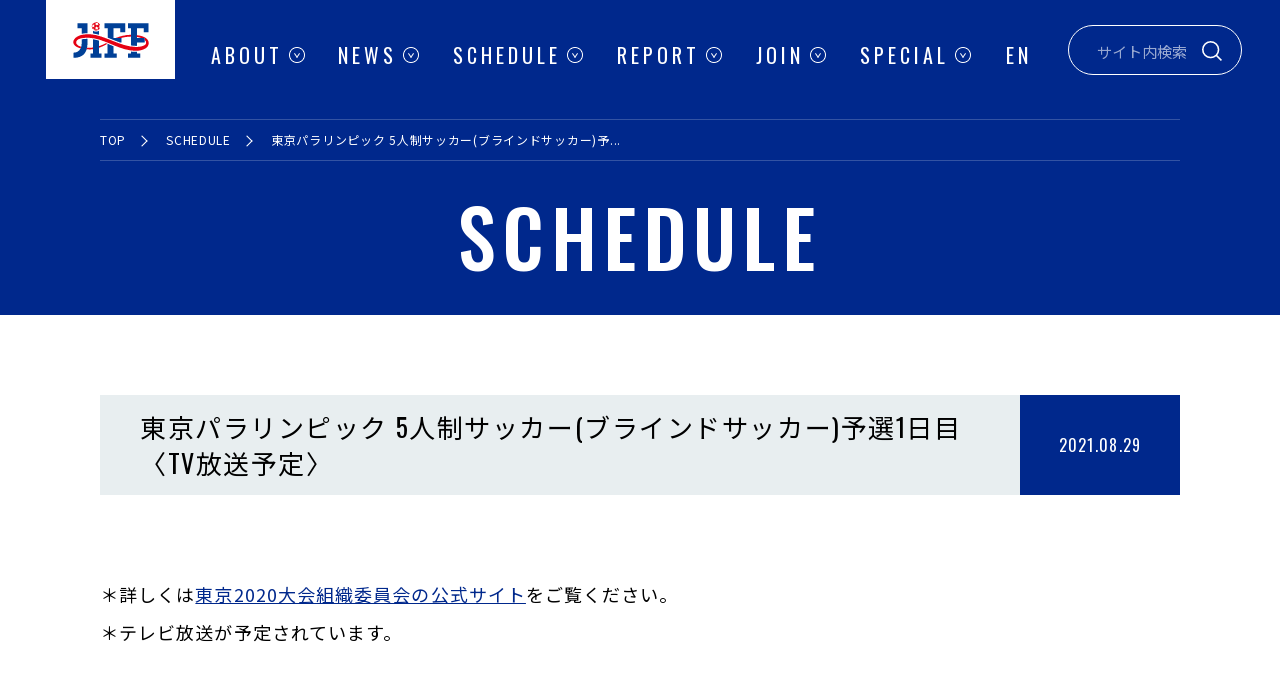

--- FILE ---
content_type: text/html; charset=UTF-8
request_url: https://www.jiff.football/schedule/20210829-tokyo2020/
body_size: 18916
content:
<!DOCTYPE html>
<html lang="ja" prefix="fb: http://www.facebook.com/2008/fbml og: http://ogp.me/ns#">
<head>
  <meta charset="utf-8">
  <meta name="viewport" content="width=device-width, initial-scale=1.0">
  <meta http-equiv="X-UA-Compatible" content="IE=edge">
  <meta name="description" content="">
  <title>JIFF | 東京パラリンピック 5人制サッカー(ブラインドサッカー)予選1日目〈TV放送予定〉</title>
  <link rel="stylesheet" href="https://www.jiff.football/wp-content/themes/JIFF/assets/css/main.css"/>
  <link rel="stylesheet" href="https://fonts.googleapis.com/css?family=Noto+Sans+JP:300,400,500|Oswald:400,500,600">
  <link rel="icon" href="https://www.jiff.football/wp-content/themes/JIFF/favicon.png" type="image/x-icon">
  <meta property="og:title" content="JIFF | 東京パラリンピック 5人制サッカー(ブラインドサッカー)予選1日目〈TV放送予定〉"/>
  <meta property="og:site_name" content=""/>
  <link rel='dns-prefetch' href='//s.w.org' />
		<script type="text/javascript">
			window._wpemojiSettings = {"baseUrl":"https:\/\/s.w.org\/images\/core\/emoji\/12.0.0-1\/72x72\/","ext":".png","svgUrl":"https:\/\/s.w.org\/images\/core\/emoji\/12.0.0-1\/svg\/","svgExt":".svg","source":{"concatemoji":"https:\/\/www.jiff.football\/wp-includes\/js\/wp-emoji-release.min.js?ver=5.2.23"}};
			!function(e,a,t){var n,r,o,i=a.createElement("canvas"),p=i.getContext&&i.getContext("2d");function s(e,t){var a=String.fromCharCode;p.clearRect(0,0,i.width,i.height),p.fillText(a.apply(this,e),0,0);e=i.toDataURL();return p.clearRect(0,0,i.width,i.height),p.fillText(a.apply(this,t),0,0),e===i.toDataURL()}function c(e){var t=a.createElement("script");t.src=e,t.defer=t.type="text/javascript",a.getElementsByTagName("head")[0].appendChild(t)}for(o=Array("flag","emoji"),t.supports={everything:!0,everythingExceptFlag:!0},r=0;r<o.length;r++)t.supports[o[r]]=function(e){if(!p||!p.fillText)return!1;switch(p.textBaseline="top",p.font="600 32px Arial",e){case"flag":return s([55356,56826,55356,56819],[55356,56826,8203,55356,56819])?!1:!s([55356,57332,56128,56423,56128,56418,56128,56421,56128,56430,56128,56423,56128,56447],[55356,57332,8203,56128,56423,8203,56128,56418,8203,56128,56421,8203,56128,56430,8203,56128,56423,8203,56128,56447]);case"emoji":return!s([55357,56424,55356,57342,8205,55358,56605,8205,55357,56424,55356,57340],[55357,56424,55356,57342,8203,55358,56605,8203,55357,56424,55356,57340])}return!1}(o[r]),t.supports.everything=t.supports.everything&&t.supports[o[r]],"flag"!==o[r]&&(t.supports.everythingExceptFlag=t.supports.everythingExceptFlag&&t.supports[o[r]]);t.supports.everythingExceptFlag=t.supports.everythingExceptFlag&&!t.supports.flag,t.DOMReady=!1,t.readyCallback=function(){t.DOMReady=!0},t.supports.everything||(n=function(){t.readyCallback()},a.addEventListener?(a.addEventListener("DOMContentLoaded",n,!1),e.addEventListener("load",n,!1)):(e.attachEvent("onload",n),a.attachEvent("onreadystatechange",function(){"complete"===a.readyState&&t.readyCallback()})),(n=t.source||{}).concatemoji?c(n.concatemoji):n.wpemoji&&n.twemoji&&(c(n.twemoji),c(n.wpemoji)))}(window,document,window._wpemojiSettings);
		</script>
		<style type="text/css">
img.wp-smiley,
img.emoji {
	display: inline !important;
	border: none !important;
	box-shadow: none !important;
	height: 1em !important;
	width: 1em !important;
	margin: 0 .07em !important;
	vertical-align: -0.1em !important;
	background: none !important;
	padding: 0 !important;
}
</style>
	<link rel='stylesheet' id='eo-leaflet.js-css'  href='https://www.jiff.football/wp-content/plugins/event-organiser/lib/leaflet/leaflet.min.css?ver=1.4.0' type='text/css' media='all' />
<style id='eo-leaflet.js-inline-css' type='text/css'>
.leaflet-popup-close-button{box-shadow:none!important;}
</style>
<link rel='stylesheet' id='wp-block-library-css'  href='https://www.jiff.football/wp-includes/css/dist/block-library/style.min.css?ver=5.2.23' type='text/css' media='all' />
<link rel='stylesheet' id='bogo-css'  href='https://www.jiff.football/wp-content/plugins/bogo/includes/css/style.css?ver=3.5.3' type='text/css' media='all' />
<link rel='https://api.w.org/' href='https://www.jiff.football/wp-json/' />
<link rel="EditURI" type="application/rsd+xml" title="RSD" href="https://www.jiff.football/xmlrpc.php?rsd" />
<link rel="wlwmanifest" type="application/wlwmanifest+xml" href="https://www.jiff.football/wp-includes/wlwmanifest.xml" /> 
<link rel='prev' title='東日本アンプティサッカー交流戦2021 第2節〈東京都〉' href='https://www.jiff.football/schedule/20210718-jafa/' />
<link rel='next' title='東京パラリンピック 5人制サッカー(ブラインドサッカー)予選2日目〈TV放送予定〉' href='https://www.jiff.football/schedule/20210830-tokyo2020/' />
<meta name="generator" content="WordPress 5.2.23" />
<link rel='shortlink' href='https://www.jiff.football/?p=3297' />
<link rel="alternate" type="application/json+oembed" href="https://www.jiff.football/wp-json/oembed/1.0/embed?url=https%3A%2F%2Fwww.jiff.football%2Fschedule%2F20210829-tokyo2020%2F" />
<link rel="alternate" type="text/xml+oembed" href="https://www.jiff.football/wp-json/oembed/1.0/embed?url=https%3A%2F%2Fwww.jiff.football%2Fschedule%2F20210829-tokyo2020%2F&#038;format=xml" />
<link rel="canonical" href="https://www.jiff.football/schedule/20210829-tokyo2020/">
		<style type="text/css" id="wp-custom-css">
			.youtube {
position: relative;
padding-bottom: 56.25%;
height: 0;
overflow: hidden;
}
.youtube iframe {
position: absolute;
top: 0;
left: 0;
width: 100%;
height: 100%;
}		</style>
		</head>
<body class="schedule-page individual-page">
<div class="wrapper">
<header class="header">
  <div class="header-inner">
    <div class="header__logo"><a href="/"><span>JIFF</span></a></div>
    <div class="header__sp-menu-button js-toggle-button"><span></span><span></span><span></span></div>
    <div class="header__sp-menu is__close">
      <div class="header__sp-menu__header">
        <span class="button-close"></span>
      </div>
      <ul class="header__language--sp">
        <li><a class="deactive" href="javascript:void(0)">JP</a></li>
        <li><a href="/en/">EN</a></li>
      </ul>
    </div>
    <ul class="header__menu">
      <li class="has-child is-close">
        <a href="/about/">ABOUT</a>
        <ul>
          <li><a href="/about/">JIFFとは？</a></li>
          <li><a href="/about/7groups/">障がい者サッカー</a></li>
          <li><a href="/about/7groups/#teams">全国のチーム</a></li>
        </ul>
      </li>
      <li class="has-child is-close">
        <a href="/news/">NEWS</a>
      </li>
      <li class="has-child is-close">
        <a href="/schedule/">SCHEDULE</a>
        <ul>
          <li><a href="/schedule/">ALL</a></li>
          <li><a href="/schedule/category/inside/">国内</a></li>
          <li><a href="/schedule/category/japan/">日本代表</a></li>
        </ul>
      </li>
      <li class="has-child is-close">
        <a href="/report/">REPORT</a>
      </li>
      <li class="has-child is-close">
        <a href="/join/">JOIN</a>
        <ul>
          <li><a href="/join/">観戦・体験・ボランティア</a></li>
          <li><a href="/join/play/">選手・指導者・審判</a></li>
          <li><a href="/join/support/">寄付・支援</a></li>
          <li><a href="/join/partner/">法人・企業関係者様</a></li>
        </ul>
      </li>
      <li class="has-child is-close">
        <a href="/special/">SPECIAL</a>
      </li>
    </ul>
    <div class="header__language">
      <ul>
        <li><a href="/en/">EN</a></li>
      </ul>
    </div>
    <div class="header__search">
      <form class="site-search" role="search" method="get" action="https://www.jiff.football/">
  <label for="search"> <input type="text" id="search" name="s" value="" placeholder="サイト内検索">
    <svg class="icon">
      <use xlink:href="https://www.jiff.football/wp-content/themes/JIFF/assets/svg/icon_search.svg#search"></use>
    </svg>
  </label>
</form>
    </div>
  </div>
</header>
<div class="breadcrumb">
  <ul>
    <li><a href="/">TOP</a></li>
          <li><a href="https://www.jiff.football/schedule/">SCHEDULE</a></li>
              <li>東京パラリンピック 5人制サッカー(ブラインドサッカー)予...</li>
        </ul>
</div>
<h2 class="label--entry">
  <em>SCHEDULE</em></h2>
<div class="main">
  <section class="schedule">
    <h3 class="schedule-title">
      <span class="schedule-title--title">東京パラリンピック 5人制サッカー(ブラインドサッカー)予選1日目〈TV放送予定〉</span>
      <span class="schedule-title--date">2021.08.29</span>
    </h3>
    <div class="schedule-body individual-body">
      <p>＊詳しくは<a href="https://olympics.com/tokyo-2020/ja/paralympics/" target="_blank" rel="noopener noreferrer" target="_blank">東京2020大会組織委員会の公式サイト</a>をご覧ください。<br />
＊テレビ放送が予定されています。</p>
<h3><strong>スケジュール</strong></h3>
<p><strong>8月29日（日）</strong><br />
<strong>9:00〜　男子予選 &#8211; グループA 日本 4-0 フランス【<a href="https://www.jiff.football/report/20210829-tokyo2020/" target="_blank" rel="noopener noreferrer">レポート</a>】</strong><br />
11:30〜　男子予選 &#8211; グループA ブラジル 3-0 中国<br />
16:30〜　男子予選 &#8211; グループB アルゼンチン 2-1 モロッコ<br />
19:30〜　男子予選 &#8211; グループB スペイン 1-0 タイ</p>
<h3><strong>テレビ放送予定</strong></h3>
<p><strong>8月29日（日） NHK総合　8:45〜／NHKラジオ第一　9:00〜　 日本vsフランス</strong><br />
8月30日（月） NHK総合　11:15〜／NHKラジオ第一　11:10〜　日本vsブラジル<br />
8月31日（火） NHK総合　8:55〜／NHK BS1　14:35〜　 日本vs中国</p>
<p>＊時間はキックオフ時間ではなく番組開始時間。<br />
＊日本の決勝T進出が決定した場合、準決勝以降もNHK総合またはEテレで放送予定。<br />
＊放送予定は変更になる場合がございますので、最新の情報は以下のNHKホームページよりご確認ください。<br />
<a href="https://sports.nhk.or.jp/tokyo2020/nhkinfo/210709.html" target="_blank" rel="noopener noreferrer" target="_blank">https://sports.nhk.or.jp/tokyo2020/nhkinfo/210709.html</a></p>
<h3><strong>場所</strong></h3>
<p><a href="https://tokyo2020.org/jp/games/venue/aomi-urban-sports-park/" target="_blank" rel="noopener 青海アーバンスポーツパーク noreferrer" target="_blank">青海アーバンスポーツパーク</a><br />
東京都江東区青海一丁目1番</p>
<h3><strong>主催</strong></h3>
<p><a href="https://olympics.com/tokyo-2020/ja/paralympics/" target="_blank" rel="noopener 公益財団法人東京オリンピック･パラリンピック競技大会組織委員会 noreferrer" target="_blank">公益財団法人東京オリンピック･パラリンピック競技大会組織委員会</a></p>
<h3><strong>詳細リンク</strong></h3>
<p><a href="https://tokyo2020.org/jp/games/schedule/paralympic/" target="_blank" rel="noopener パラリンピック競技スケジュール noreferrer" target="_blank">パラリンピック競技スケジュール</a></p>
<h3><strong>JIFFレポート</strong></h3>
<p><a href="https://www.jiff.football/report/tokyo2020/" target="_blank" rel="noopener noreferrer">結果まとめページ</a></p>
<p><a href="https://www.jiff.football/report/20210829-tokyo2020/" target="_blank" rel="noopener noreferrer">8月29日 日本代表マッチレポート</a></p>
    </div>
  </section>
  <div class="individual-navi">
        <a href="https://www.jiff.football/schedule/20210828-jpfa/">
    <div class="individual-navi--prev"><div><span>前の記事へ</span><div class="individual-navi--prev-title">第１回パワーチェアーフットボールアカデミー「ドクターがみた電動車椅子サッカー選手の非常識・反常識」〈オンライン〉</div></div></div>
    </a>
        <div class="simple-button">
  <a class="simple-button--schedule-small" href="/schedule/">一覧へ戻る</a>
</div>
        <a href="https://www.jiff.football/schedule/20210828-jdfa-ws/">
    <div class="individual-navi--next"><div><span>次の記事へ</span><div class="individual-navi--next-title">非公開: 【中止】デフサッカー女子日本代表候補合宿〈愛知県〉</div></div></div>
    </a>
      </div>
</div>

<nav class="footer__nav">
  <ul>
    <li class="is-close">
      <a class="has-child" href="javascript:void(0);"><h3 class="label--tertiary">
  <em>ABOUT</em><span>JIFFについて知る</span></h3>
<span class="mark"></span></a>
      <ul>
        <li><a href="/about/">JIFFとは？</a></li>
        <li><a href="/about/7groups/">障がい者サッカー</a></li>
        <li><a href="/about/7groups/#teams">全国のチーム</a></li>
      </ul>
    </li>
    <li>
      <a href="/news/"><h3 class="label--tertiary">
  <em>NEWS</em><span>イマを見る</span></h3>
</a>
    </li>
    <li class="is-close">
      <a class="has-child" href="javascript:void(0);"><h3 class="label--tertiary">
  <em>SCHEDULE</em><span>試合やイベントに行く</span></h3>
<span class="mark"></span></a>
      <ul>
        <li><a href="/schedule/">ALL</a></li>
        <li><a href="/schedule/category/inside/">国内</a></li>
        <li><a href="/schedule/category/japan/">日本代表</a></li>
      </ul>
    </li>
    <li>
      <a href="/report/"><h3 class="label--tertiary">
  <em>REPORT</em><span>試合結果・イベント報告</span></h3>
</a>
    </li>
    <li class="is-close">
      <a class="has-child" href="javascript:void(0);"><h3 class="label--tertiary">
  <em>JOIN</em><span>活動に参加する</span></h3>
<span class="mark"></span></a>
      <ul>
        <li><a href="/join/">観戦・体験・ボランティア</a></li>
        <li><a href="/join/play/">選手・指導者・審判</a></li>
        <li><a href="/join/support/">寄付・支援</a></li>
        <li><a href="/join/partner/">法人・企業関係者様</a></li>
      </ul>
    </li>
    <li>
      <a href="/special/"><h3 class="label--tertiary">
  <em>SPECIAL</em><span>記事や映像を見る</span></h3>
</a>
    </li>
  </ul>
</nav>
<footer class="footer">
  <div class="footer__menu-inner">
    <ul class="footer__menu">
      <li><a href="/privacy/">プライバシーポリシー</a></li>
      <li><a href="/accessibility/">アクセシビリティポリシー</a></li>
      <li><a href="/sitemap/">サイトマップ</a></li>
      <li><a href="https://docs.google.com/forms/d/e/1FAIpQLSd-qeDte-rIk4kFnE24Sf9j01Wv42plFYY1ZjzIUcP85adG0w/viewform" target="_blank">お問い合わせ</a></li>
      <li>
        <form class="site-search" role="search" method="get" action="https://www.jiff.football/">
  <label for="search"> <input type="text" id="search" name="s" value="" placeholder="サイト内検索">
    <svg class="icon">
      <use xlink:href="https://www.jiff.football/wp-content/themes/JIFF/assets/svg/icon_search.svg#search"></use>
    </svg>
  </label>
</form>
      </li>
    </ul>
  </div>
  <div class="footer__bottom-inner">
    <div class="footer__bottom">
      <a class="logo" href="/"><span>JiFF</span></a>
      <small class="copyright">一般社団法人 日本障がい者サッカー連盟/JIFF &copy;2016&nbsp;-&nbsp;2026&nbsp;Japan&nbsp;Inclusive&nbsp;Football&nbsp;Federation</small>
      <ul class="sns">
        <li><a href="https://instagram.com/jiff.football/" target="_blank">
            <svg class="icon icon--service">
              <use xlink:href="https://www.jiff.football/wp-content/themes/JIFF/assets/svg/icon_instagram.svg#instagram"></use>
            </svg>
          </a></li>
        <li><a href="https://twitter.com/JIFF_Football" target="_blank">
            <svg class="icon icon--service icon--x">
              <use xlink:href="https://www.jiff.football/wp-content/themes/JIFF/assets/svg/icon_x.svg#x"></use>
            </svg>
          </a></li>
        <li><a href="https://www.facebook.com/jiff.football/" target="_blank">
            <svg class="icon icon--service">
              <use xlink:href="https://www.jiff.football/wp-content/themes/JIFF/assets/svg/icon_facebook.svg#facebook"></use>
            </svg>
          </a></li>
        <li><a href="https://www.youtube.com/channel/UC1ZQ3VrlGJbSNzjDlFCermQ" target="_blank">
            <svg class="icon icon--service">
              <use xlink:href="https://www.jiff.football/wp-content/themes/JIFF/assets/svg/icon_youtube.svg#youtube"></use>
            </svg>
          </a></li>
      </ul>
    </div>
  </div>
</footer>

			<script>
				// Used by Gallery Custom Links to handle tenacious Lightboxes
				jQuery(document).ready(function () {

					function mgclInit() {
						if (jQuery.fn.off) {
							jQuery('.no-lightbox, .no-lightbox img').off('click'); // jQuery 1.7+
						}
						else {
							jQuery('.no-lightbox, .no-lightbox img').unbind('click'); // < jQuery 1.7
						}
						jQuery('a.no-lightbox').click(mgclOnClick);

						if (jQuery.fn.off) {
							jQuery('a.set-target').off('click'); // jQuery 1.7+
						}
						else {
							jQuery('a.set-target').unbind('click'); // < jQuery 1.7
						}
						jQuery('a.set-target').click(mgclOnClick);
					}

					function mgclOnClick() {
						if (!this.target || this.target == '' || this.target == '_self')
							window.location = this.href;
						else
							window.open(this.href,this.target);
						return false;
					}

					// From WP Gallery Custom Links
					// Reduce the number of  conflicting lightboxes
					function mgclAddLoadEvent(func) {
						var oldOnload = window.onload;
						if (typeof window.onload != 'function') {
							window.onload = func;
						} else {
							window.onload = function() {
								oldOnload();
								func();
							}
						}
					}

					mgclAddLoadEvent(mgclInit);
					mgclInit();

				});
			</script>
		<script type='text/javascript' src='https://www.jiff.football/wp-includes/js/wp-embed.min.js?ver=5.2.23'></script>

<script src="//ajax.googleapis.com/ajax/libs/jquery/3.4.1/jquery.min.js"></script>
<script src="https://www.jiff.football/wp-content/themes/JIFF/assets/js/svgxuse.min.js"></script>
<script src="https://www.jiff.football/wp-content/themes/JIFF/assets/js/slick.min.js"></script>
<script src="https://www.jiff.football/wp-content/themes/JIFF/assets/js/main.js"></script>
<!-- Global site tag (gtag.js) - Google Analytics -->
<script async src="https://www.googletagmanager.com/gtag/js?id=UA-116932215-1"></script>
<script>
  window.dataLayer = window.dataLayer || [];
  function gtag(){dataLayer.push(arguments);}
  gtag('js', new Date());
  gtag('config', 'UA-116932215-1');
</script>
</div>
</body>
</html>


--- FILE ---
content_type: text/css
request_url: https://www.jiff.football/wp-content/themes/JIFF/assets/css/main.css
body_size: 265613
content:
.site-search input[type="text"]::-webkit-input-placeholder, .type-filter .news-search input[type="text"]::-webkit-input-placeholder, .type-filter .report-search input[type="text"]::-webkit-input-placeholder, .national-team__intro .team-search input[type="text"]::-webkit-input-placeholder{font-family:'Noto Sans JP', -apple-system, BlinkMacSystemFont, "Helvetica Neue", YuGothic, "ヒラギノ角ゴ ProN W3", Hiragino Kaku Gothic ProN, Arial, "メイリオ", Meiryo, sans-serif;}.site-search input[type="text"]:-ms-input-placeholder, .type-filter .news-search input[type="text"]:-ms-input-placeholder, .type-filter .report-search input[type="text"]:-ms-input-placeholder, .national-team__intro .team-search input[type="text"]:-ms-input-placeholder{font-family:'Noto Sans JP', -apple-system, BlinkMacSystemFont, "Helvetica Neue", YuGothic, "ヒラギノ角ゴ ProN W3", Hiragino Kaku Gothic ProN, Arial, "メイリオ", Meiryo, sans-serif;}.header__menu>li>ul>li:first-of-type a,.breadcrumb ul li,.footer__nav>ul>li>ul>li a,.footer__bottom>.copyright,.about-items__item-about,.about-items__item-name,.report-items__item-data__category,.report-items__item-title,.report-items__item-type,.partner-items__item-name,.about-menu-items__item,.schedule-year-navi__prev,.schedule-year-navi__next,.site-search input[type="text"],.type-filter .news-search input[type="text"],.type-filter .report-search input[type="text"],.site-search input[type="text"]::placeholder,.type-filter .news-search input[type="text"]::placeholder,.type-filter .report-search input[type="text"]::placeholder,.label--tertiary span,.label--fourth span,.label--underline--blue,.label--sitemap span,.label--entry-title em,.label--month,.label--left-border em,.label--left-border span,.label--left-border-sub,.label--join,.label--normal,.label--small em,.label--training-column em,.type-filter-items__item,.schedule-filter-items__item,.simple-button,.download-buttons,.simple__table__role>div ol li,.about-system li a,.about-navi__item a,.about-rule__table,.about-rule__block,.about-awards,.about-download,.about-federation__role>div ol li,.about-federation__table,.about-message,.about-work,.about-intro p,.about-coach-item ul>li,.about-hero>div,.about-soccer p,.about-contact__information-name,.about-contact__information-enname,.about-contact__information-address,.about-7groups-items__item-body__name,.about-7groups-items__item-body__description,.national-team__intro .team-search input[type="text"],.national-team__intro .team-search input[type="text"]::placeholder,.join-menu-items__item,.join-watching p,.join-experience p,.join-volunteer p,.join-player p,.join-leader>p,.join-leader .join-system>p,.join-judge>p,.join-contribution p,.join-kifting>p,.join-kifting-contact>p,.volunteer-items__body--text,.join-sponsor p,.join-training .inner>p,.training-contact>p,.join-kifting-body__desc ul li,.effort-system,.volunteer-items,.organization-list li a .organization-list__item,.contribution-type,.training-items,.training-contact,.sitemap__item ul li,.privacy-policy p,.accessibility p,.accessibility>section h3,.accessibility>section h4,.about-page .block-federation p,.individual-page .individual-body,#tinymce,.mceContentBody{font-family:'Noto Sans JP', -apple-system, BlinkMacSystemFont, "Helvetica Neue", YuGothic, "ヒラギノ角ゴ ProN W3", Hiragino Kaku Gothic ProN, Arial, "メイリオ", Meiryo, sans-serif;}html[lang="en"] body,html[lang="en"] .header__menu>li>ul>li:first-of-type a,html[lang="en"] .breadcrumb ul li,html[lang="en"] .footer__nav>ul>li>ul>li a,html[lang="en"] .label--primary span,html[lang="en"] .label--sitemap span,html[lang="en"] .footer__nav .label--tertiary span,html[lang="en"] .footer__bottom>.copyright,.simple__table,html[lang="en"] .about-awards .label,html[lang="en"] .about-awards ul>li a,html[lang="en"] .about-federation__table .column,html[lang="en"] .about-federation__table .column.th,html[lang="en"] .about-federation__table .column ul li,html[lang="en"] .about-message__body,html[lang="en"] .about-work__item ul>li,html[lang="en"] .about-7groups-items__item-body__description,html[lang="en"] .about-en-page .about-federation__table .row .column .attention,html[lang="en"] .about-en-page .main.none--menu section>.inner p,html[lang="en"] .about-en-page .main section .inner>p,html[lang="en"] .about-en-page .main section.inner ul li,html[lang="en"] .join-en-page .main.none--menu section>.inner p{font-family:'Source Sans Pro', "SF Pro Text", "SF Pro Icons", Segoe UI, SegoeUI, "Helvetica Neue", "Helvetica", "Arial", sans-serif;}.header__language>ul li,html[lang="en"] .header__menu>li>a,html[lang="en"] .label--primary em,html[lang="en"] .label--secondary em,html[lang="en"] .label--sitemap em,html[lang="en"] .label--entry em,html[lang="en"] .label--entry-sub em,html[lang="en"] .footer__nav .label--tertiary em{font-family:'Oswald', "SF Pro Text", "SF Pro Icons", Segoe UI, SegoeUI, "Helvetica Neue", "Helvetica", "Arial", sans-serif;}html[lang="en"] .site-search input[type="text"],html[lang="en"] .type-filter .news-search input[type="text"],.type-filter html[lang="en"] .news-search input[type="text"],html[lang="en"] .type-filter .report-search input[type="text"],.type-filter html[lang="en"] .report-search input[type="text"],html[lang="en"] .label--tertiary em,html[lang="en"] .label--fourth em,html[lang="en"] .label--underline em,html[lang="en"] .label--underline--blue em,html[lang="en"] .label--normal em,html[lang="en"] .label--small em,html[lang="en"] .label--left-border em,html[lang="en"] .label--left-border-sub em,html[lang="en"] .label--month em,html[lang="en"] .label--join em,html[lang="en"] .label--training-column em,html[lang="en"] .label--entry-title em,html[lang="en"] .about-message__body--title,html[lang="en"] .about-message__body--title-sub,html[lang="en"] .about-work__item .label,html[lang="en"] .about-soccer p,html[lang="en"] .about-soccer__label,html[lang="en"] .about-contact__information-name{font-family:'Roboto Condensed', "SF Pro Text", "SF Pro Icons", Segoe UI, SegoeUI, "Helvetica Neue", "Helvetica", "Arial", sans-serif;}*,:after,:before{-o-box-sizing:border-box;-ms-box-sizing:border-box;-webkit-box-sizing:border-box;box-sizing:border-box;margin:0;padding:0;-webkit-font-smoothing:antialiased;}html{font-size:62.5%;-webkit-tap-highlight-color:rgba(255,255,255,0);-webkit-text-size-adjust:100%;}body,div,dl,dt,dd,ul,ol,li,h1,h2,h3,h4,h5,h6,pre,code,form,fieldset,legend,input,button,textarea,select,p,blockquote,th,td,figure,main{margin:0;padding:0;}table{border-collapse:collapse;border-spacing:0;}fieldset,img{border:0;}address,button,caption,cite,code,dfn,em,input,optgroup,option,select,strong,textarea,th,var{font:inherit;}del,ins{text-decoration:none;}li{list-style:none;}caption,th{text-align:left;}h1,h2,h3,h4,h5,h6{font-weight:normal;font-size:100%;}q:before,q:after{content:'';}abbr,acronym{border:0;font-variant:normal;}sup{vertical-align:baseline;}sub{vertical-align:baseline;}legend{color:#000;}.cf:before,.cf:after{display:table;content:"";}.cf:after{clear:both;}.cf{zoom:1;}svg,img{vertical-align:bottom;}a{text-decoration:inherit;color:inherit;}body{padding-top:79px;line-height:1.5;letter-spacing:0.01em;font-size:1.6rem;font-family:'Oswald', 'Noto Sans JP', -apple-system, BlinkMacSystemFont, "Helvetica Neue", YuGothic, "ヒラギノ角ゴ ProN W3", Hiragino Kaku Gothic ProN, Arial, "メイリオ", Meiryo, sans-serif;}@media screen and (max-width: 768px){body{padding-top:0;}}@media screen and (max-width: 768px){.wrapper{overflow:hidden;position:relative;width:100vw;}}html[lang="en"] body{position:relative;line-height:1.5;font-size:1.6rem;}@media screen and (max-width: 768px){html[lang="en"] body{font-size:1.3rem;}}br.is-sp{display:none;}@media screen and (max-width: 768px){br.is-sp{display:block;}br.is-pc{display:none;}}.instagram,.twitter,.facebook,.youtube,.search,.national-team__intro .team-search .icon-search{display:inline-block;line-height:1;font-weight:normal;font-style:normal;font-variant:normal;-webkit-font-smoothing:antialiased;-moz-osx-font-smoothing:grayscale;}.instagram:before,.twitter:before,.facebook:before,.youtube:before,.search:before,.national-team__intro .team-search .icon-search:before{display:block;width:36px;height:36px;fill:#fff;}.instagram:before{content:url("../svg/icon_instagram.svg");}.twitter:before{content:url("../svg/icon_twitter.svg");}.facebook:before{width:24px;content:url("../svg/icon_facebook.svg");}.youtube:before{width:35.42px;height:42px;content:url("../svg/icon_youtube.svg");}.search:before{width:28px;height:28px;content:url("../svg/icon_search.svg");}svg{display:inline-block;width:70px;height:70px;vertical-align:middle;color:#decade;fill:currentColor;}.svg-icon{display:-ms-flexbox;display:flex;-ms-flex-pack:center;-ms-flex-align:center;justify-content:center;align-items:center;}.slick-slider{display:block;box-sizing:border-box;position:relative;-webkit-user-select:none;-moz-user-select:none;-ms-user-select:none;user-select:none;-webkit-touch-callout:none;-ms-touch-action:pan-y;touch-action:pan-y;-webkit-tap-highlight-color:transparent;}.slick-list{display:block;overflow:hidden;position:relative;margin:0;padding:0;}.slick-list:focus{outline:none;}.slick-list.dragging{cursor:pointer;cursor:hand;}.slick-slider .slick-track,.slick-slider .slick-list{transform:translate3d(0, 0, 0);}.slick-track{display:block;position:relative;top:0;left:0;margin-right:auto;margin-left:auto;}.slick-track:before,.slick-track:after{display:table;content:"";}.slick-track:after{clear:both;}.slick-loading .slick-track{visibility:hidden;}.slick-slide{display:none;float:left;height:100%;min-height:1px;}[dir="rtl"] .slick-slide{float:right;}.slick-slide img{display:block;}.slick-slide.slick-loading img{display:none;}.slick-slide.dragging img{pointer-events:none;}.slick-initialized .slick-slide{display:block;}.slick-loading .slick-slide{visibility:hidden;}.slick-vertical .slick-slide{display:block;height:auto;border:1px solid transparent;}.slick-arrow.slick-hidden{display:none;}.slick-prev,.slick-next{display:block;outline:none;position:absolute;top:50%;width:20px;height:20px;padding:0;border:none;background:transparent;line-height:0px;font-size:0px;color:transparent;cursor:pointer;transform:translate(0, -50%);}.slick-prev:hover,.slick-prev:focus,.slick-next:hover,.slick-next:focus{outline:none;background:transparent;color:transparent;}.slick-prev:hover:before,.slick-prev:focus:before,.slick-next:hover:before,.slick-next:focus:before{opacity:1;}.slick-prev.slick-disabled:before,.slick-next.slick-disabled:before{opacity:.25;}.slick-prev:before,.slick-next:before{opacity:.75;line-height:1;font-size:20px;font-family:"none";color:#fff;-webkit-font-smoothing:antialiased;-moz-osx-font-smoothing:grayscale;}.slick-prev{left:-25px;}[dir="rtl"] .slick-prev{right:-25px;left:auto;}.slick-prev:before{content:"←";}[dir="rtl"] .slick-prev:before{content:"→";}.slick-next{right:-25px;}[dir="rtl"] .slick-next{right:auto;left:-25px;}.slick-next:before{content:"→";}[dir="rtl"] .slick-next:before{content:"←";}.slick-dotted.slick-slider{margin-bottom:30px;}.slick-dots{display:block;list-style:none;position:absolute;bottom:-25px;width:100%;margin:0;padding:0;text-align:center;}.slick-dots li{display:inline-block;position:relative;width:20px;height:20px;margin:0 5px;padding:0;cursor:pointer;}.slick-dots li button{display:block;outline:none;width:20px;height:20px;padding:5px;border:0;background:transparent;line-height:0px;font-size:0px;color:transparent;cursor:pointer;}.slick-dots li button:hover,.slick-dots li button:focus{outline:none;}.slick-dots li button:hover:before,.slick-dots li button:focus:before{opacity:1;}.slick-dots li button:before{opacity:.25;position:absolute;top:0;left:0;width:20px;height:20px;line-height:20px;text-align:center;font-size:6px;font-family:"none";color:#000;content:"•";-webkit-font-smoothing:antialiased;-moz-osx-font-smoothing:grayscale;}.slick-dots li.slick-active button:before{opacity:.75;color:#000;}@keyframes scroll-hint-appear{0%{opacity:0;transform:translateX(40px);}10%{opacity:1;}50%,100%{opacity:0;transform:translateX(-40px);}}.scroll-hint.is-right-scrollable{background:linear-gradient(270deg, rgba(0,0,0,0.15) 0, rgba(0,0,0,0) 16px, rgba(0,0,0,0));}.scroll-hint.is-right-scrollable.is-left-scrollable{background:linear-gradient(90deg, rgba(0,0,0,0.15) 0, rgba(0,0,0,0) 16px, rgba(0,0,0,0)),linear-gradient(270deg, rgba(0,0,0,0.15) 0, rgba(0,0,0,0) 16px, rgba(0,0,0,0));}.scroll-hint.is-left-scrollable{background:linear-gradient(90deg, rgba(0,0,0,0.15) 0, rgba(0,0,0,0) 16px, rgba(0,0,0,0));}.scroll-hint-icon{opacity:0;box-sizing:border-box;position:absolute;top:calc(50% - 25px);left:calc(50% - 60px);width:120px;height:80px;padding:20px 10px 10px 10px;border-radius:5px;background:rgba(0,0,0,0.7);text-align:center;transition:opacity .3s;}.scroll-hint-icon-wrap{position:absolute;top:0;left:0;width:100%;height:100%;max-height:100%;pointer-events:none;}.scroll-hint-text{margin-top:5px;font-size:10px;color:#FFF;}.scroll-hint-icon-wrap.is-active .scroll-hint-icon{opacity:.8;}.scroll-hint-icon:before{display:inline-block;width:40px;height:40px;background-image:url([data-uri]);background-position:center center;background-repeat:no-repeat;background-size:contain;text-align:center;vertical-align:middle;color:#FFF;content:"";}.scroll-hint-icon:after{display:block;opacity:0;position:absolute;top:10px;left:50%;width:34px;height:14px;margin-left:-20px;background-image:url([data-uri]);background-repeat:no-repeat;content:"";transition-delay:2.4s;}.scroll-hint-icon-wrap.is-active .scroll-hint-icon:after{opacity:1;}.scroll-hint-icon-wrap.is-active .scroll-hint-icon:before{animation:scroll-hint-appear 1.2s linear;animation-iteration-count:2;}.scroll-hint-icon-white{box-shadow:0 4px 5px rgba(0,0,0,0.4);background-color:#FFF;}.scroll-hint-icon-white:before{background-image:url([data-uri]);}.scroll-hint-icon-white:after{background-image:url([data-uri]);}.scroll-hint-icon-white .scroll-hint-text{color:#000;}.header{position:absolute;top:0;left:0;width:100%;background:#00288c;transition:background 0.4s ease, height 0.4s ease;}@media screen and (max-width: 768px){.header{position:relative;}}.header.is__fixed{position:fixed;top:0;left:0;height:98px;background:rgba(255,255,255,0.9);z-index:1000;}.top-page .header{position:absolute;top:0;left:0;width:100%;background:none transparent;z-index:10;}.top-page .header.is__fixed{position:fixed;top:0;left:0;height:98px;background:rgba(255,255,255,0.9);z-index:1000;}.header-inner{display:-ms-flexbox;display:flex;-ms-flex-pack:justify;-ms-flex-align:start;position:relative;max-width:1280px;margin:0 auto;padding:0 38px 0 46px;justify-content:space-between;align-items:flex-start;}@media screen and (max-width: 768px){.header-inner{width:100%;min-width:auto;padding:0 0 0 18px;}}.header__logo a{display:block;width:129px;height:79px;background:#fff url(../svg/logo.svg) no-repeat center center;background-size:88px 52px;transition:background-color 0.4s ease, height 0.4s ease;}@media screen and (max-width: 768px){.header__logo a{width:119px;height:69px;}}.is__fixed .header__logo a{height:98px;background-color:transparent;}.header__logo a>span{visibility:hidden;}.header__sp-menu{display:none;}@media screen and (max-width: 768px){.header__sp-menu{display:-ms-flexbox;display:flex;box-sizing:border-box;-ms-flex-direction:column;flex-direction:column;position:absolute;top:0;right:0;width:93%;min-height:400px;margin-left:25px;padding:0;transition:right 0.5s ease-in-out;z-index:1000;}.header__sp-menu.is__close{right:-100%;}.header__sp-menu__header{display:-ms-flexbox;display:flex;-ms-flex-pack:center;-ms-flex-align:center;height:55px;background:rgba(0,40,140,0.9);justify-content:center;align-items:center;}.header__sp-menu .button-close{position:relative;width:40px;height:40px;margin:0 auto;}.header__sp-menu .button-close:before,.header__sp-menu .button-close:after{position:absolute;top:0;left:18px;width:4px;height:40px;background:#fff;content:"";}.header__sp-menu .button-close:before{transform:rotate(-45deg);}.header__sp-menu .button-close:after{transform:rotate(-135deg);}.header__sp-menu .footer__nav{background:transparent;}.header__sp-menu .footer__nav ul li a{background:rgba(0,40,140,0.9);}.header__sp-menu .footer__menu-inner{background:rgba(0,40,140,0.9);}.header__sp-menu .footer__nav>ul>li>ul>li a{background:rgba(38,72,157,0.9);}}.header__sp-menu-button{display:none;}@media screen and (max-width: 768px){.header__sp-menu-button{display:-ms-flexbox;display:flex;-ms-flex-direction:column;flex-direction:column;-ms-flex-pack:justify;position:absolute;top:20px;right:25px;width:35px;height:35px;padding:7px 0;justify-content:space-between;}.header__sp-menu-button span{width:35px;height:2px;background:#fff;}}.header__language{display:-ms-flexbox;display:flex;-ms-flex-align:center;height:60px;margin-top:25px;align-items:center;}@media screen and (max-width: 768px){.header__language{display:none;}}.header__language>ul{display:-ms-flexbox;display:flex;list-style:none;margin:0;padding:0;}.header__language>ul li{list-style:none;margin:0;padding:0;}.header__language>ul li a{letter-spacing:0.2em;font-size:2.0rem;color:#fff;}.is__fixed .header__language>ul li a{color:#00288c;}.header__language--sp{display:none;}@media screen and (max-width: 768px){.header__language--sp{display:-ms-flexbox;display:flex;list-style:none;width:100%;margin:0;padding:0;border-top:1px solid #26489d;background:rgba(0,40,140,0.9);}.header__language--sp li{list-style:none;width:50%;margin:0;padding:0;-ms-flex-preferred-size:50%;flex-basis:50%;}.header__language--sp li:last-of-type{border-left:1px solid #26489d;font-family:'Roboto', "SF Pro Text", "SF Pro Icons", Segoe UI, SegoeUI, "Helvetica Neue", "Helvetica", "Arial", sans-serif;}.header__language--sp li a{display:-ms-flexbox;display:flex;-ms-flex-pack:center;-ms-flex-align:center;width:100%;padding:5px;letter-spacing:0.1em;font-weight:600;font-size:1.6rem;color:#fff;justify-content:center;align-items:center;}.header__language--sp li a.deactive{color:#787878;}}.header__menu{display:-ms-flexbox;display:flex;-ms-flex-pack:justify;-ms-flex-align:center;width:760px;height:60px;margin-top:25px;z-index:9999;justify-content:space-between;align-items:center;}@media screen and (max-width: 768px){.header__menu{display:none;}}.header__menu>li{position:relative;background:transparent;}.header__menu>li>a{position:relative;padding-right:22px;letter-spacing:0.2em;font-size:2rem;color:#fff;transition:opacity .4s ease;}.is__fixed .header__menu>li>a{color:#00288c;}.header__menu>li>a:after{display:block;position:absolute;top:50%;right:0;width:16px;height:16px;margin-top:-8px;background:url(../img/icon-navi-arrow.png) no-repeat 0 0;content:"";transition:transform .9s ease;}.is__fixed .header__menu>li>a:after{background:url(../img/icon-navi-arrow_fixed.png) no-repeat 0 0;}.header__menu>li>a:hover{opacity:.6;}.header__menu>li>a:hover:after{transform:rotateX(180deg);}.header__menu>li>ul{display:none;position:absolute;top:45px;left:-20px;background:#001982;}.is__fixed .header__menu>li>ul{background:#fff;}.header__menu>li>ul>li:first-of-type a{border:none;}.header__menu>li>ul>li a{display:-ms-flexbox;display:flex;-ms-flex-pack:start;-ms-flex-align:start;position:relative;width:230px;padding:15px 20px;border-top:1px solid #4663ac;letter-spacing:0.08em;font-size:1.3rem;color:#fff;justify-content:flex-start;align-items:flex-start;}.header__menu>li>ul>li a::after{display:block;position:absolute;top:50%;width:8px;height:8px;margin-top:-6px;border-top:1px solid #fff;border-right:1px solid #fff;content:'';transform:rotate(45deg);}.is__fixed .header__menu>li>ul>li a{color:#00288c;}.is__fixed .header__menu>li>ul>li a::after{display:block;position:absolute;top:50%;width:8px;height:8px;margin-top:-6px;border-top:1px solid #00288c;border-right:1px solid #00288c;content:'';transform:rotate(45deg);}.header__menu>li>ul>li a:after{right:20px;margin-top:-6px;}.header__search{height:79px;padding-top:25px;}@media screen and (max-width: 768px){.header__search{display:none;}}html[lang="en"] .header__menu>li>ul>li a.too--long{letter-spacing:0.05em;}html[lang="en"] .header__menu>li>ul>li:first-of-type a{font-size:1.35rem;}.breadcrumb{padding:40px 0 0;background:#00288c;}@media screen and (max-width: 768px){.breadcrumb{overflow:hidden;position:relative;padding:10px 0 0;}}.breadcrumb ul{display:-ms-flexbox;display:flex;-ms-flex-pack:start;-ms-flex-align:center;max-width:1080px;margin:0 auto;border-top:1px solid #3353a3;border-bottom:1px solid #3353a3;justify-content:flex-start;align-items:center;}@media screen and (max-width: 768px){.breadcrumb ul{min-width:768px;padding-left:10px;-ms-flex-wrap:wrap;flex-wrap:wrap;}}.breadcrumb ul li{display:-ms-flexbox;display:flex;-ms-flex-pack:center;-ms-flex-align:center;position:relative;height:40px;letter-spacing:0.06em;font-size:1.2rem;color:#fff;justify-content:center;align-items:center;}@media screen and (max-width: 768px){.breadcrumb ul li{height:30px;font-size:1.0rem;}}.breadcrumb ul li:not(:last-of-type){padding-right:40px;}.breadcrumb ul li:not(:last-of-type)::after{display:block;position:absolute;top:50%;width:8px;height:8px;margin-top:-6px;border-top:1px solid #fff;border-right:1px solid #fff;content:'';transform:rotate(45deg);}@media screen and (max-width: 768px){.breadcrumb ul li:not(:last-of-type){padding-right:20px;}.breadcrumb ul li:not(:last-of-type)::after{display:block;position:absolute;top:50%;width:6px;height:6px;margin-top:-5px;border-top:1px solid #fff;border-right:1px solid #fff;content:'';transform:rotate(45deg);}}.breadcrumb ul li:not(:last-of-type):after{top:50%;right:20px;margin-top:-3px;}@media screen and (max-width: 768px){.breadcrumb ul li:not(:last-of-type):after{right:10px;margin-top:-2px;}}.breadcrumb ul li a{color:#fff;}.breadcrumb ul li a:hover{text-decoration:underline;}html[lang="en"] .breadcrumb ul li{font-size:1.3rem;}.footer__nav{background:#00288c;}.footer__nav>ul{display:-ms-flexbox;display:flex;-ms-flex-align:stretch;min-width:1280px;align-items:stretch;}@media screen and (max-width: 768px){.footer__nav>ul{-ms-flex-direction:column;flex-direction:column;width:auto;min-width:auto;}}.footer__nav>ul>li{box-sizing:border-box;width:16.67%;padding:50px 15px 90px 20px;}@media screen and (max-width: 768px){.footer__nav>ul>li{width:auto;padding:0;}}.footer__nav>ul>li>a{display:block;margin-bottom:30px;}.footer__nav>ul>li>a>.mark{display:none;}@media screen and (max-width: 768px){.footer__nav>ul>li>a{position:relative;margin-bottom:0;padding:15px 20px;border-top:1px solid #26489d;}.footer__nav>ul>li>a .mark{display:block;position:absolute;top:50%;right:10px;width:36px;height:36px;margin-top:-20px;border:1px solid #fff;border-radius:50%;content:"";}.footer__nav>ul>li>a .mark:before{position:absolute;top:17px;left:9px;width:18px;height:1px;border-top:1px solid #fff;content:"";}.footer__nav>ul>li>a .mark:after{position:absolute;top:9px;left:17px;width:1px;height:18px;border-left:1px solid #fff;content:"";}.footer__nav>ul>li>a::after{display:block;position:absolute;top:50%;width:10px;height:10px;margin-top:-7px;border-top:1px solid #fff;border-right:1px solid #fff;content:'';transform:rotate(45deg);}.footer__nav>ul>li>a:after{right:20px;}.footer__nav>ul>li>a.has-child:after{content:none;}}@media screen and (max-width: 768px){.footer__nav>ul>li.is-open .mark:after{content:none;}}.footer__nav>ul>li:not(:last-of-type){border-right:1px solid #26489d;}.footer__nav>ul>li:not(:first-of-type){border-left:1px solid #001e69;}@media screen and (max-width: 768px){.footer__nav>ul>li{margin-bottom:0;}.footer__nav>ul>li:not(:last-of-type),.footer__nav>ul>li:not(:first-of-type){border:0;}}.footer__nav>ul>li>ul{display:-ms-flexbox;display:flex;-ms-flex-direction:column;flex-direction:column;-ms-flex-align:start;align-items:flex-start;}@media screen and (max-width: 768px){.footer__nav>ul>li>ul{border-top:1px solid #26489d;}}@media screen and (max-width: 768px){.footer__nav>ul>li>ul{display:none;}}.footer__nav>ul>li>ul>li{width:100%;}.footer__nav>ul>li>ul>li:not(:last-of-type) a{border-bottom:1px solid #26489d;}@media screen and (max-width: 768px){.footer__nav>ul>li>ul>li:not(:last-of-type) a{border-color:#4663ac;}}.footer__nav>ul>li>ul>li a{display:-ms-flexbox;display:flex;-ms-flex-pack:start;position:relative;padding:15px 5px;letter-spacing:0.06em;font-size:1.3rem;color:#fff;justify-content:flex-start;}.footer__nav>ul>li>ul>li a::after{display:block;position:absolute;top:50%;width:8px;height:8px;margin-top:-6px;border-top:1px solid #fff;border-right:1px solid #fff;content:'';transform:rotate(45deg);}@media screen and (max-width: 768px){.footer__nav>ul>li>ul>li a{padding:15px 20px;background:#26489d;}.footer__nav>ul>li>ul>li a::after{display:block;position:absolute;top:50%;width:10px;height:10px;margin-top:-7px;border-top:1px solid #fff;border-right:1px solid #fff;content:'';transform:rotate(45deg);}}.footer__nav>ul>li>ul>li a:after{right:5px;margin-top:-6px;}@media screen and (max-width: 768px){.footer__nav>ul>li>ul>li a:after{right:20px;}}.footer__nav>ul>li>ul>li a:hover{background:#fff;color:#02167f;transition:background 0.3s ease-in-out, color 0.3s ease-in-out;}.footer__nav>ul>li>ul>li a:hover:after{border-color:#02167f;}html[lang="en"] .footer__nav>ul>li>ul>li a.too--long{letter-spacing:0.05em;}html[lang="en"] .footer__nav>ul>li>a{padding:15px 12px;}html[lang="en"] .footer__menu li a{padding:15px 12px;}html[lang="en"] .footer__nav .label--tertiary>em{letter-spacing:0;}.footer{background:#00288c;}.footer__menu{display:-ms-flexbox;display:flex;-ms-flex-pack:justify;-ms-flex-align:center;max-width:1280px;height:80px;margin:0 auto;justify-content:space-between;align-items:center;}.footer__menu-inner{background:#001982;}@media screen and (max-width: 768px){.footer__menu-inner{background:#00288c;}}@media screen and (max-width: 768px){.footer__menu{-ms-flex-direction:column;flex-direction:column;-ms-flex-pack:start;-ms-flex-align:start;width:auto;min-width:auto;height:auto;justify-content:flex-start;align-items:flex-start;}}@media screen and (max-width: 768px){.footer__menu li{width:100%;border-top:1px solid #26489d;}}.footer__menu li a{position:relative;padding:10px 15px 10px 0;letter-spacing:0.06em;font-size:1.3rem;color:#fff;}.footer__menu li a::after{display:block;position:absolute;top:50%;width:8px;height:8px;margin-top:-6px;border-top:1px solid #fff;border-right:1px solid #fff;content:'';transform:rotate(45deg);}@media screen and (max-width: 768px){.footer__menu li a{display:-ms-flexbox;display:flex;box-sizing:border-box;-ms-flex-pack:start;-ms-flex-align:start;padding:15px 20px;justify-content:flex-start;align-items:flex-start;}.footer__menu li a::after{display:block;position:absolute;top:50%;width:10px;height:10px;margin-top:-7px;border-top:1px solid #fff;border-right:1px solid #fff;content:'';transform:rotate(45deg);}}.footer__menu li a:after{right:0;margin-top:-3px;}@media screen and (max-width: 768px){.footer__menu li a:after{right:20px;margin-top:-3px;}}.footer__menu li a:hover{text-decoration:underline;}@media screen and (max-width: 768px){.footer__menu li a:hover{text-decoration:none;}}.footer__menu li:not(:last-of-type){margin-right:60px;}.footer__menu li:last-of-type{margin-left:auto;}@media screen and (max-width: 768px){.footer__menu li:not(:last-of-type){margin-right:0;}}.footer__bottom{display:-ms-flexbox;display:flex;-ms-flex-pack:justify;-ms-flex-align:center;max-width:1280px;margin:0 auto;justify-content:space-between;align-items:center;}.footer__bottom-inner{background:#000a6e;}@media screen and (max-width: 768px){.footer__bottom{-ms-flex-direction:column;flex-direction:column;width:auto;min-width:auto;}}.footer__bottom>.logo{width:174px;height:160px;background:#fff url(../svg/logo.svg) no-repeat center center;background-size:117px 69px;}@media screen and (max-width: 768px){.footer__bottom>.logo{-ms-flex-order:1;width:100%;height:85px;background-size:88px 52px;order:1;}}.footer__bottom>.logo>span{visibility:hidden;}.footer__bottom>.copyright{letter-spacing:0.1em;font-size:1.2rem;color:#fff;}@media screen and (max-width: 768px){.footer__bottom>.copyright{-ms-flex-order:3;margin-bottom:44px;text-align:center;order:3;}}.footer__bottom>.sns{display:-ms-flexbox;display:flex;-ms-flex-pack:center;-ms-flex-align:center;justify-content:center;align-items:center;}@media screen and (max-width: 768px){.footer__bottom>.sns{-ms-flex-order:2;margin:27px 0 20px;order:2;}}.footer__bottom>.sns li:not(:last-of-type){margin-right:10px;}@media screen and (max-width: 768px){.footer__bottom>.sns li:not(:last-of-type){margin-right:18px;}}.footer__bottom>.sns li a{display:-ms-flexbox;display:flex;box-sizing:border-box;-ms-flex-pack:center;-ms-flex-align:center;width:80px;height:80px;border:2px solid #fff;border-radius:50%;justify-content:center;align-items:center;}.footer__bottom>.sns li a svg{width:50px;height:50px;fill:#fff;}.footer__bottom>.sns li a svg.icon--x{width:45px;height:45px;}@media screen and (max-width: 768px){.footer__bottom>.sns li a{width:60px;height:60px;}.footer__bottom>.sns li a svg{width:40px;height:40px;fill:#fff;}.footer__bottom>.sns li a svg.icon--x{width:34px;height:34px;}}.slide__main-container{position:relative;width:100%;height:680px;}@media screen and (max-width: 768px){.slide__main-container{height:450px;}}.slide__main-container .slick-dots{bottom:10px;z-index:2;}.slide__main-container .slick-dots li button:before{opacity:1;position:absolute;top:0;left:0;width:12px;height:12px;border:1px solid rgba(255,255,255,0.5);border-radius:100%;background:rgba(0,0,0,0.2);content:'';}.slide__main-container .slick-dots .slick-active button:before{background:#fff;}.slide__main-wrapper>div.is__pc{width:100%;height:680px;background-position:center center;background-repeat:no-repeat;background-size:cover;}@media screen and (max-width: 768px){.slide__main-wrapper>div.is__pc{display:none;}}.slide__main-wrapper>div.is__pc>span{display:none;}.slide__main-wrapper>div.is__sp{display:none;width:100%;height:450px;background-position:center center;background-repeat:no-repeat;background-size:cover;}@media screen and (max-width: 768px){.slide__main-wrapper>div.is__sp{display:block;}}.slide__main-wrapper>div.is__sp>span{display:none;}.slide__thumb-container{box-sizing:border-box;position:relative;height:180px;margin:0 auto;}@media screen and (max-width: 768px){.slide__thumb-container{height:auto;}}.slide__thumb-container .slick-slide{width:280px !important;height:180px;}@media screen and (max-width: 768px){.slide__thumb-container .slick-slide{width:240px !important;height:153px !important;background-position:center top;background-size:contain;}}.slide__thumb-container .slick-slide>span{display:none;}.slide__thumb-container .slick-next{right:10px;width:60px;height:60px;background:url(../img/top/slide_next.png) no-repeat 0 0;z-index:2;}@media screen and (max-width: 768px){.slide__thumb-container .slick-next{width:40px;height:40px;background:url(../img/top/slide_next_sp.png) no-repeat 0 0;background-size:40px 40px;}}.slide__thumb-container .slick-next:before{content:none;}.slide__thumb-container .slick-prev{left:10px;width:60px;height:60px;background:url(../img/top/slide_prev.png) no-repeat 0 0;z-index:2;}@media screen and (max-width: 768px){.slide__thumb-container .slick-prev{width:40px;height:40px;background:url(../img/top/slide_prev_sp.png) no-repeat 0 0;background-size:40px 40px;}}.slide__thumb-container .slick-prev:before{content:none;}.about-items{display:-ms-flexbox;display:flex;width:1080px;margin:26px auto 0;-ms-flex-wrap:wrap;flex-wrap:wrap;}@media screen and (max-width: 768px){.about-items{box-sizing:border-box;width:100%;padding:0 10px;}}.about-items__item{display:-ms-flexbox;display:flex;box-sizing:border-box;-ms-flex-pack:center;-ms-flex-align:center;position:relative;width:calc(50% - 1px);height:220px;margin-top:2px;background:url(../img/bg_about.png) no-repeat 0 0;transition:opacity .4s ease;justify-content:center;align-items:center;}@media screen and (max-width: 768px){.about-items__item{overflow:hidden;width:calc(50% - 2.5px);height:210px;margin-top:5px;}}.about-items__item.is_about{background:linear-gradient(#c2ccd4, #c4d1d9);}.about-items__item.is_about>div:first-of-type{-ms-flex-align:start;align-items:flex-start;}@media screen and (max-width: 768px){.about-items__item.is_about>div:first-of-type{-ms-flex-direction:column;flex-direction:column;-ms-flex-pack:start;justify-content:flex-start;}}@media screen and (max-width: 768px){.about-items__item.is_about{background:#e4e5e6 url(../img/top/about_sp_01.png) no-repeat bottom right;background-size:175px 210px;}.about-items__item.is_about>div:last-of-type{display:none;}.about-items__item.is_about .about-items__item-title{box-sizing:border-box;width:100%;margin:0;padding:15px 15px 0 15px;line-height:1.3;letter-spacing:0;font-weight:500;font-size:1.5rem;}.about-items__item.is_about .about-items__item-about{display:-ms-flexbox;display:flex;-ms-flex-align:center;width:100%;height:40px;margin:auto 0 0 0;padding:0 20px;background:rgba(40,50,60,0.6);color:#fff;align-items:center;}}.about-items__item:nth-of-type(2n-2){margin-left:2px;}@media screen and (max-width: 768px){.about-items__item:nth-of-type(2n-2){margin-left:5px;}}.about-items__item:nth-of-type(1),.about-items__item:nth-of-type(2){margin-top:0;}.about-items__item>div:first-of-type{display:-ms-flexbox;display:flex;-ms-flex-direction:column;flex-direction:column;-ms-flex-pack:start;-ms-flex-align:center;width:310px;height:220px;justify-content:flex-start;align-items:center;}@media screen and (max-width: 768px){.about-items__item>div:first-of-type{-ms-flex-pack:center;position:relative;width:100%;height:210px;z-index:2;justify-content:center;}}.about-items__item>div:last-of-type{position:relative;width:229px;height:220px;}@media screen and (max-width: 768px){.about-items__item>div:last-of-type{position:absolute;width:100%;height:210px;z-index:1;}}.about-items__item-organization{margin-top:29px;}@media screen and (max-width: 768px){.about-items__item-organization{margin-top:13px;}}.about-items__item-organization img{height:105px;}.about-items__item-title{margin:28px 0 35px 40px;line-height:1.39;letter-spacing:0.12em;font-size:2.6rem;color:#0b0c0c;}.about-items__item-about{margin-left:40px;letter-spacing:0.08em;font-size:1.5rem;color:#787878;}.about-items__item-name{margin-bottom:4px;letter-spacing:0.04em;font-weight:600;font-size:1.8rem;color:#fff;}.about-items__item-name .sp__br{display:none;}@media screen and (max-width: 768px){.about-items__item-name{margin:0 auto;text-align:center;}.about-items__item-name .sp__br{display:block;}}.about-items__item-type{letter-spacing:0.12em;font-size:1.2rem;color:#fff;}@media screen and (max-width: 768px){.about-items__item-sp-img.is_jafa{background:url(../img/top/about_sp_02.png) no-repeat right bottom;background-size:120px 210px;}.about-items__item-sp-img.is_jcpfa{background:url(../img/top/about_sp_03.png) no-repeat left bottom;background-size:124px 210px;}.about-items__item-sp-img.is_jsfa{background:url(../img/top/about_sp_04.png) no-repeat right bottom;background-size:103px 210px;}.about-items__item-sp-img.is_jffid{background:url(../img/top/about_sp_05.png) no-repeat left bottom;background-size:110px 210px;}.about-items__item-sp-img.is_jpfa{background:url(../img/top/about_sp_06.png) no-repeat right bottom;background-size:85px 210px;}.about-items__item-sp-img.is_jbfa{background:url(../img/top/about_sp_07.png) no-repeat left bottom;background-size:110px 210px;}.about-items__item-sp-img.is_jdfa{background:url(../img/top/about_sp_08.png) no-repeat right bottom;background-size:121px 210px;}}.about-items__item-img{position:relative;}.about-items__item-img[src$="about_01.png"]{left:-55px;}.about-items__item-img[src$="about_02.png"]{left:5px;}.about-items__item-img[src$="about_03.png"]{left:-35px;}.about-items__item-img[src$="about_04.png"]{left:12px;}.about-items__item-img[src$="about_05.png"]{left:-14px;}.about-items__item-img[src$="about_06.png"]{left:15px;}.about-items__item-img[src$="about_07.png"]{left:-45px;}.about-items__item-img[src$="about_08.png"]{left:1px;}@media screen and (max-width: 768px){.about-items__item-img{display:none;}}.about-items__item:hover{opacity:0.75;}html[lang="en"] .about-items__item-title{line-height:1.42;letter-spacing:0.02em;font-size:2.55rem;}html[lang="en"] .about-items__item-name{line-height:1.4;text-align:center;letter-spacing:0;font-size:1.6rem;}@media screen and (max-width: 768px){html[lang="en"] .about-items__item-name{letter-spacing:-0.02em;font-size:1.375rem;}}.news-items{display:-ms-flexbox;display:flex;width:1080px;margin:26px auto 0;-ms-flex-wrap:wrap;flex-wrap:wrap;}@media screen and (max-width: 768px){.news-items{width:100%;margin-top:10px;padding:0 10px;}}.column3 .news-items__item{width:34%;}.news-items__item{box-sizing:border-box;box-shadow:2px 2px 3px rgba(11,12,12,0.3);width:calc(25% - 8px);margin-top:20px;background:#fff;}@media screen and (max-width: 768px){.news-items__item{position:relative;width:100%;margin-top:0;}}.news-items__item:nth-of-type(1),.news-items__item:nth-of-type(2),.news-items__item:nth-of-type(3),.news-items__item:nth-of-type(4){margin-top:0;}.news-items__item:not(:last-of-type){margin-right:8px;}@media screen and (max-width: 768px){.news-items__item:not(:last-of-type){margin:0 0 8px 0;}}.news-items__item>div{position:relative;}.news-items__item>div .news-items__item-new-icon{position:absolute;top:0;left:0;padding:3px 8px;background:#02167f;letter-spacing:0.06em;font-weight:600;font-size:1.2rem;font-family:Avenir, sans-serif;color:#fff;}.news-items__item>div .news-items__item-thumbnail{display:-ms-flexbox;display:flex;overflow:hidden;-ms-flex-pack:center;-ms-flex-align:center;width:262px;height:196px;background:#d2d8dc;text-align:center;justify-content:center;align-items:center;}@media screen and (max-width: 768px){.news-items__item>div .news-items__item-thumbnail{overflow:hidden;width:50%;height:170px;text-align:center;}}.news-items__item>div .news-items__item-thumbnail img{height:100%;}.news-items__item>div .news-items__item-thumbnail img.is_jiff,.news-items__item>div .news-items__item-thumbnail img.is_jafa,.news-items__item>div .news-items__item-thumbnail img.is_jcpfa,.news-items__item>div .news-items__item-thumbnail img.is_jsfa,.news-items__item>div .news-items__item-thumbnail img.is_jffid,.news-items__item>div .news-items__item-thumbnail img.is_jpfa,.news-items__item>div .news-items__item-thumbnail img.is_jbfa,.news-items__item>div .news-items__item-thumbnail img.is_jdfa{opacity:0.5;height:150px;}.news-items__item>div .news-items__item-data{display:-ms-flexbox;display:flex;-ms-flex-pack:center;-ms-flex-align:center;position:absolute;right:0;bottom:0;width:180px;justify-content:center;align-items:center;}@media screen and (max-width: 768px){.news-items__item>div .news-items__item-data{width:50%;}}.news-items__item>div .news-items__item-data__organization-logo{display:-ms-flexbox;display:flex;-ms-flex-pack:center;-ms-flex-align:center;width:80px;height:80px;padding:5px;background:rgba(11,12,12,0.5);justify-content:center;align-items:center;}@media screen and (max-width: 768px){.news-items__item>div .news-items__item-data__organization-logo{background:#fff;}}.news-items__item>div .news-items__item-data__organization-logo>img{height:100%;}.news-items__item>div .news-items__item-data>div:last-of-type{display:-ms-flexbox;display:flex;-ms-flex-direction:column;flex-direction:column;-ms-flex-pack:center;-ms-flex-align:stretch;width:100px;justify-content:center;align-items:stretch;}.news-items__item>div .news-items__item-data__organization-name{display:-ms-flexbox;display:flex;-ms-flex-pack:center;-ms-flex-align:center;height:40px;background:rgba(2,22,127,0.9);color:#fff;justify-content:center;align-items:center;}.news-items__item>div .news-items__item-data__organization-name.is_jiff{background:rgba(0,40,140,0.9);}.news-items__item>div .news-items__item-data__organization-name.is_jafa{background:rgba(215,0,15,0.9);}.news-items__item>div .news-items__item-data__organization-name.is_jcpfa{background:rgba(228,142,0,0.9);}.news-items__item>div .news-items__item-data__organization-name.is_jsfa{background:rgba(221,175,0,0.9);}.news-items__item>div .news-items__item-data__organization-name.is_jffid{background:rgba(0,153,68,0.9);}.news-items__item>div .news-items__item-data__organization-name.is_jpfa{background:rgba(0,104,183,0.9);}.news-items__item>div .news-items__item-data__organization-name.is_jbfa{background:rgba(0,108,255,0.9);}.news-items__item>div .news-items__item-data__organization-name.is_jdfa{background:rgba(146,7,131,0.9);}.news-items__item>div .news-items__item-data__postdate{display:-ms-flexbox;display:flex;-ms-flex-pack:center;-ms-flex-align:center;height:40px;background:rgba(223,228,227,0.7);color:#0b0c0c;justify-content:center;align-items:center;}@media screen and (max-width: 768px){.news-items__item>div .news-items__item-data__postdate{font-size:1.3rem;}}.news-items__item-title{padding:0.5em 1em;}@media screen and (max-width: 768px){.news-items__item-title{overflow:hidden;position:absolute !important;top:0;right:0;width:50%;height:85px;padding:5px 8px;letter-spacing:0.06em;font-size:1.4rem;}}.event-schedule{max-width:1080px;margin:26px auto 0;}@media screen and (max-width: 768px){.event-schedule{width:100%;max-width:unset;margin:0 auto;padding:0 10px;}}.event-schedule__event{display:-ms-flexbox;display:flex;box-shadow:1px 1px 1px rgba(11,12,12,0.1);width:100%;border:1px solid #ececec;}.event-schedule__event:not(:last-of-type){margin-bottom:5px;}.event-schedule__event__date{display:-ms-flexbox;display:flex;-ms-flex-pack:center;-ms-flex-align:center;width:158px;min-height:50px;background:#698ccd;color:#fff;justify-content:center;align-items:center;}@media screen and (max-width: 768px){.event-schedule__event__date{padding:8px;-ms-flex-line-pack:center;align-content:center;-ms-flex-wrap:wrap;flex-wrap:wrap;}}.event-schedule__event__date>*{display:-ms-flexbox;display:flex;-ms-flex-pack:center;-ms-flex-align:center;line-height:1;justify-content:center;align-items:center;}.event-schedule__event__date--year{margin-right:7px;font-size:1.2rem;}.event-schedule__event__date--monthday{width:2.5em;margin-right:10px;font-weight:700;font-size:2rem;}@media screen and (max-width: 768px){.event-schedule__event__date--monthday{margin:0;}}.event-schedule__event__date--week{width:30px;height:30px;border:2px solid #fff;border-radius:5px;background-color:#cddce1;font-size:1.5rem;color:#0b0c0c;}@media screen and (max-width: 768px){.event-schedule__event__date--week{width:100%;height:26px;margin-top:5px;border-width:1px;}}.event-schedule__event__date--week.week--sat{background-color:#3278e6;color:#fff;}.event-schedule__event__date--week.week--sun{background-color:#ff3c3c;color:#fff;}.event-schedule__event__body{width:100%;padding:12px 20px;background:#fff;}@media screen and (max-width: 768px){.event-schedule__event__body{display:-ms-flexbox;display:flex;-ms-flex-pack:start;-ms-flex-align:center;padding:10px;font-size:1.4rem;justify-content:flex-start;align-items:center;}}.event-schedule__event__body.week--sat{background-color:#eef8ff;}.event-schedule__event__body.week--sun{background-color:#fff4f8;}html[lang="en"] .event-schedule__event__date--week{width:45px;}@media screen and (max-width: 768px){html[lang="en"] .event-schedule__event__date--week{width:100%;}}.report-items{display:-ms-flexbox;display:flex;width:1080px;margin:26px auto 0;-ms-flex-wrap:wrap;flex-wrap:wrap;}@media screen and (max-width: 768px){.report-items{width:100%;margin:10px 0 0;padding:0 10px;}}.report-items__item{display:-ms-flexbox;display:flex;box-sizing:border-box;box-shadow:2px 2px 3px rgba(11,12,12,0.3);-ms-flex-pack:center;-ms-flex-align:center;width:535px;height:180px;margin-top:10px;background:#fff;justify-content:center;align-items:center;}@media screen and (max-width: 768px){.report-items__item{-ms-flex-direction:column;flex-direction:column;position:relative;width:100%;height:auto;margin-top:5px;}}.report-items__item:nth-of-type(2n-2){margin-left:10px;}@media screen and (max-width: 768px){.report-items__item:nth-of-type(2n-2){margin-left:0;}}.report-items__item:nth-of-type(1),.report-items__item:nth-of-type(2){margin-top:0;}@media screen and (max-width: 768px){.report-items__item:nth-of-type(2){margin-top:5px;}}.report-items__item>div:first-of-type{position:relative;width:260px;height:180px;}@media screen and (max-width: 768px){.report-items__item>div:first-of-type{width:100%;height:160px;}}.report-items__item>div:last-of-type{display:-ms-flexbox;display:flex;-ms-flex-direction:column;flex-direction:column;-ms-flex-pack:center;-ms-flex-align:center;width:275px;justify-content:center;align-items:center;}.report-items__item-thumbnail{display:-ms-flexbox;display:flex;overflow:hidden;-ms-flex-pack:center;-ms-flex-align:center;width:260px;height:180px;background:#d2d8dc;text-align:center;justify-content:center;align-items:center;}@media screen and (max-width: 768px){.report-items__item-thumbnail{overflow:hidden;position:relative;width:65%;height:160px;text-align:center;}}.report-items__item-thumbnail img{height:100%;}.report-items__item-thumbnail img.is_jiff,.report-items__item-thumbnail img.is_jafa,.report-items__item-thumbnail img.is_jcpfa,.report-items__item-thumbnail img.is_jsfa,.report-items__item-thumbnail img.is_jffid,.report-items__item-thumbnail img.is_jpfa,.report-items__item-thumbnail img.is_jbfa,.report-items__item-thumbnail img.is_jdfa{opacity:0.5;width:auto;height:150px;}@media screen and (max-width: 768px){.report-items__item-thumbnail img{position:absolute;width:298px;height:auto;}}.report-items__item-data{display:-ms-flexbox;display:flex;-ms-flex-direction:column;flex-direction:column;-ms-flex-pack:start;-ms-flex-align:center;position:absolute;right:0;bottom:0;width:120px;justify-content:flex-start;align-items:center;}@media screen and (max-width: 768px){.report-items__item-data{width:35%;}}.report-items__item-data__postdate{display:-ms-flexbox;display:flex;-ms-flex-pack:start;-ms-flex-align:center;width:100%;height:40px;padding:0 15px;background:rgba(255,255,255,0.9);letter-spacing:0.08em;font-size:1.3rem;color:#0b0c0c;justify-content:flex-start;align-items:center;}.report-items__item-data__category{display:-ms-flexbox;display:flex;-ms-flex-pack:start;-ms-flex-align:center;width:100%;height:30px;padding:0 15px;background:rgba(215,55,55,0.9);letter-spacing:0.08em;font-size:1.2rem;color:#fff;justify-content:flex-start;align-items:center;}.report-items__item-organization{display:-ms-flexbox;display:flex;-ms-flex-pack:center;-ms-flex-align:center;height:70px;justify-content:center;align-items:center;}@media screen and (max-width: 768px){.report-items__item-organization{position:absolute;top:0;right:0;width:35%;height:90px;margin-left:0;background:rgba(50,50,50,0.5);}}.report-items__item-organization img{height:60px;}.report-items__item-title{display:-ms-flexbox;display:flex;box-sizing:border-box;-ms-flex-pack:center;-ms-flex-align:center;width:100%;height:70px;padding:0 10px;line-height:1.45;text-align:center;letter-spacing:0.08em;font-size:1.8rem;justify-content:center;align-items:center;}@media screen and (max-width: 768px){.report-items__item-title{height:auto;padding:5px 8px;letter-spacing:0.06em;font-size:1.4rem;}}.report-items__item-type{display:-ms-flexbox;display:flex;-ms-flex-pack:center;-ms-flex-align:center;width:100%;height:40px;border-top:1px solid #e8eef0;letter-spacing:0.08em;font-size:1.3rem;color:#787878;justify-content:center;align-items:center;}html[lang="en"] .report-items__item-data__category{padding:0 13px;letter-spacing:0.02em;}@media screen and (max-width: 768px){.join-items__item.is_join,.join-items__item.is_lets,.join-items__item.is_donation{position:relative;}.join-items__item.is_join:after,.join-items__item.is_lets:after,.join-items__item.is_donation:after{display:block;position:absolute;right:30px;bottom:30px;width:20px;height:20px;border-top:2px solid #fff;border-right:2px solid #fff;content:'';transform:rotate(45deg);}}.join-items{display:-ms-flexbox;display:flex;-ms-flex-direction:column;flex-direction:column;-ms-flex-pack:center;-ms-flex-align:center;min-width:1080px;margin:26px auto 0;justify-content:center;align-items:center;}@media screen and (max-width: 768px){.join-items{width:100%;min-width:unset;margin:0 auto;}}.join-items>div:first-of-type{display:-ms-flexbox;display:flex;-ms-flex-direction:row;flex-direction:row;-ms-flex-pack:center;-ms-flex-align:center;width:100%;justify-content:center;align-items:center;}@media screen and (max-width: 768px){.join-items>div:first-of-type{-ms-flex-direction:column;flex-direction:column;}}.join-items>div:last-of-type{display:-ms-flexbox;display:flex;-ms-flex-direction:row;flex-direction:row;-ms-flex-pack:center;-ms-flex-align:center;width:100%;justify-content:center;align-items:center;}@media screen and (max-width: 768px){.join-items>div:last-of-type{-ms-flex-direction:column;flex-direction:column;}}.join-items__item{display:-ms-flexbox;display:flex;-ms-flex-direction:column;flex-direction:column;-ms-flex-pack:center;-ms-flex-align:center;width:33.334%;height:400px;justify-content:center;align-items:center;}@media screen and (max-width: 768px){.join-items__item{-ms-flex-align:start;width:100%;height:auto;padding:25px 15px;align-items:flex-start;}}.join-items__item.is_join{background:url(../img/top/bg_join_01.png) no-repeat center 0;background-size:cover;}@media screen and (max-width: 768px){.join-items__item.is_join{height:190px;background:url(../img/top/bg_join_sp_01.png) no-repeat center 0;background-size:cover;}.join-items__item.is_join .join-items__button{display:none;}}.join-items__item.is_lets{background:url(../img/top/bg_join_02.png) no-repeat center 0;background-size:cover;}@media screen and (max-width: 768px){.join-items__item.is_lets{height:190px;background:url(../img/top/bg_join_sp_02.png) no-repeat center 0;background-size:cover;}.join-items__item.is_lets .join-items__button{display:none;}}.join-items__item.is_donation{background:url(../img/top/bg_join_03.png) no-repeat center 0;background-size:cover;}@media screen and (max-width: 768px){.join-items__item.is_donation{height:190px;background:url(../img/top/bg_join_sp_03.png) no-repeat center 0;background-size:cover;}.join-items__item.is_donation .join-items__button{display:none;}.join-items__item.is_donation br:last-of-type{display:none;}}.join-items__item.is_donation h3 em{letter-spacing:0;}@media screen and (max-width: 768px){.join-items__item.is_donation h3 em{margin-bottom:10px;}}.join-items__item.is_partnership{width:100%;height:340px;background:url(../img/top/bg_join_04.png) no-repeat center 0;background-size:cover;}@media screen and (max-width: 768px){.join-items__item.is_partnership{-ms-flex-align:center;height:340px;background:url(../img/top/bg_join_sp_04.png) no-repeat center 0;background-size:cover;align-items:center;}.join-items__item.is_partnership h3 em{margin-bottom:10px;}.join-items__item.is_partnership .label--fourth{-ms-flex-direction:column;flex-direction:column;-ms-flex-pack:center;justify-content:center;}.join-items__item.is_partnership p{text-align:center;}}.join-items__item:hover .join-items__button{background:#fff;color:#0b0c0c;}.join-items__item p{margin-top:25px;line-height:1.74;text-align:center;letter-spacing:0.08em;font-size:1.5rem;color:#fff;}@media screen and (max-width: 768px){.join-items__item p{line-height:1.62;text-align:left;letter-spacing:0.04em;font-size:1.2rem;}}.join-items__button{display:-ms-flexbox;display:flex;outline:none;box-sizing:border-box;-ms-flex-pack:center;-ms-flex-align:center;width:130px;height:40px;margin-top:40px;padding:0 20px;border:1px solid #fff;border-radius:20px;background:transparent;line-height:1;letter-spacing:0.08em;font-size:1.4rem;color:#fff;transition:background .4s ease, color .4s ease;justify-content:center;align-items:center;}.join-items__button html[lang="en"]{padding:0 10px;}@media screen and (max-width: 768px){.join-items__button{width:190px;}}html[lang="en"] .join-items__item.is_partnership{width:66.665%;height:400px;}@media screen and (max-width: 768px){html[lang="en"] .join-items__item.is_partnership{width:100%;}}@media screen and (max-width: 768px){html[lang="en"] .join-items__item.is_partnership,html[lang="en"] .join-items__item.is_donation{-ms-flex-align:center;align-items:center;}}html[lang="en"] .join-items__item.is_partnership h3 em,html[lang="en"] .join-items__item.is_donation h3 em{letter-spacing:0.08em;}@media screen and (max-width: 768px){html[lang="en"] .join-items__item.is_partnership h3 em,html[lang="en"] .join-items__item.is_donation h3 em{margin:0;}}.special-items{position:relative;margin:26px auto 0;}@media screen and (max-width: 768px){.special-items{margin:10px auto 0;padding:0 10px;}.special-items .swiper-wrapper{display:block;}}.special-items__container{padding-bottom:5px;}@media screen and (max-width: 768px){.special-items__wrapper{left:unset;margin-left:0;}}.special-items__item{box-shadow:1px 1px 2px rgba(0,0,0,0.3);position:relative;margin:0 5px;}@media screen and (max-width: 768px){.special-items__item{display:block;float:none;width:100% !important;height:auto;margin:0;}.special-items__item:not(:last-of-type){margin-bottom:5px;}}.special-items__item img{width:100%;}.special-items__item-data{display:-ms-flexbox;display:flex;-ms-flex-pack:end;-ms-flex-align:stretch;position:absolute;right:0;bottom:0;width:170px;height:40px;justify-content:flex-end;align-items:stretch;}.special-items__item-data__postdate{display:-ms-flexbox;display:flex;-ms-flex-pack:center;-ms-flex-align:center;width:100px;background:#e8eef0;letter-spacing:0.08em;font-size:1.3rem;color:#0b0c0c;justify-content:center;align-items:center;}.special-items__item-data__category{display:-ms-flexbox;display:flex;-ms-flex-pack:center;-ms-flex-align:center;width:70px;background:#d73737;letter-spacing:0.08em;font-size:1.8rem;color:#fff;justify-content:center;align-items:center;}.special-items .slick-list{padding:5px 50px !important;}.special-items .slick-next{right:10px;width:60px;height:60px;background-image:url(../img/top/slide_next.png);background-size:60px 60px;z-index:100;}@media screen and (max-width: 768px){.special-items .slick-next{display:none;}}.special-items .slick-next:before{content:none;}.special-items .slick-prev{left:10px;width:60px;height:60px;background-image:url(../img/top/slide_prev.png);background-size:60px 60px;z-index:100;}@media screen and (max-width: 768px){.special-items .slick-prev{display:none;}}.special-items .slick-prev:before{content:none;}.partner-wrapper{display:-ms-flexbox;display:flex;-ms-flex-direction:column;flex-direction:column;width:1080px;margin:120px auto 0;}@media screen and (max-width: 768px){.partner-wrapper{width:100%;margin:45px auto 0;}}@media screen and (max-width: 768px){.partner-wrapper>div{padding:0 10px;}}.partner-wrapper>div:not(:last-of-type){margin-bottom:80px;}@media screen and (max-width: 768px){.partner-wrapper>div:not(:last-of-type){margin-bottom:60px;}}.partner-wrapper>div.double{display:-ms-flexbox;display:flex;-ms-flex-pack:distribute;-ms-flex-align:center;justify-content:space-around;align-items:center;}@media screen and (max-width: 768px){.partner-wrapper>div.double{-ms-flex-direction:column;flex-direction:column;}}.partner-wrapper>div.double .partner-items{width:534px;}@media screen and (max-width: 768px){.partner-wrapper>div.double .partner-items{width:100%;}}.partner-wrapper>div.double .partner-items:first-of-type{margin-right:10px;}@media screen and (max-width: 768px){.partner-wrapper>div.double .partner-items:first-of-type{margin-right:0;margin-bottom:40px;}}.partner-wrapper>div.double .partner-items__item:last-of-type,.partner-wrapper>div.double .partner-items__item:nth-of-type(2n){margin-right:0;}.partner-wrapper>div.double .partner-items>div{display:-ms-flexbox;display:flex;-ms-flex-pack:center;-ms-flex-align:stretch;justify-content:center;align-items:stretch;}.partner-wrapper>div.mr0 .partner-items:first-of-type{margin-right:0 !important;}.partner-wrapper>div.single{display:-ms-flexbox;display:flex;-ms-flex-pack:distribute;-ms-flex-align:center;justify-content:space-around;align-items:center;}.partner-wrapper>div.single .partner-items{display:-ms-flexbox;display:flex;-ms-flex-direction:column;flex-direction:column;-ms-flex-pack:center;-ms-flex-align:center;justify-content:center;align-items:center;}.partner-wrapper>div.single .partner-items .partner-items__item{margin-right:0;}@media screen and (max-width: 768px){.partner-wrapper>div.single .partner-items .partner-items__item{width:100%;}}.partner-wrapper>div.large{display:-ms-flexbox;display:flex;-ms-flex-pack:center;-ms-flex-align:center;justify-content:center;align-items:center;}.partner-wrapper>div.large .partner-items{width:100%;}.partner-wrapper>div.large .partner-items>div{-ms-flex-pack:center;justify-content:center;}.partner-wrapper>div.large .partner-items__item{width:300px;min-height:254px;margin-right:0;padding:20px 20px 3px 20px;}@media screen and (max-width: 768px){.partner-wrapper>div.large .partner-items__item{min-height:unset;padding:8px;}}.partner-wrapper>div.large .partner-items__item:last-of-type{margin-top:20px;margin-right:0 !important;}.partner-wrapper>div.triple{display:-ms-flexbox;display:flex;-ms-flex-pack:center;-ms-flex-align:center;justify-content:center;align-items:center;}.partner-wrapper>div.triple .partner-items{width:100%;}.partner-wrapper>div.triple .partner-items>div{-ms-flex-pack:center;justify-content:center;}.partner-wrapper>div.triple .partner-items__item{width:300px;min-height:254px;margin-right:0;padding:20px 20px 3px 20px;}@media screen and (max-width: 768px){.partner-wrapper>div.triple .partner-items__item{width:49.1%;min-height:unset;padding:8px;}}.partner-wrapper>div.triple .partner-items__item:nth-of-type(4),.partner-wrapper>div.triple .partner-items__item:nth-of-type(5),.partner-wrapper>div.triple .partner-items__item:nth-of-type(6),.partner-wrapper>div.triple .partner-items__item:nth-of-type(7),.partner-wrapper>div.triple .partner-items__item:nth-of-type(8),.partner-wrapper>div.triple .partner-items__item:nth-of-type(9){margin-top:20px;}@media screen and (max-width: 768px){.partner-wrapper>div.triple .partner-items__item:nth-of-type(4),.partner-wrapper>div.triple .partner-items__item:nth-of-type(5),.partner-wrapper>div.triple .partner-items__item:nth-of-type(6),.partner-wrapper>div.triple .partner-items__item:nth-of-type(7),.partner-wrapper>div.triple .partner-items__item:nth-of-type(8),.partner-wrapper>div.triple .partner-items__item:nth-of-type(9){margin-top:5px;}}.partner-wrapper>div.triple .partner-items__item:not(:nth-of-type(3n)){margin-right:60px;}@media screen and (max-width: 768px){.partner-wrapper>div.triple .partner-items__item:not(:nth-of-type(3n)){margin-right:0;}}.partner-wrapper>div.triple .partner-items__item:nth-of-type(9){margin-right:0;}@media screen and (max-width: 768px){.partner-wrapper>div.triple .partner-items__item:not(:nth-of-type(2n)){margin-right:5px;}}.partner-wrapper>div.default.triple{display:-ms-flexbox;display:flex;-ms-flex-pack:center;-ms-flex-align:center;justify-content:center;align-items:center;}.partner-wrapper>div.default.triple .partner-items{width:100%;}.partner-wrapper>div.default.triple .partner-items>div{-ms-flex-pack:center;padding:0 50px;justify-content:center;}@media screen and (max-width: 768px){.partner-wrapper>div.default.triple .partner-items>div{padding:0;}}.partner-wrapper>div.default.triple .partner-items__item{width:255px;height:auto;min-height:auto;margin-right:0;padding:10px 10px 3px 10px;}@media screen and (max-width: 768px){.partner-wrapper>div.default.triple .partner-items__item{width:49.1%;min-height:unset;}.partner-wrapper>div.default.triple .partner-items__item:nth-of-type(2n-1):not(:last-of-type){margin-right:5px;}}.partner-wrapper>div.default.triple .partner-items__item:nth-of-type(4),.partner-wrapper>div.default.triple .partner-items__item:nth-of-type(5),.partner-wrapper>div.default.triple .partner-items__item:nth-of-type(6){margin-top:10px;}@media screen and (max-width: 768px){.partner-wrapper>div.default.triple .partner-items__item:nth-of-type(4),.partner-wrapper>div.default.triple .partner-items__item:nth-of-type(5),.partner-wrapper>div.default.triple .partner-items__item:nth-of-type(6){margin-top:5px;}}.partner-wrapper>div.column3{display:-ms-flexbox;display:flex;-ms-flex-pack:distribute;-ms-flex-align:center;justify-content:space-around;align-items:center;}@media screen and (max-width: 768px){.partner-wrapper>div.column3{-ms-flex-direction:column;flex-direction:column;}}.partner-wrapper>div.column3 .partner-items{width:33%;}@media screen and (max-width: 768px){.partner-wrapper>div.column3 .partner-items{width:100%;}}@media screen and (max-width: 768px){.partner-wrapper>div.column3 .partner-items:first-of-type,.partner-wrapper>div.column3 .partner-items:nth-of-type(2){margin-right:0;margin-bottom:40px;}}.partner-wrapper>div.column3 .partner-items__item:last-of-type{margin-right:0;}.partner-wrapper>div.column3 .partner-items>div{display:-ms-flexbox;display:flex;-ms-flex-pack:center;-ms-flex-align:stretch;justify-content:center;align-items:stretch;}.partner-wrapper>div.column4{display:-ms-flexbox;display:flex;-ms-flex-pack:distribute;-ms-flex-align:center;justify-content:space-around;align-items:center;}@media screen and (max-width: 768px){.partner-wrapper>div.column4{-ms-flex-direction:column;flex-direction:column;}}@media screen and (max-width: 768px){.partner-wrapper>div.column4 .partner-items{width:100%;}}@media screen and (max-width: 768px){.partner-wrapper>div.column4 .partner-items:first-of-type,.partner-wrapper>div.column4 .partner-items:nth-of-type(2){margin-right:0;}}.partner-wrapper>div.column4 .partner-items__item:nth-of-type(4n){margin-right:0 !important;margin-left:5px;}@media screen and (max-width: 768px){.partner-wrapper>div.column4 .partner-items__item:nth-of-type(4n){margin-left:0;}}.partner-wrapper>div.column4 .partner-items>div{display:-ms-flexbox;display:flex;-ms-flex-pack:center;-ms-flex-align:stretch;justify-content:center;align-items:stretch;}.partner-items>div{display:-ms-flexbox;display:flex;-ms-flex-pack:center;-ms-flex-align:stretch;margin-top:-10px;justify-content:center;align-items:stretch;-ms-flex-wrap:wrap;flex-wrap:wrap;}@media screen and (max-width: 768px){.partner-items>div{-ms-flex-pack:center;margin-top:-5px;justify-content:center;}}.partner-items__item{display:-ms-flexbox;display:flex;-ms-flex-direction:column;flex-direction:column;-ms-flex-pack:center;-ms-flex-align:center;width:255px;margin-top:10px;padding:10px 10px 3px 10px;border:1px solid #cdd7dc;background:#fff;color:#0b0c0c;transition:opacity 0.4s ease;justify-content:center;align-items:center;}.partner-items__item:hover{opacity:0.7;}@media screen and (max-width: 768px){.partner-items__item{width:49.1%;max-width:175px;margin-top:5px;padding:8px;}.partner-items__item.media{width:auto;}}.partner-items__item:not(:nth-of-type(3n)){margin-right:20px;}@media screen and (max-width: 768px){.partner-items__item:not(:nth-of-type(3n)){margin-right:0;}}@media screen and (max-width: 768px){.partner-items__item:not(:nth-of-type(2n)){margin-right:5px;}}@media screen and (max-width: 768px){.partner-items__item-logo img{width:100%;}}.partner-items__item-name{display:-ms-flexbox;display:flex;-ms-flex-pack:center;-ms-flex-align:center;min-height:46px;line-height:1.47;text-align:center;font-size:1.5rem;justify-content:center;align-items:center;}.partner-items__item-name.character-between-short{letter-spacing:-0.04em;}@media screen and (max-width: 768px){.partner-items__item-name.character-between-short{letter-spacing:0.05em;}}@media screen and (max-width: 768px){.partner-items__item-name{line-height:1.42;font-size:1.2rem;}.partner-items__item-name.wide{margin:0 -6px;}}@media screen and (orientation: landscape){.large .partner-items__item:not(:nth-of-type(3n)){margin-right:5px !important;}.large .partner-items__item:nth-of-type(3n){margin-right:0 !important;}.default .partner-items__item:not(:nth-of-type(4n)){margin-right:5px !important;}.default .partner-items__item:nth-of-type(4n){margin-right:0 !important;}.default.double .partner-items__item:not(:nth-of-type(2n)){margin-right:5px !important;}.default.double .partner-items__item:nth-of-type(2n){margin-right:0 !important;}.default.triple .partner-items__item:not(:nth-of-type(3n)){margin-right:5px !important;}.default.triple .partner-items__item:nth-of-type(3n){margin-right:0 !important;}}html[lang="en"] .partner-items__item-name{line-height:1.28;font-size:1.32rem;}.about-menu{background:#e8eef0;}.about-menu-items{display:-ms-flexbox;display:flex;-ms-flex-pack:center;-ms-flex-align:center;width:1080px;margin:0 auto;padding:10px 0;justify-content:center;align-items:center;}@media screen and (max-width: 768px){.about-menu-items{-ms-flex-direction:column;flex-direction:column;width:100%;padding:10px;}}.about-menu-items__item{display:-ms-flexbox;display:flex;-ms-flex-pack:center;-ms-flex-align:center;width:535px;height:80px;background:#fff;letter-spacing:0.08em;font-size:2.0rem;color:#0b0c0c;transition:background .4s ease, color .4s ease;justify-content:center;align-items:center;}@media screen and (max-width: 768px){.about-menu-items__item{width:100%;height:40px;font-size:1.6rem;}}.about-menu-items__item:not(:last-of-type){margin-right:10px;}@media screen and (max-width: 768px){.about-menu-items__item:not(:last-of-type){margin-right:0;}}.about-menu-items__item:hover{background:#698ccd;color:#fff;}.about-menu-items.is_about .is_about,.about-menu-items.is_7groups .is_7groups{background:#698ccd;color:#fff;}.special-archives{display:-ms-flexbox;display:flex;-ms-flex-direction:column;flex-direction:column;width:1080px;margin:26px auto 0;}@media screen and (max-width: 768px){.special-archives{width:100%;margin:0;padding:10px;}}.special-archives__item{display:-ms-flexbox;display:flex;-ms-flex-direction:column;flex-direction:column;-ms-flex-pack:center;-ms-flex-align:center;justify-content:center;align-items:center;}.special-archives__item:not(:last-of-type){margin-bottom:20px;}@media screen and (max-width: 768px){.special-archives__item:not(:last-of-type){margin-bottom:10px;}}.special-archives__item>div:last-of-type{display:-ms-flexbox;display:flex;-ms-flex-pack:center;-ms-flex-align:center;width:100%;background:#e8eef0;justify-content:center;align-items:center;}.special-archives__item-thumbnail{width:100%;}.special-archives__item-thumbnail img{width:100%;}.special-archives__item-title{width:100%;padding-left:35px;font-size:2.6rem;}@media screen and (max-width: 768px){.special-archives__item-title{padding:5px 8px;font-size:1.4rem;}}.special-archives__item-data{display:-ms-flexbox;display:flex;-ms-flex-direction:column;flex-direction:column;-ms-flex-pack:center;-ms-flex-align:center;width:150px;justify-content:center;align-items:center;}@media screen and (max-width: 768px){.special-archives__item-data{width:110px;}}.special-archives__item-data__category{display:-ms-flexbox;display:flex;-ms-flex-pack:center;-ms-flex-align:center;width:100%;height:60px;font-size:2.0rem;color:#fff;justify-content:center;align-items:center;}@media screen and (max-width: 768px){.special-archives__item-data__category{height:30px;font-size:1.4rem;}}.special-archives__item-data__category.is_article{background:#d94949;}.special-archives__item-data__category.is_movie{background:#20b323;}.special-archives__item-data__postdate{display:-ms-flexbox;display:flex;-ms-flex-pack:center;-ms-flex-align:center;width:100%;height:60px;font-size:1.6rem;justify-content:center;align-items:center;}@media screen and (max-width: 768px){.special-archives__item-data__postdate{height:30px;font-size:1.2rem;}}.search-total{display:-ms-flexbox;display:flex;-ms-flex-pack:center;-ms-flex-align:center;width:1080px;margin:25px auto 25px;justify-content:center;align-items:center;-ms-flex-wrap:wrap;flex-wrap:wrap;}@media screen and (max-width: 768px){.search-total{width:100%;}}.search-results{display:-ms-flexbox;display:flex;-ms-flex-pack:justify;-ms-flex-align:start;width:1080px;margin:26px auto 0;justify-content:space-between;align-items:flex-start;-ms-flex-wrap:wrap;flex-wrap:wrap;}@media screen and (max-width: 768px){.search-results{width:100%;margin:20px auto 0;padding:0 10px;}}.search-results__item{display:-ms-flexbox;display:flex;-ms-flex-direction:column;flex-direction:column;-ms-flex-pack:center;-ms-flex-align:start;width:510px;margin-bottom:25px;justify-content:center;align-items:flex-start;}@media screen and (max-width: 768px){.search-results__item{width:100%;}}.search-results__item:nth-last-of-type(2),.search-results__item:last-of-type{margin-bottom:0;}@media screen and (max-width: 768px){.search-results__item:nth-last-of-type(2){margin-bottom:25px;}}.search-results__item--title{margin-bottom:10px;line-height:1.89;text-decoration:underline;letter-spacing:0.02em;font-size:1.7rem;color:#00288c;}@media screen and (max-width: 768px){.search-results__item--title{font-size:1.4rem;}}.search-results__item--description{line-height:1.74;letter-spacing:0.06em;font-size:1.5rem;color:#0b0c0c;}@media screen and (max-width: 768px){.search-results__item--description{font-size:1.2rem;}}.page-numbers{display:-ms-flexbox;display:flex;-ms-flex-pack:center;-ms-flex-align:center;width:1080px;margin:50px auto 0;justify-content:center;align-items:center;}@media screen and (max-width: 768px){.page-numbers{width:100%;margin:26px auto 0;}}.page-numbers li{width:30px;}.page-numbers li .page-numbers{display:-ms-flexbox;display:flex;-ms-flex-pack:center;-ms-flex-align:center;width:30px;height:30px;margin:0;justify-content:center;align-items:center;}.page-numbers li .page-numbers.current{font-weight:bold;}.news-results{display:-ms-flexbox;display:flex;-ms-flex-pack:center;-ms-flex-align:center;width:1080px;margin:25px auto 25px;justify-content:center;align-items:center;-ms-flex-wrap:wrap;flex-wrap:wrap;}.report-results{display:-ms-flexbox;display:flex;-ms-flex-pack:center;-ms-flex-align:center;width:1080px;margin:25px auto 25px;justify-content:center;align-items:center;-ms-flex-wrap:wrap;flex-wrap:wrap;}.schedule-year-navi{display:-ms-flexbox;display:flex;-ms-flex-pack:justify;-ms-flex-align:center;width:1080px;margin:0 auto;justify-content:space-between;align-items:center;}@media screen and (max-width: 768px){.schedule-year-navi{width:100%;margin-top:5px;}}.schedule-year-navi__prev,.schedule-year-navi__next{position:relative;letter-spacing:0.12em;font-weight:500;font-size:2.3rem;transition:opacity 0.4s ease;}@media screen and (max-width: 768px){.schedule-year-navi__prev,.schedule-year-navi__next{font-size:1.6rem;}}.schedule-year-navi__prev:hover,.schedule-year-navi__next:hover{opacity:0.6;}.schedule-year-navi__prev{padding-left:20px;}@media screen and (max-width: 768px){.schedule-year-navi__prev{padding-left:18px;}}.schedule-year-navi__prev:before{display:block;position:absolute;top:50%;left:0;width:10px;height:10px;margin-top:-4px;border-top:2px solid #00288c;border-right:2px solid #00288c;content:'';transform:rotate(-135deg);}@media screen and (max-width: 768px){.schedule-year-navi__prev:before{left:5px;}}.schedule-year-navi__next{padding-right:20px;}@media screen and (max-width: 768px){.schedule-year-navi__next{padding-right:18px;}}.schedule-year-navi__next:after{display:block;position:absolute;top:50%;right:0;width:10px;height:10px;margin-top:-4px;border-top:2px solid #00288c;border-right:2px solid #00288c;content:'';transform:rotate(45deg);}@media screen and (max-width: 768px){.schedule-year-navi__next:after{right:5px;}}.site-search label,.type-filter .news-search label,.type-filter .report-search label{position:relative;}.site-search label svg,.type-filter .news-search label svg,.type-filter .report-search label svg{position:absolute;top:50%;right:20px;width:20px;height:20px;margin-top:-10px;color:unset;stroke:#fff;fill:none;}.is__fixed .site-search label svg,.is__fixed .type-filter .news-search label svg,.type-filter .is__fixed .news-search label svg,.is__fixed .type-filter .report-search label svg,.type-filter .is__fixed .report-search label svg{stroke:#00288c;}.site-search input[type="text"],.type-filter .news-search input[type="text"],.type-filter .report-search input[type="text"]{outline:none;box-sizing:border-box;width:174px;height:50px;padding:0 28px;border:1px solid #fff;border-radius:28px;background:transparent;font-size:1.8rem;color:#fff;}.is__fixed .site-search input[type="text"],.is__fixed .type-filter .news-search input[type="text"],.type-filter .is__fixed .news-search input[type="text"],.is__fixed .type-filter .report-search input[type="text"],.type-filter .is__fixed .report-search input[type="text"]{border-color:#00288c;color:#00288c;}.site-search input[type="text"]::-webkit-input-placeholder, .type-filter .news-search input[type="text"]::-webkit-input-placeholder, .type-filter .report-search input[type="text"]::-webkit-input-placeholder{font-size:1.5rem;color:rgba(255,255,255,0.6);}.site-search input[type="text"]:-ms-input-placeholder, .type-filter .news-search input[type="text"]:-ms-input-placeholder, .type-filter .report-search input[type="text"]:-ms-input-placeholder{font-size:1.5rem;color:rgba(255,255,255,0.6);}.site-search input[type="text"]::placeholder,.type-filter .news-search input[type="text"]::placeholder,.type-filter .report-search input[type="text"]::placeholder{font-size:1.5rem;color:rgba(255,255,255,0.6);}.is__fixed .site-search input[type="text"]::-webkit-input-placeholder, .is__fixed .type-filter .news-search input[type="text"]::-webkit-input-placeholder, .type-filter .is__fixed .news-search input[type="text"]::-webkit-input-placeholder, .is__fixed .type-filter .report-search input[type="text"]::-webkit-input-placeholder, .type-filter .is__fixed .report-search input[type="text"]::-webkit-input-placeholder{color:rgba(0,40,140,0.6);}.is__fixed .site-search input[type="text"]:-ms-input-placeholder, .is__fixed .type-filter .news-search input[type="text"]:-ms-input-placeholder, .type-filter .is__fixed .news-search input[type="text"]:-ms-input-placeholder, .is__fixed .type-filter .report-search input[type="text"]:-ms-input-placeholder, .type-filter .is__fixed .report-search input[type="text"]:-ms-input-placeholder{color:rgba(0,40,140,0.6);}.is__fixed .site-search input[type="text"]::placeholder,.is__fixed .type-filter .news-search input[type="text"]::placeholder,.type-filter .is__fixed .news-search input[type="text"]::placeholder,.is__fixed .type-filter .report-search input[type="text"]::placeholder,.type-filter .is__fixed .report-search input[type="text"]::placeholder{color:rgba(0,40,140,0.6);}@media screen and (max-width: 768px){.site-search,.type-filter .news-search,.type-filter .report-search{display:none;}}.label--primary,.label--secondary,.label--tertiary,.label--fourth,.label--underline,.label--underline--blue,.label--sitemap,.label--entry,.label--entry-sub,.label--entry-title,.label--month,.label--left-border,.label--left-border-sub,.label--join,.label--normal,.label--small,.label--training-column{display:-ms-flexbox;display:flex;-ms-flex-pack:start;-ms-flex-align:center;margin:0;padding:0;line-height:1;justify-content:flex-start;align-items:center;}.label--primary{max-width:1080px;margin:0 auto;}@media screen and (max-width: 768px){.label--primary{display:-ms-flexbox;display:flex;-ms-flex-direction:column;flex-direction:column;-ms-flex-pack:center;-ms-flex-align:center;margin-bottom:25px;justify-content:center;align-items:center;}}.label--primary em{margin-right:20px;letter-spacing:0.08em;font-weight:500;font-size:5.6rem;color:#02167f;}@media screen and (max-width: 768px){.label--primary em{margin-right:0;margin-bottom:15px;font-size:4.6rem;}}.label--primary span{letter-spacing:0.12em;font-weight:500;font-size:2.1rem;color:#0b0c0c;}@media screen and (max-width: 768px){.label--primary span{line-height:1.53;text-align:center;font-size:1.7rem;}}.label--primary span br{display:none;}@media screen and (max-width: 768px){.label--primary span br{display:block;}}.label--secondary{-ms-flex-pack:center;justify-content:center;}.label--secondary em{letter-spacing:0.1em;font-weight:500;font-size:5.6rem;color:#fff;}@media screen and (max-width: 768px){.label--secondary em{line-height:1.29;text-align:center;letter-spacing:0.08em;font-size:3.9rem;}}.label--tertiary{-ms-flex-direction:column;flex-direction:column;-ms-flex-pack:center;justify-content:center;}@media screen and (max-width: 768px){.label--tertiary{-ms-flex-direction:row;flex-direction:row;-ms-flex-pack:start;justify-content:flex-start;}}.label--tertiary em{margin-bottom:10px;letter-spacing:0.08em;font-weight:500;font-size:3.2rem;color:#fff;}@media screen and (max-width: 768px){.label--tertiary em{margin-right:8px;margin-bottom:0;letter-spacing:0.06em;font-size:2.6rem;}}.label--tertiary span{letter-spacing:0.08em;font-weight:400;font-size:1.4rem;color:#fff;}@media screen and (max-width: 768px){.label--tertiary span{letter-spacing:0.04em;font-size:1.2rem;}}.label--fourth{-ms-flex-direction:column;flex-direction:column;-ms-flex-pack:center;justify-content:center;}@media screen and (max-width: 768px){.label--fourth{-ms-flex-direction:row;flex-direction:row;-ms-flex-pack:start;justify-content:flex-start;-ms-flex-wrap:wrap;flex-wrap:wrap;}}.label--fourth em{margin-bottom:10px;letter-spacing:0.08em;font-weight:500;font-size:4.5rem;color:#fff;}@media screen and (max-width: 768px){.label--fourth em{margin-right:8px;margin-bottom:0;letter-spacing:0;font-size:3.6rem;}}.label--fourth span{letter-spacing:0.08em;font-weight:400;font-size:2.0rem;color:#fff;}.label--fourth span br{display:none;}@media screen and (max-width: 768px){.label--fourth span{line-height:1.27;font-size:1.4rem;}.label--fourth span br{display:block;}}.label--underline,.label--underline--blue{-ms-flex-direction:column;flex-direction:column;-ms-flex-pack:center;justify-content:center;}@media screen and (max-width: 768px){.label--underline,.label--underline--blue{-ms-flex-direction:row;flex-direction:row;-ms-flex-pack:center;justify-content:center;}}.label--underline em,.label--underline--blue em{position:relative;margin-bottom:30px;padding-bottom:30px;letter-spacing:0.12em;font-weight:500;font-size:2.8rem;color:#fff;}.label--underline em:after,.label--underline--blue em:after{display:block;position:absolute;bottom:0;left:50%;width:70px;height:4px;margin-left:-35px;background:#fff;content:"";}@media screen and (max-width: 768px){.label--underline em:after,.label--underline--blue em:after{width:35px;height:2px;margin-left:-17.5px;}}@media screen and (max-width: 768px){.label--underline em,.label--underline--blue em{margin-bottom:15px;padding-bottom:15px;font-size:1.4rem;}}.label--underline--blue em{color:#0b0c0c;}.label--underline--blue em:after{background:#00288c;}.label--sitemap{-ms-flex-direction:column;flex-direction:column;-ms-flex-pack:start;-ms-flex-align:start;justify-content:flex-start;align-items:flex-start;}@media screen and (max-width: 768px){.label--sitemap{-ms-flex-direction:row;flex-direction:row;-ms-flex-pack:start;justify-content:flex-start;}}.label--sitemap em{margin-bottom:10px;letter-spacing:0.08em;font-weight:500;font-size:3.5rem;color:#00288c;}@media screen and (max-width: 768px){.label--sitemap em{margin-right:12px;margin-bottom:0;font-size:2.6rem;}}.label--sitemap span{margin-bottom:20px;line-height:1.67;letter-spacing:0.06em;font-weight:400;font-size:1.2rem;color:#00288c;}@media screen and (max-width: 768px){.label--sitemap span{font-size:1.2rem;}}.label--entry{-ms-flex-direction:column;flex-direction:column;-ms-flex-pack:center;padding:36px 0 40px;background:#00288c;justify-content:center;}@media screen and (max-width: 768px){.label--entry{-ms-flex-pack:center;padding:18px 0 20px;justify-content:center;}}.label--entry em{line-height:1;letter-spacing:0.08em;font-weight:500;font-size:7.8rem;color:#fff;}@media screen and (max-width: 768px){.label--entry em{margin-right:12px;margin-bottom:0;font-size:2.6rem;}}.label--entry-sub{-ms-flex-direction:column;flex-direction:column;-ms-flex-pack:center;padding:36px 0 40px;background:#00288c;justify-content:center;}@media screen and (max-width: 768px){.label--entry-sub{padding:18px 0 20px;}}.label--entry-sub em{line-height:1;letter-spacing:0.08em;font-weight:500;font-size:4.2rem;color:#fff;}@media screen and (max-width: 768px){.label--entry-sub em{margin-right:12px;margin-bottom:0;font-size:2.1rem;}}.label--entry-title{-ms-flex-direction:column;flex-direction:column;-ms-flex-pack:center;padding:20px 0 0;justify-content:center;}@media screen and (max-width: 768px){.label--entry-title{padding:10px 0 0;}}.label--entry-title em{position:relative;margin-bottom:30px;padding-bottom:30px;line-height:1;letter-spacing:0.12em;font-weight:500;font-size:3.6rem;color:#0b0c0c;}.label--entry-title em:after{display:block;position:absolute;bottom:0;left:50%;width:80px;height:4px;margin-left:-35px;background:#00288c;content:"";}@media screen and (max-width: 768px){.label--entry-title em:after{width:40px;height:2px;margin-left:-20px;}}@media screen and (max-width: 768px){.label--entry-title em{margin-bottom:15px;padding-bottom:15px;text-align:center;letter-spacing:0.06em;font-size:1.6rem;}}.label--month{position:relative;margin:80px 0 20px;padding-left:20px;border-left:4px solid #00288c;line-height:1;letter-spacing:0.06em;font-weight:500;font-size:2.4rem;color:#0b0c0c;}@media screen and (max-width: 768px){.label--month{-ms-flex-direction:row;flex-direction:row;-ms-flex-pack:start;margin:20px 0 10px;padding-left:14px;font-size:1.8rem;justify-content:flex-start;}}.label--month.first{margin-top:0;}.label--left-border{-ms-flex-direction:row;flex-direction:row;-ms-flex-pack:start;-ms-flex-align:baseline;padding:0 0 40px;justify-content:flex-start;align-items:baseline;}@media screen and (max-width: 768px){.label--left-border{padding:0 0 20px;}}.label--left-border em{position:relative;padding-left:52px;line-height:1;letter-spacing:0.12em;font-weight:500;font-size:2.8rem;color:#0b0c0c;}@media screen and (max-width: 768px){.label--left-border em{padding-left:27px;font-size:1.8rem;}}.label--left-border em:before{position:absolute;top:50%;left:0;width:30px;height:4px;background:#00288c;content:"";}@media screen and (max-width: 768px){.label--left-border em:before{width:15px;height:2px;}}.label--left-border span{letter-spacing:0.08em;font-weight:400;font-size:1.4rem;color:#0b0c0c;}@media screen and (max-width: 768px){.label--left-border span{font-size:1.3rem;}}.label--left-border-sub{position:relative;margin:0 0 20px;padding-left:20px;border-left:4px solid #00288c;line-height:1;letter-spacing:0.06em;font-weight:500;font-size:2.0rem;color:#00288c;}@media screen and (max-width: 768px){.label--left-border-sub{padding-left:12px;border-width:2px;font-size:1.6rem;}}.label--left-border-sub.first{margin-top:0;}@media screen and (max-width: 768px){.label--left-border-sub{-ms-flex-direction:row;flex-direction:row;-ms-flex-pack:start;justify-content:flex-start;}}.label--join{-ms-flex-direction:column;flex-direction:column;-ms-flex-pack:center;margin-bottom:20px;justify-content:center;}.label--join br{display:none;}@media screen and (max-width: 768px){.label--join{-ms-flex-direction:row;flex-direction:row;margin-bottom:10px;}.label--join br{display:block;}}.label--join em{letter-spacing:0.08em;font-weight:500;font-size:3.2rem;color:#0b0c0c;}@media screen and (max-width: 768px){.label--join em{margin-bottom:0;font-size:2.0rem;}}.label--normal{-ms-flex-direction:column;flex-direction:column;-ms-flex-pack:center;margin-bottom:35px;justify-content:center;}@media screen and (max-width: 768px){.label--normal{-ms-flex-direction:row;flex-direction:row;-ms-flex-pack:start;margin-bottom:15px;justify-content:flex-start;}}.label--normal em{letter-spacing:0.08em;font-weight:500;font-size:2.3rem;color:#0b0c0c;}@media screen and (max-width: 768px){.label--normal em{margin-right:12px;margin-bottom:0;font-size:2.0rem;}}.label--small{-ms-flex-direction:row;flex-direction:row;-ms-flex-pack:start;-ms-flex-align:baseline;padding:0 0 15px;justify-content:flex-start;align-items:baseline;}@media screen and (max-width: 768px){.label--small{-ms-flex-direction:row;flex-direction:row;-ms-flex-pack:start;justify-content:flex-start;}}.label--small em{position:relative;line-height:1;letter-spacing:0.08em;font-weight:500;font-size:2.0rem;color:#0b0c0c;}@media screen and (max-width: 768px){.label--small em{margin-bottom:0;font-size:1.6rem;}}.label--training-column{-ms-flex-direction:row;flex-direction:row;-ms-flex-pack:start;-ms-flex-align:center;justify-content:flex-start;align-items:center;}@media screen and (max-width: 768px){.label--training-column{-ms-flex-direction:row;flex-direction:row;-ms-flex-pack:start;justify-content:flex-start;}}.label--training-column em{position:relative;padding-right:8px;line-height:1.65;letter-spacing:0.06em;font-weight:500;font-size:1.7rem;color:#00288c;}@media screen and (max-width: 768px){.label--training-column em{font-size:1.4rem;}}.label--training-column span{letter-spacing:0.06em;font-weight:500;font-size:1.4rem;}.label--training-column:after{height:1px;background:#00288c;content:"";-ms-flex:1 1 auto;flex:1 1 auto;}html[lang="en"] .label--month em,html[lang="en"] .label--join em,html[lang="en"] .label--training-column em{margin-right:0;}@media screen and (max-width: 768px){html[lang="en"] .label--primary span{letter-spacing:0.002em;font-size:1.6rem;}}@media screen and (max-width: 768px){html[lang="en"] .label--entry-title em{font-size:2.2rem;}}html[lang="en"] .label--left-border em{letter-spacing:0.002em;}@media screen and (max-width: 768px){html[lang="en"] .label--left-border em{font-size:2.0rem;}}html[lang="en"] .label--left-border-sub em{letter-spacing:0.002em;}@media screen and (max-width: 768px){html[lang="en"] .label--left-border-sub em{font-size:1.8rem;}}@media screen and (max-width: 768px){html[lang="en"] .label--join em{font-size:2.0rem;}}html[lang="en"] .label--underline em,html[lang="en"] .label--underline--blue em{letter-spacing:0.002em;}@media screen and (max-width: 768px){html[lang="en"] .label--underline em,html[lang="en"] .label--underline--blue em{font-size:1.8rem;}}html[lang="en"] .label--underline--blue em{letter-spacing:0.002em;}@media screen and (max-width: 768px){html[lang="en"] .label--underline--blue em{font-size:1.6rem;}}@media screen and (max-width: 768px){html[lang="en"] .label--secondary em{letter-spacing:0;}}html[lang="en"] .label--entry em{font-weight:500;}@media screen and (max-width: 768px){html[lang="en"] .label--entry em{margin-right:0;}}html[lang="en"] .label--entry-title em{letter-spacing:0.02em;font-weight:600;}@media screen and (max-width: 768px){html[lang="en"] .label--left-border em{line-height:1.5;letter-spacing:0;}}@media screen and (max-width: 768px){html[lang="en"] .label--join em{letter-spacing:0;}}html[lang="en"] .label--tertiary span{letter-spacing:0.001em;}html[lang="en"] .label--tertiary span.too--long{letter-spacing:-0.02em;}@media screen and (max-width: 768px){html[lang="en"] .label--tertiary em{margin-right:5px;}}html[lang="en"] .label--tertiary span{line-height:1.4;text-align:center;}.type-filter{padding:10px 0 25px;background:#e8eef0;}@media screen and (max-width: 768px){.type-filter{width:100%;padding:10px;}}.type-filter-items{width:1080px;margin:0 auto;}@media screen and (max-width: 768px){.type-filter-items{width:100%;}}.type-filter-items>div{display:-ms-flexbox;display:flex;-ms-flex-pack:justify;-ms-flex-align:center;justify-content:space-between;align-items:center;-ms-flex-wrap:wrap;flex-wrap:wrap;}.type-filter-items>div:last-of-type{margin-top:10px;}@media screen and (max-width: 768px){.type-filter-items>div:last-of-type{margin-top:5px;}}.type-filter-items__item{display:-ms-flexbox;display:flex;-ms-flex-pack:center;-ms-flex-align:center;width:263px;height:60px;margin-top:10px;background:#fff;font-weight:500;font-size:1.8rem;color:#0b0c0c;justify-content:center;align-items:center;}@media screen and (max-width: 768px){.type-filter-items__item{width:calc(50% - 2.5px);height:40px;margin-top:5px;font-size:1.4rem;}}.type-filter-items__item:nth-of-type(1),.type-filter-items__item:nth-of-type(2),.type-filter-items__item:nth-of-type(3),.type-filter-items__item:nth-of-type(4){margin-top:0;}@media screen and (max-width: 768px){.type-filter-items__item:nth-of-type(1),.type-filter-items__item:nth-of-type(2){margin-top:0;}.type-filter-items__item:nth-of-type(3),.type-filter-items__item:nth-of-type(4){margin-top:5px;}}.type-filter-items__item.is_all{width:100%;}.type-filter.is_all .is_all,.type-filter.is_jiff .is_jiff,.type-filter.is_jafa .is_jafa,.type-filter.is_jcpfa .is_jcpfa,.type-filter.is_jsfa .is_jsfa,.type-filter.is_jffid .is_jffid,.type-filter.is_jpfa .is_jpfa,.type-filter.is_jbfa .is_jbfa,.type-filter.is_jdfa .is_jdfa{color:#fff;}.type-filter.is_all .is_all{background:#698ccd;}.type-filter.is_jiff .is_jiff{background:rgba(0,40,140,0.9);}.type-filter.is_jafa .is_jafa{background:rgba(215,0,15,0.9);}.type-filter.is_jcpfa .is_jcpfa{background:rgba(228,142,0,0.9);}.type-filter.is_jsfa .is_jsfa{background:rgba(221,175,0,0.9);}.type-filter.is_jffid .is_jffid{background:rgba(0,153,68,0.9);}.type-filter.is_jpfa .is_jpfa{background:rgba(0,104,183,0.9);}.type-filter.is_jbfa .is_jbfa{background:rgba(0,108,255,0.9);}.type-filter.is_jdfa .is_jdfa{background:rgba(146,7,131,0.9);}.type-filter .news-search{margin-top:17px;text-align:center;}.type-filter .news-search input[type="text"]{width:345px;border:1px solid #00288c;background:#fff;color:#00288c;}.type-filter .news-search input[type="text"]::-webkit-input-placeholder{font-size:1.5rem;color:rgba(0,40,140,0.6);}.type-filter .news-search input[type="text"]:-ms-input-placeholder{font-size:1.5rem;color:rgba(0,40,140,0.6);}.type-filter .news-search input[type="text"]::placeholder{font-size:1.5rem;color:rgba(0,40,140,0.6);}.type-filter .news-search label{position:relative;}.type-filter .news-search label svg{position:absolute;top:50%;right:20px;width:20px;height:20px;margin-top:-10px;color:unset;stroke:#00288c;fill:none;}.type-filter .report-search{margin-top:17px;text-align:center;}.type-filter .report-search input[type="text"]{width:345px;border:1px solid #00288c;background:#fff;color:#00288c;}.type-filter .report-search input[type="text"]::-webkit-input-placeholder{font-size:1.5rem;color:rgba(0,40,140,0.6);}.type-filter .report-search input[type="text"]:-ms-input-placeholder{font-size:1.5rem;color:rgba(0,40,140,0.6);}.type-filter .report-search input[type="text"]::placeholder{font-size:1.5rem;color:rgba(0,40,140,0.6);}.type-filter .report-search label{position:relative;}.type-filter .report-search label svg{position:absolute;top:50%;right:20px;width:20px;height:20px;margin-top:-10px;color:unset;stroke:#00288c;fill:none;}@media screen and (max-width: 768px){html[lang="en"] .type-filter-items__item{line-height:1.3;text-align:center;letter-spacing:0;font-size:1.2rem;}}.schedule-filter{padding:10px 0 10px;background:#e8eef0;}@media screen and (max-width: 768px){.schedule-filter{padding:10px;}}.schedule-filter-items{width:1080px;margin:0 auto;}@media screen and (max-width: 768px){.schedule-filter-items{width:100%;}}.schedule-filter-items>div{display:-ms-flexbox;display:flex;-ms-flex-pack:justify;-ms-flex-align:center;justify-content:space-between;align-items:center;}.schedule-filter-items__item{display:-ms-flexbox;display:flex;-ms-flex-pack:center;-ms-flex-align:center;width:353.34px;height:80px;background:#fff;font-weight:500;font-size:1.8rem;color:#0b0c0c;justify-content:center;align-items:center;}@media screen and (max-width: 768px){.schedule-filter-items__item{width:34%;height:45px;font-size:1.4rem;}}.schedule-filter-items__item:not(:last-of-type){margin-right:10px;}@media screen and (max-width: 768px){.schedule-filter-items__item:not(:last-of-type){margin-right:5px;}}.schedule-filter.is_all .is_all,.schedule-filter.is_inside .is_inside,.schedule-filter.is_japan .is_japan{color:#fff;}.schedule-filter.is_all .is_all{background:#698ccd;}.schedule-filter.is_inside .is_inside{background:#698ccd;}.schedule-filter.is_japan .is_japan{background:#698ccd;}.button-readmore{display:-ms-flexbox;display:flex;-ms-flex-pack:center;-ms-flex-align:center;max-width:1080px;height:60px;margin:0 auto;border:1px solid #e8eef0;border-radius:3px;background:#fff;font-size:1.6rem;color:#0b0c0c;transition:background .4s ease, color .4s ease;justify-content:center;align-items:center;}@media screen and (max-width: 768px){.button-readmore{height:45px;margin:10px;margin-top:10px;font-size:1.4rem;}}.button-readmore:hover{background:#00288c;color:#fff;}.button-readmore.is_hidden{display:none;}.button-readall{display:-ms-flexbox;display:flex;-ms-flex-pack:center;-ms-flex-align:center;max-width:960px;height:60px;margin:0 auto;border:2px solid #00288c;border-radius:30px;background:#fff;font-weight:500;font-size:1.8rem;color:#00288c;transition:background .4s ease, color .4s ease;justify-content:center;align-items:center;}@media screen and (max-width: 768px){.button-readall{width:90%;height:46px;border-radius:23px;font-size:1.4rem;}}.button-readall svg{width:26px;height:26px;margin-right:10px;transition:fill .4s ease;fill:#00288c;}@media screen and (max-width: 768px){.button-readall svg{width:18px;height:18px;}}.button-readall:hover{background:#00288c;color:#fff;}.button-readall:hover svg{fill:#fff;}.button-readall.is_hidden{display:none;}.viewall{position:relative;width:1080px;margin:0 auto;}@media screen and (max-width: 768px){.viewall{width:100%;margin-top:20px;padding:0 10px;}}.viewall .button-viewall{display:-ms-flexbox;display:flex;-ms-flex-pack:center;-ms-flex-align:center;position:absolute;top:-45px;right:0;width:130px;height:40px;margin:0 auto;border:1px solid #00288c;border-radius:20px;background:transparent;letter-spacing:0.08em;font-size:1.4rem;color:#00288c;transition:background .4s ease, color .4s ease;justify-content:center;align-items:center;}@media screen and (max-width: 768px){.viewall .button-viewall{position:relative;top:0;right:unset;width:250px;font-size:1.8rem;}}.viewall .button-viewall:hover{background:#00288c;color:#fff;}.viewall .button-viewall.is_hidden{display:none;}.logo{width:117px;height:69px;}.logo>span{visibility:hidden;}.simple-button{display:-ms-flexbox;display:flex;-ms-flex-pack:center;-ms-flex-align:center;width:100%;margin:0 auto;justify-content:center;align-items:center;}.simple-button--link,.simple-button--small,.simple-button--schedule-small,.simple-button--download,.simple-button--individual{display:-ms-flexbox;display:flex;-ms-flex-pack:center;-ms-flex-align:center;width:320px;height:80px;border:2px solid #00288c;border-radius:40px;background:#fff;font-size:1.8rem;color:#00288c;transition:background .4s ease, color .4s ease;justify-content:center;align-items:center;}@media screen and (max-width: 768px){.simple-button--link,.simple-button--small,.simple-button--schedule-small,.simple-button--download,.simple-button--individual{width:300px;height:60px;border:1px solid #00288c;border-radius:30px;font-size:1.4rem;}}.simple-button--link:hover,.simple-button--small:hover,.simple-button--schedule-small:hover,.simple-button--download:hover,.simple-button--individual:hover{background:#00288c;color:#fff;}.simple-button--about,.simple-button--about-back,.simple-button--join,.simple-button--join-white{display:-ms-flexbox;display:flex;-ms-flex-pack:center;-ms-flex-align:center;width:600px;height:80px;border:2px solid #00288c;border-radius:40px;background:transparent;font-size:1.8rem;color:#00288c;transition:background .4s ease, color .4s ease;justify-content:center;align-items:center;}.simple-button--about br,.simple-button--about-back br,.simple-button--join br,.simple-button--join-white br{display:none;}@media screen and (max-width: 768px){.simple-button--about,.simple-button--about-back,.simple-button--join,.simple-button--join-white{width:300px;height:40px;border:1px solid #00288c;border-radius:40px;font-size:1.3rem;}.simple-button--about br,.simple-button--about-back br,.simple-button--join br,.simple-button--join-white br{display:block;}}.simple-button--about:hover,.simple-button--about-back:hover,.simple-button--join:hover,.simple-button--join-white:hover{background:#00288c;color:#fff;}.simple-button--about-back{width:320px;height:80px;}@media screen and (max-width: 768px){.simple-button--about-back{height:60px;border-radius:30px;}}.simple-button--join-white{width:320px;border:2px solid #fff;color:#fff;}.simple-button--join-white:hover{background:#00288c;color:#fff;}.simple-button--small{width:320px;height:40px;border:1px solid #00288c;border-radius:20px;font-size:1.4rem;}.simple-button--schedule-small{width:140px;height:40px;border:1px solid #00288c;border-radius:20px;background:#fff;font-size:1.4rem;}@media screen and (max-width: 768px){.simple-button--schedule-small{width:110px;height:30px;border-radius:15px;font-size:1.2rem;}}.simple-button--download{width:200px;height:40px;border:1px solid #00288c;border-radius:20px;background:#fff;font-weight:500;font-size:1.4rem;}.simple-button--individual{width:520px;height:80px;border:2px solid #00288c;border-radius:40px;background:#fff;font-weight:500;font-size:1.8rem;}@media screen and (max-width: 768px){.simple-button--individual{width:100%;height:50px;border-radius:25px;font-size:1.2rem;}}html[lang="en"] .simple-button--about,html[lang="en"] .simple-button--about-back,html[lang="en"] .simple-button--join,html[lang="en"] .simple-button--join-white,html[lang="en"] .simple-button--about-back,html[lang="en"] .simple-button--join,html[lang="en"] .simple-button--join-white,html[lang="en"] .simple-button--link,html[lang="en"] .simple-button--small,html[lang="en"] .simple-button--schedule-small,html[lang="en"] .simple-button--download,html[lang="en"] .simple-button--individual{font-size:1.5rem;}.download-buttons{display:-ms-flexbox;display:flex;-ms-flex-pack:justify;counter-reset:number;width:900px;margin:40px auto;justify-content:space-between;-ms-flex-wrap:wrap;flex-wrap:wrap;}@media screen and (max-width: 768px){.download-buttons{width:100%;margin:20px auto;}}.download-buttons__item{width:440px;}@media screen and (max-width: 768px){.download-buttons__item{width:100%;}}.download-buttons__item a{display:-ms-flexbox;display:flex;box-sizing:border-box;-ms-flex-pack:justify;-ms-flex-align:center;width:100%;height:80px;padding:0 30px 0 10px;border:2px solid #00288c;border-radius:40px;background:transparent;letter-spacing:0.06em;font-size:1.8rem;color:#00288c;transition:background .4s ease, color .4s ease;justify-content:space-between;align-items:center;}@media screen and (max-width: 768px){.download-buttons__item a{width:100%;height:60px;padding:0 30px 0 5px;border-radius:30px;font-size:1.4rem;}}.download-buttons__item a>*{max-width:100%;}.download-buttons__item a span{display:block;letter-spacing:0.12em;font-size:1.2rem;color:#0b0c0c;transition:background .4s ease, color .4s ease;}.download-buttons__item a svg{width:34px;height:34px;margin-left:auto;}.download-buttons__item a:before{display:-ms-flexbox;display:flex;-ms-flex-pack:center;-ms-flex-align:center;counter-increment:number;width:60px;height:60px;margin-right:14px;border:2px solid #00288c;border-radius:50%;background:#fff;font-weight:500;font-size:2.6rem;color:#00288c;content:counter(number);justify-content:center;align-items:center;}@media screen and (max-width: 768px){.download-buttons__item a:before{width:50px;height:50px;}}.download-buttons__item a:hover{background:#00288c;color:#fff;}.download-buttons__item a:hover span{color:#fff;}.download-buttons__item:nth-of-type(3),.download-buttons__item:nth-of-type(4){margin-top:20px;}@media screen and (max-width: 768px){.download-buttons__item:not(:first-of-type){margin-top:10px;}}.contact-address{display:-ms-flexbox;display:flex;-ms-flex-pack:start;-ms-flex-align:stretch;padding:10px;background:#698ccd;justify-content:flex-start;align-items:stretch;}@media screen and (max-width: 768px){.contact-address{-ms-flex-direction:column;flex-direction:column;}}.contact-address__logo{display:-ms-flexbox;display:flex;-ms-flex-pack:center;-ms-flex-align:center;width:170px;height:170px;margin-right:35px;background:#fff;justify-content:center;align-items:center;}@media screen and (max-width: 768px){.contact-address__logo{width:100%;height:100px;margin-right:0;}}.contact-address__logo>img{height:110px;}@media screen and (max-width: 768px){.contact-address__logo>img{height:65px;}}.contact-address__body{display:-ms-flexbox;display:flex;-ms-flex-direction:column;flex-direction:column;-ms-flex-pack:justify;-ms-flex-align:start;width:855px;padding:20px 0;color:#fff;justify-content:space-between;align-items:flex-start;}@media screen and (max-width: 768px){.contact-address__body{-ms-flex-align:center;width:100%;padding:10px 0;align-items:center;}}.contact-address__body--title{line-height:1.67;letter-spacing:0.06em;font-weight:500;font-size:1.8rem;}@media screen and (max-width: 768px){.contact-address__body--title{font-size:1.5rem;}}.contact-address__body--telephone{line-height:2.15;letter-spacing:0.06em;font-weight:500;font-size:1.4rem;}@media screen and (max-width: 768px){.contact-address__body--telephone{font-size:1.2rem;}}.contact-address__body--telephone em{line-height:1;letter-spacing:0.08em;font-weight:500;font-size:3.2rem;}@media screen and (max-width: 768px){.contact-address__body--telephone em{font-size:1.8rem;}}.contact-address__body--contact{display:-ms-flexbox;display:flex;-ms-flex-pack:center;-ms-flex-align:center;width:300px;height:40px;border:1px solid #fff;border-radius:20px;background:transparent;line-height:1;font-size:1.4rem;color:#fff;transition:background .4s ease, color .4s ease;justify-content:center;align-items:center;}.contact-address__body--contact:hover{background:#fff;color:#00288c;}html[lang="en"] .contact-address__logo{height:120px;}.inner-navi{display:-ms-flexbox;display:flex;-ms-flex-pack:center;-ms-flex-align:center;width:100%;justify-content:center;align-items:center;}@media screen and (max-width: 768px){.inner-navi{-ms-flex-direction:column;flex-direction:column;padding:10px;}}.of2 .inner-navi__item{width:50%;}.of3 .inner-navi__item{width:33.34%;}.of5 .inner-navi__item{width:20%;}@media screen and (max-width: 768px){.of2 .inner-navi__item,.of3 .inner-navi__item,.of5 .inner-navi__item{width:100%;}}.inner-navi__item:last-of-type a{border-right:1px solid #d2dade;}@media screen and (max-width: 768px){.inner-navi__item:last-of-type a{-ms-flex-pack:start;height:auto;padding:8px 10px;border-bottom:1px solid #d2dade;font-size:1.2rem;justify-content:flex-start;}}.inner-navi__item a{display:-ms-flexbox;display:flex;-ms-flex-pack:start;-ms-flex-align:center;position:relative;width:100%;height:60px;padding-left:15px;border-top:1px solid #d2dade;border-bottom:1px solid #d2dade;border-left:1px solid #d2dade;font-size:1.6rem;color:#0b0c0c;transition:background .4s ease, color .4s ease;justify-content:flex-start;align-items:center;}@media screen and (max-width: 768px){.inner-navi__item a{-ms-flex-pack:start;height:auto;padding:8px 10px;border-top:1px solid #d2dade;border-right:1px solid #d2dade;border-bottom:0;border-left:1px solid #d2dade;font-size:1.2rem;justify-content:flex-start;}}.inner-navi__item a::after{display:block;position:absolute;top:50%;width:8px;height:8px;margin-top:-6px;border-top:1px solid #00288c;border-right:1px solid #00288c;content:'';transform:rotate(135deg);}.inner-navi__item a:after{right:20px;margin-top:-5px;}.inner-navi__item a:hover{background:#00288c;color:#fff;}.inner-navi__item a:hover:after{border-color:#fff;}.simple__table{margin-bottom:50px;padding:0 0 65px;}@media screen and (max-width: 768px){.simple__table{margin-bottom:25px;padding:0;}}.simple__table .label--about-sub{margin-top:50px;}.simple__table:not(:last-of-type){border-bottom:1px solid #cdd7dc;}.simple__table:first-of-type{padding-bottom:0;border-top:1px solid #cdd7dc;border-bottom:1px solid #cdd7dc;}.simple__table:last-of-type{padding-bottom:0;}.simple__table p{line-height:1.74;letter-spacing:0.06em;font-size:2.3rem;}@media screen and (max-width: 768px){.simple__table p{font-size:1.5rem;}}.simple__table ol{list-style:decimal;padding-left:1em;}.simple__table ol li{list-style:decimal;padding-left:0.6em;line-height:2;letter-spacing:0.02em;font-size:1.6rem;}@media screen and (max-width: 768px){.simple__table ol li{font-size:1.2rem;}}.simple__table__role{display:-ms-flexbox;display:flex;-ms-flex-pack:justify;-ms-flex-align:stretch;justify-content:space-between;align-items:stretch;}@media screen and (max-width: 768px){.simple__table__role{-ms-flex-direction:column;flex-direction:column;}.simple__table__role>img{width:100%;}}.simple__table__role>div{display:-ms-flexbox;display:flex;-ms-flex-direction:column;flex-direction:column;-ms-flex-pack:justify;-ms-flex-align:stretch;width:530px;background:#fff;justify-content:space-between;align-items:stretch;}@media screen and (max-width: 768px){.simple__table__role>div{width:100%;}}.simple__table__role>div .label{display:-ms-flexbox;display:flex;-ms-flex-pack:center;-ms-flex-align:center;height:70px;letter-spacing:0.12em;font-weight:500;font-size:2.0rem;color:#00288c;justify-content:center;align-items:center;}.simple__table__role>div ol{display:-ms-flexbox;display:flex;-ms-flex-direction:column;flex-direction:column;-ms-flex-pack:justify;-ms-flex-align:stretch;counter-reset:number;height:268px;justify-content:space-between;align-items:stretch;}@media screen and (max-width: 768px){.simple__table__role>div ol{height:auto;}}.simple__table__role>div ol li{display:-ms-flexbox;display:flex;-ms-flex-pack:start;-ms-flex-align:center;height:100%;padding-left:3.5em;border-top:1px solid #e8eef0;line-height:1.5;letter-spacing:0.12em;font-size:1.6rem;justify-content:flex-start;align-items:center;}@media screen and (max-width: 768px){.simple__table__role>div ol li{padding:8px 8px 8px 3.5em;line-height:1.5;letter-spacing:0.06em;font-size:1.2rem;}}.simple__table__role>div ol li span{position:relative;}.simple__table__role>div ol li span:before{counter-increment:number;position:absolute;top:0;left:-1.8em;content:counter(number) ".";}.simple__table{display:table;table-layout:fixed;width:1080px;border-right:1px solid #cdd7dc;border-left:1px solid #cdd7dc;}@media screen and (max-width: 768px){.simple__table{width:100%;}}.simple__table .row{display:table-row;}.simple__table .row:not(:first-of-type) .column{border-top:1px solid #e8eef0;}@media screen and (max-width: 768px){.simple__table .row{display:-ms-flexbox;display:flex;-ms-flex-direction:column;flex-direction:column;}}.simple__table .column{display:table-cell;box-sizing:border-box;width:860px;padding:20px 30px 20px 30px;background:#fff;line-height:1.72;letter-spacing:0.12em;font-size:1.4rem;}@media screen and (max-width: 768px){.simple__table .column{width:100%;padding:10px;font-size:1.6rem;}}.simple__table .column.th{width:220px;padding:20px;background:#698ccd;line-height:1.5;letter-spacing:0.12em;font-size:1.6rem;color:#fff;}@media screen and (max-width: 768px){.simple__table .column.th{width:100%;padding:10px;font-weight:500;font-size:1.6rem;}}.simple__table .column .telephone{display:block;font-weight:500;font-size:2.2rem;}.simple__table .column ul{list-style:disc inside;}.simple__table .column ul li{list-style:disc inside;}.simple__table .column small{letter-spacing:0.12em;font-size:1.2rem;}.simple__table .column dl{display:-ms-flexbox;display:flex;-ms-flex-wrap:wrap;flex-wrap:wrap;}.simple__table .column dl dt{width:15%;padding:5px 0;border-top:1px solid #e8eef0;}@media screen and (max-width: 768px){.simple__table .column dl dt{width:20%;font-size:1.2rem;}}.simple__table .column dl dt:first-of-type{border:0;}.simple__table .column dl dd{width:85%;padding:5px 0;border-top:1px solid #e8eef0;line-height:1.72;letter-spacing:0.12em;font-size:1.4rem;}@media screen and (max-width: 768px){.simple__table .column dl dd{width:80%;font-size:1.2rem;}}.simple__table .column dl dd:first-of-type{border:0;}.simple__table .column a{text-decoration:none;}.simple__table .column a:hover{text-decoration:underline;}@media screen and (max-width: 768px){html[lang="en"] .simple__table--wrapper{margin:0 10px;}}html[lang="en"] .simple__table--wrapper ul li{font-size:1.6rem;}@media screen and (max-width: 768px){html[lang="en"] .simple__table--wrapper ul li{font-size:1.4rem;}}html[lang="en"] table.simple__table{display:block;overflow-x:scroll;margin-bottom:15px;border-top:1px solid #cdd7dc;border-right:0;border-left:1px solid #cdd7dc;white-space:nowrap;-webkit-overflow-scrolling:touch;}html[lang="en"] table.simple__table:first-of-type{border-bottom:0;}html[lang="en"] table.simple__table tbody{display:table;table-layout:auto;width:100%;}html[lang="en"] table.simple__table tbody tr>th,html[lang="en"] table.simple__table tbody tr>td{padding:20px 30px 20px 30px;border-right:1px solid #cdd7dc;border-bottom:1px solid #cdd7dc;font-size:1.6rem;}@media screen and (max-width: 768px){html[lang="en"] table.simple__table tbody tr>th,html[lang="en"] table.simple__table tbody tr>td{padding:10px 15px 10px 15px;font-size:1.5rem;}}html[lang="en"] table.simple__table tbody tr>th{background:#698ccd;color:#fff;}html[lang="en"] table.simple__table tbody .footer>td{background:#d2dade;color:#0b0c0c;}.about-system{display:-ms-flexbox;display:flex;-ms-flex-pack:justify;-ms-flex-align:center;justify-content:space-between;align-items:center;}@media screen and (max-width: 768px){.about-system{-ms-flex-direction:column;flex-direction:column;}}@media screen and (max-width: 768px){.about-system li{width:100%;}.about-system li:last-of-type{margin-top:10px;}}.about-system li a{display:-ms-flexbox;display:flex;-ms-flex-pack:start;-ms-flex-align:center;width:530px;height:140px;background:#eef4f6;background-color:#fff;transition:background .4s ease, color .4s ease;justify-content:flex-start;align-items:center;}@media screen and (max-width: 768px){.about-system li a{width:100%;height:100px;}}.about-system li a svg{width:140px;height:140px;padding:30px;background:#698ccd;transition:background .4s ease, fill .4s ease;-ms-flex-preferred-size:140px;flex-basis:140px;fill:#fff;}@media screen and (max-width: 768px){.about-system li a svg{width:100px;height:100px;padding:20px;-ms-flex:0 0 100px;flex:0 0 100px;}}.about-system li a span{box-sizing:border-box;width:auto;padding:0 30px;letter-spacing:0.12em;font-weight:500;font-size:2.2rem;}.about-system li a span.is-short{letter-spacing:0.06em;}@media screen and (max-width: 768px){.about-system li a span{padding:0 12px;letter-spacing:0.06em;font-size:1.6rem;}}.about-system li a:hover{background:#698ccd;color:#fff;}.about-system li a:hover svg{background:#fff;fill:#698ccd;}html[lang="en"] .about-system li a svg,html[lang="en"] .about-system li a span{-ms-flex:0 0 auto;flex:0 0 auto;}html[lang="en"] .about-system li a span{word-wrap:break-word;letter-spacing:0.002em;font-size:1.6rem;word-break:break-all;}@media screen and (max-width: 768px){html[lang="en"] .about-system li a span{word-wrap:break-word;letter-spacing:0;font-size:1.3rem;word-break:break-all;}}.about-navi{display:-ms-flexbox;display:flex;-ms-flex-pack:center;-ms-flex-align:center;width:100%;justify-content:center;align-items:center;}@media screen and (max-width: 768px){.about-navi{-ms-flex-direction:column;flex-direction:column;padding:10px;}}.two-colmun .about-navi__item{width:50%;}@media screen and (max-width: 768px){.two-colmun .about-navi__item{width:100%;}}.five-colmun .about-navi__item{width:20%;}@media screen and (max-width: 768px){.five-colmun .about-navi__item{width:100%;}}.about-navi__item:last-of-type a{border-right:1px solid #d2dade;}@media screen and (max-width: 768px){.about-navi__item:last-of-type a{-ms-flex-pack:start;height:auto;padding:8px 10px;border-bottom:1px solid #d2dade;font-size:1.2rem;justify-content:flex-start;}}.about-navi__item a{display:-ms-flexbox;display:flex;-ms-flex-pack:start;-ms-flex-align:center;position:relative;width:100%;height:60px;padding-left:15px;border-top:1px solid #d2dade;border-bottom:1px solid #d2dade;border-left:1px solid #d2dade;font-size:1.6rem;color:#0b0c0c;transition:background .4s ease, color .4s ease;justify-content:flex-start;align-items:center;}@media screen and (max-width: 768px){.about-navi__item a{-ms-flex-pack:start;height:auto;padding:8px 10px;border-top:1px solid #d2dade;border-right:1px solid #d2dade;border-bottom:0;border-left:1px solid #d2dade;font-size:1.2rem;justify-content:flex-start;}}.about-navi__item a::after{display:block;position:absolute;top:50%;width:8px;height:8px;margin-top:-6px;border-top:1px solid #00288c;border-right:1px solid #00288c;content:'';transform:rotate(135deg);}.about-navi__item a:after{right:20px;margin-top:-5px;}.about-navi__item a:hover{background:#00288c;color:#fff;}.about-navi__item a:hover:after{border-color:#fff;}.about-rule{display:-ms-flexbox;display:flex;-ms-flex-pack:justify;-ms-flex-align:start;width:1080px;margin:0 auto;justify-content:space-between;align-items:flex-start;}@media screen and (max-width: 768px){.about-rule{-ms-flex-direction:column;flex-direction:column;width:100%;}}.about-rule.stretch{-ms-flex-align:stretch;align-items:stretch;}.about-rule>div{width:520px;}@media screen and (max-width: 768px){.about-rule>div{width:100%;}}.about-rule__table{display:table;table-layout:fixed;width:100%;height:100%;}.about-rule__table .row{display:table-row;}@media screen and (max-width: 768px){.about-rule__table .row{display:-ms-flexbox;display:flex;-ms-flex-direction:column;flex-direction:column;}}.about-rule__table .row:last-of-type .cell{border:0;}.about-rule__table .cell{display:table-cell;padding:15px 18px;border-bottom:1px solid #e8eef0;background:#fff;letter-spacing:0.06em;font-size:1.4rem;}@media screen and (max-width: 768px){.about-rule__table .cell{width:100%;padding:8px 9px;font-size:1.1rem;}}.about-rule__table .cell.th{width:160px;background:#698ccd;letter-spacing:0.1em;font-size:1.6rem;color:#fff;}@media screen and (max-width: 768px){.about-rule__table .cell.th{width:100%;font-size:1.2rem;}.about-rule__table .cell.th br{display:none;}}.about-rule__table .cell span{font-size:1.2rem;}.about-rule__block{padding:20px;background:#fff;}@media screen and (max-width: 768px){.about-rule__block{padding:10px;}}.about-rule__block:not(:last-of-type){border-bottom:1px solid #e8eef0;}.about-rule__block-label{display:-ms-flexbox;display:flex;-ms-flex-pack:center;-ms-flex-align:center;width:104px;height:31px;margin-bottom:1em;background:#00288c;font-weight:500;font-size:1.5rem;color:#fff;justify-content:center;align-items:center;}@media screen and (max-width: 768px){.about-rule__block-label{width:80px;height:26px;font-size:1.2rem;}}.about-rule__block-title{margin-bottom:0.8em;letter-spacing:0.12em;font-weight:500;font-size:1.8rem;}@media screen and (max-width: 768px){.about-rule__block-title{font-size:1.2rem;}}.about-rule__block-title-sub{margin-bottom:0.8em;letter-spacing:0.12em;font-weight:500;font-size:1.4rem;}@media screen and (max-width: 768px){.about-rule__block-title-sub{font-size:1.2rem;}}.about-rule__block p{margin-bottom:1.2em;letter-spacing:0.06em;font-size:1.4rem;}@media screen and (max-width: 768px){.about-rule__block p{font-size:1.2rem;}}.about-rule__block p:last-child{margin-bottom:0;}.about-rule__block ul{list-style:none;margin:0;padding:0;}.about-rule__block ul li{position:relative;margin:0;padding-left:1.2em;font-weight:500;font-size:1.4rem;}@media screen and (max-width: 768px){.about-rule__block ul li{font-size:1.2rem;}}.about-rule__block ul li:before{position:absolute;top:0;left:0;content:'■';}.about-rule__block .tournament{display:-ms-flexbox;display:flex;-ms-flex-pack:center;-ms-flex-align:start;justify-content:center;align-items:flex-start;}.about-rule__block .tournament-cell{width:50%;letter-spacing:0.12em;font-weight:400;font-size:1.4rem;}html[lang="en"] .about-rule__table .cell{font-size:1.3rem;}.about-awards .label{margin-bottom:15px;letter-spacing:0.06em;font-weight:500;font-size:2.2rem;color:#00288c;}@media screen and (max-width: 768px){.about-awards .label{font-size:1.6rem;}}.about-awards ul{display:-ms-flexbox;display:flex;-ms-flex-direction:column;flex-direction:column;-ms-flex-pack:justify;-ms-flex-align:stretch;border-top:1px solid #e8eef0;justify-content:space-between;align-items:stretch;}@media screen and (max-width: 768px){.about-awards ul{margin:10px 0;}}@media screen and (max-width: 768px){.about-awards ul.line{height:auto;}}.about-awards ul>li{display:-ms-flexbox;display:flex;-ms-flex-pack:start;-ms-flex-align:center;position:relative;height:100%;padding:10px 40px 10px 40px;border-bottom:1px solid #e8eef0;line-height:1.43;letter-spacing:0.06em;font-size:1.6rem;justify-content:flex-start;align-items:center;}.about-awards ul>li a{text-decoration:none;}.about-awards ul>li a:hover{text-decoration:underline;}@media screen and (max-width: 768px){.about-awards ul>li{padding:10px 10px 10px 22px;font-size:1.4rem;}}.about-awards ul>li:before{position:absolute;top:50%;left:20px;width:10px;height:10px;margin-top:-4px;border:2px solid #698ccd;border-radius:50%;content:"";}@media screen and (max-width: 768px){.about-awards ul>li:before{left:7px;}}@media screen and (max-width: 768px){html[lang="en"] .about-awards .label{font-size:1.8rem;}}.about-download{display:-ms-flexbox;display:flex;-ms-flex-pack:justify;-ms-flex-align:center;margin-bottom:50px;justify-content:space-between;align-items:center;}@media screen and (max-width: 768px){.about-download{-ms-flex-direction:column;flex-direction:column;margin-bottom:30px;}}.about-download>div{display:-ms-flexbox;display:flex;box-sizing:border-box;-ms-flex-pack:justify;-ms-flex-align:start;width:530px;padding:10px;border:1px solid #EEE;background:#fff;justify-content:space-between;align-items:flex-start;}.about-download>div img{margin-right:35px;}@media screen and (max-width: 768px){.about-download>div{width:100%;}.about-download>div img{width:120px;margin-right:10px;}.about-download>div:last-of-type{margin-top:10px;}}.about-download__body{display:-ms-flexbox;display:flex;-ms-flex-direction:column;flex-direction:column;-ms-flex-pack:justify;-ms-flex-align:stretch;width:235px;min-height:320px;padding:30px 0;justify-content:space-between;align-items:stretch;}@media screen and (max-width: 768px){.about-download__body{width:100%;min-height:unset;padding:0;}}.about-download__body .label{letter-spacing:0.12em;font-weight:500;font-size:2.2rem;}@media screen and (max-width: 768px){.about-download__body .label{margin-bottom:10px;font-size:1.6rem;}}.about-download__body p{letter-spacing:0.06em;font-size:1.4rem;}@media screen and (max-width: 768px){.about-download__body p{margin-bottom:15px;font-size:1.2rem;}}.about-download__body .button--download{display:-ms-flexbox;display:flex;-ms-flex-pack:center;-ms-flex-align:center;width:200px;height:40px;border:1px solid #00288c;border-radius:20px;letter-spacing:0.06em;font-size:1.4rem;color:#00288c;transition:background .4s ease, color .4s ease;justify-content:center;align-items:center;}@media screen and (max-width: 768px){.about-download__body .button--download{width:160px;height:30px;border-radius:15px;font-size:1.2rem;}.about-download__body .button--download:not(:last-of-type){margin-bottom:6px;}}.about-download__body .button--download:hover{background:#00288c;color:#fff;}.about-download__body .button--download+div{width:200px;text-align:center;}.about-download__body .button--download+div a{display:inline;font-size:1.275rem;color:#00288c;}.about-download__body .button--download+div a:hover{text-decoration:underline;}@media screen and (max-width: 768px){.about-download__body .button--download+div{width:160px;margin-bottom:8px;line-height:1.2rem;text-align:center;vertical-align:middle;}.about-download__body .button--download+div a{font-size:1.2rem;}}.about-result ul{display:-ms-flexbox;display:flex;-ms-flex-direction:column;flex-direction:column;-ms-flex-pack:justify;-ms-flex-align:stretch;border-top:1px solid #e8eef0;justify-content:space-between;align-items:stretch;}@media screen and (max-width: 768px){.about-result ul{margin:5px 0 10px;}}@media screen and (max-width: 768px){.about-result ul.line{height:auto;}}.about-result ul>li{display:-ms-flexbox;display:flex;-ms-flex-pack:start;-ms-flex-align:center;position:relative;height:100%;padding:10px 40px 10px 40px;border-bottom:1px solid #e8eef0;line-height:1.43;letter-spacing:0.06em;font-size:1.6rem;justify-content:flex-start;align-items:center;}.about-result ul>li a{text-decoration:none;}.about-result ul>li a:hover{text-decoration:underline;}@media screen and (max-width: 768px){.about-result ul>li{padding:10px 10px 10px 22px;font-size:1.4rem;}}.about-result ul>li:before{position:absolute;top:50%;left:20px;width:10px;height:10px;margin-top:-4px;border:2px solid #698ccd;border-radius:50%;content:"";}@media screen and (max-width: 768px){.about-result ul>li:before{left:7px;}}.about-federation{padding:60px 0 65px;}@media screen and (max-width: 768px){.about-federation{padding:30px 0;}}.about-federation .label--about-sub{margin-top:50px;}.about-federation:not(:last-of-type){border-bottom:1px solid #cdd7dc;}.about-federation:first-of-type{padding-bottom:0;border-top:1px solid #cdd7dc;border-bottom:0;}.about-federation:last-of-type{padding-bottom:0;}.about-federation p{line-height:1.74;letter-spacing:0.06em;font-size:2.3rem;}@media screen and (max-width: 768px){.about-federation p{font-size:1.5rem;}}.about-federation ol{list-style:decimal;padding-left:1em;}.about-federation ol li{list-style:decimal;padding-left:0.6em;line-height:2;letter-spacing:0.02em;font-size:1.6rem;}@media screen and (max-width: 768px){.about-federation ol li{font-size:1.2rem;}}.about-federation__role{display:-ms-flexbox;display:flex;-ms-flex-pack:justify;-ms-flex-align:stretch;justify-content:space-between;align-items:stretch;}@media screen and (max-width: 768px){.about-federation__role{-ms-flex-direction:column;flex-direction:column;}.about-federation__role>img{width:100%;}}.about-federation__role>div{display:-ms-flexbox;display:flex;-ms-flex-direction:column;flex-direction:column;-ms-flex-pack:justify;-ms-flex-align:stretch;width:530px;background:#fff;justify-content:space-between;align-items:stretch;}@media screen and (max-width: 768px){.about-federation__role>div{width:100%;}}.about-federation__role>div .label{display:-ms-flexbox;display:flex;-ms-flex-pack:center;-ms-flex-align:center;height:70px;letter-spacing:0.12em;font-weight:500;font-size:2.0rem;color:#00288c;justify-content:center;align-items:center;}.about-federation__role>div ol{display:-ms-flexbox;display:flex;-ms-flex-direction:column;flex-direction:column;-ms-flex-pack:justify;-ms-flex-align:stretch;counter-reset:number;height:268px;justify-content:space-between;align-items:stretch;}@media screen and (max-width: 768px){.about-federation__role>div ol{height:auto;}}.about-federation__role>div ol li{display:-ms-flexbox;display:flex;-ms-flex-pack:start;-ms-flex-align:center;height:100%;padding-left:3.5em;border-top:1px solid #e8eef0;line-height:1.5;letter-spacing:0.12em;font-size:1.6rem;justify-content:flex-start;align-items:center;}@media screen and (max-width: 768px){.about-federation__role>div ol li{padding:8px 8px 8px 3.5em;line-height:1.5;letter-spacing:0.06em;font-size:1.2rem;}}.about-federation__role>div ol li span{position:relative;}.about-federation__role>div ol li span:before{counter-increment:number;position:absolute;top:0;left:-1.8em;content:counter(number) ".";}.about-federation__table{display:table;table-layout:fixed;width:1080px;}@media screen and (max-width: 768px){.about-federation__table{width:100%;}}.about-federation__table .row{display:table-row;}.about-federation__table .row:not(:first-of-type) .column{border-top:1px solid #e8eef0;}@media screen and (max-width: 768px){.about-federation__table .row{display:-ms-flexbox;display:flex;-ms-flex-direction:column;flex-direction:column;}}.about-federation__table .column{display:table-cell;box-sizing:border-box;width:860px;padding:20px 30px 20px 30px;background:#fff;line-height:1.72;letter-spacing:0.12em;font-size:1.4rem;}@media screen and (max-width: 768px){.about-federation__table .column{width:100%;padding:10px;font-size:1.2rem;}}.about-federation__table .column.th{width:220px;padding:20px;background:#698ccd;line-height:1.5;letter-spacing:0.12em;font-size:1.6rem;color:#fff;}@media screen and (max-width: 768px){.about-federation__table .column.th{width:100%;padding:10px;font-weight:500;font-size:1.2rem;}}.about-federation__table .column .telephone{display:block;font-weight:500;font-size:2.2rem;}.about-federation__table .column ul{list-style:disc inside;}.about-federation__table .column ul li{list-style:disc inside;}.about-federation__table .column small{letter-spacing:0.12em;font-size:1.2rem;}.about-federation__table .column dl{display:-ms-flexbox;display:flex;-ms-flex-wrap:wrap;flex-wrap:wrap;}.about-federation__table .column dl dt{width:15%;padding:5px 0;border-top:1px solid #e8eef0;word-break:break-all;}@media screen and (max-width: 768px){.about-federation__table .column dl dt{width:20%;font-size:1.2rem;}}.about-federation__table .column dl dt:first-of-type{border:0;}.about-federation__table .column dl dd{width:85%;padding:5px 0;border-top:1px solid #e8eef0;line-height:1.72;letter-spacing:0.12em;font-size:1.4rem;}@media screen and (max-width: 768px){.about-federation__table .column dl dd{width:80%;font-size:1.2rem;}}.about-federation__table .column dl dd:first-of-type{border:0;}.about-federation__table .column a{text-decoration:none;}.about-federation__table .column a:hover{text-decoration:underline;}@media screen and (max-width: 768px){html[lang="en"] .block-federation .inner>p:first-of-type{font-size:1.3rem;}}html[lang="en"] .about-federation ol li{font-size:1.5rem;}@media screen and (max-width: 768px){html[lang="en"] .about-federation ol li{font-size:1.3rem;}}html[lang="en"] .about-federation__table .column,html[lang="en"] .about-federation__table .column.th,html[lang="en"] .about-federation__table .column ul li{font-size:1.5rem;}@media screen and (max-width: 768px){html[lang="en"] .about-federation__table .column,html[lang="en"] .about-federation__table .column.th,html[lang="en"] .about-federation__table .column ul li{font-size:1.3rem;}}html[lang="en"] .about-federation__table .column{letter-spacing:0.02em;}@media screen and (max-width: 768px){html[lang="en"] .about-federation__table .column dl{display:-ms-flexbox;display:flex;-ms-flex-direction:column;flex-direction:column;-ms-flex-wrap:wrap;flex-wrap:wrap;}}html[lang="en"] .about-federation__table .column dl dt{width:20%;word-wrap:break-word;letter-spacing:0.02em;word-break:break-all;}@media screen and (max-width: 768px){html[lang="en"] .about-federation__table .column dl dt{width:100%;font-size:1.3rem;}html[lang="en"] .about-federation__table .column dl dt:first-of-type{border-top:1px solid #e8eef0;}}html[lang="en"] .about-federation__table .column dl dd{width:80%;word-wrap:break-word;letter-spacing:0.02em;word-break:break-all;}@media screen and (max-width: 768px){html[lang="en"] .about-federation__table .column dl dd{width:100%;padding-left:1.5em;font-size:1.3rem;}html[lang="en"] .about-federation__table .column dl dd:first-of-type{border-top:1px solid #e8eef0;}}.about-message{display:-ms-flexbox;display:flex;-ms-flex-direction:column;flex-direction:column;border-bottom:4px solid #eef4f6;background:#eef4f6;}@media screen and (max-width: 768px){.about-message{padding-top:20px;}}.about-message__body{display:-ms-flexbox;display:flex;-ms-flex-pack:start;-ms-flex-align:stretch;justify-content:flex-start;-ms-flex-wrap:wrap;flex-wrap:wrap;align-items:stretch;}.about-message__body>div:nth-of-type(1){-ms-flex-order:1;width:100%;padding:45px 45px 0;order:1;}@media screen and (max-width: 768px){.about-message__body>div:nth-of-type(1){display:block;overflow:initial;-ms-flex-order:2;width:auto;height:auto;padding:10px 10px 0;order:2;}}.about-message__body>div:nth-of-type(2){display:-ms-flexbox;display:flex;overflow:hidden;-ms-flex-order:2;-ms-flex-align:end;width:425px;align-items:flex-end;order:2;}@media screen and (max-width: 768px){.about-message__body>div:nth-of-type(2){-ms-flex-order:1;-ms-flex-pack:center;-ms-flex-align:center;width:auto;height:300px;order:1;align-items:center;justify-content:center;}.about-message__body>div:nth-of-type(2) img{width:60%;}}.about-message__body>div:nth-of-type(3){-ms-flex-order:3;width:655px;padding:10px 45px 10px 25px;order:3;}@media screen and (max-width: 768px){.about-message__body>div:nth-of-type(3){-ms-flex-order:2;width:auto;padding:0 10px 10px;order:2;}}@media screen and (max-width: 768px){.about-message__body{-ms-flex-direction:column;flex-direction:column;}.about-message__body>div:first-of-type{padding-right:0;}.about-message__body>div:first-of-type img{width:60%;}}@media screen and (max-width: 768px){.about-message__body>div:last-of-type{padding:10px;}}.about-message__body--title{margin-bottom:20px;letter-spacing:0.12em;font-weight:500;font-size:3.8rem;}@media screen and (max-width: 768px){.about-message__body--title{margin-bottom:15px;text-align:center;font-size:2.2rem;}}.about-message__body--title-sub{margin-top:15px;margin-bottom:10px;font-weight:500;font-size:1.8rem;}@media screen and (max-width: 768px){.about-message__body--title-sub{margin-bottom:5px;text-align:left;font-size:1.4rem;}}.about-message__body--text{line-height:1.86;letter-spacing:0.02em;font-size:1.4rem;}@media screen and (max-width: 768px){.about-message__body--text{line-height:1.84;font-size:1.2rem;}}.about-message__body--text:not(:last-of-type){margin-bottom:10px;}@media screen and (max-width: 768px){.about-message__body--text:not(:last-of-type){margin-bottom:5px;}}.about-message__name{display:-ms-flexbox;display:flex;-ms-flex-pack:end;-ms-flex-align:center;height:78px;background:#698ccd;color:#fff;justify-content:flex-end;align-items:center;}@media screen and (max-width: 768px){.about-message__name{-ms-flex-pack:center;height:auto;padding:10px;justify-content:center;}}.about-message__name--post{margin-right:20px;line-height:1.54;letter-spacing:0.06em;font-size:1.3rem;}@media screen and (max-width: 768px){.about-message__name--post{font-size:1.0rem;}}.about-message__name--post span{display:block;}.about-message__name--post span:first-of-type{font-weight:500;}.about-message__name--primary{margin-right:45px;letter-spacing:0.06em;font-weight:500;font-size:2.6rem;}@media screen and (max-width: 768px){.about-message__name--primary{margin-right:0;font-size:1.8rem;}}html[lang="en"] .about-message__body{-ms-flex-align:stretch;-ms-flex-wrap:wrap;flex-wrap:wrap;align-items:stretch;}html[lang="en"] .about-message__body>div:nth-of-type(1){-ms-flex-order:1;width:100%;padding:45px 45px 0;order:1;}@media screen and (max-width: 768px){html[lang="en"] .about-message__body>div:nth-of-type(1){display:block;overflow:initial;-ms-flex-order:2;width:auto;height:auto;padding:10px 10px 0;order:2;}}html[lang="en"] .about-message__body>div:nth-of-type(2){display:-ms-flexbox;display:flex;overflow:hidden;-ms-flex-order:2;-ms-flex-align:end;width:425px;align-items:flex-end;order:2;}@media screen and (max-width: 768px){html[lang="en"] .about-message__body>div:nth-of-type(2){-ms-flex-order:1;-ms-flex-pack:center;-ms-flex-align:center;width:auto;height:300px;order:1;align-items:center;justify-content:center;}html[lang="en"] .about-message__body>div:nth-of-type(2) img{width:60%;}}html[lang="en"] .about-message__body>div:nth-of-type(3){-ms-flex-order:3;width:655px;padding:10px 45px 10px 25px;order:3;}@media screen and (max-width: 768px){html[lang="en"] .about-message__body>div:nth-of-type(3){-ms-flex-order:2;width:auto;padding:0 10px 10px;order:2;}}html[lang="en"] .about-message__body--title{letter-spacing:-0.01em;}@media screen and (max-width: 768px){html[lang="en"] .about-message__body--title{font-size:2rem;}}html[lang="en"] .about-message__body--title-sub{letter-spacing:-0.015em;font-weight:600;}@media screen and (max-width: 768px){html[lang="en"] .about-message__body--title-sub{font-size:1.6rem;}}html[lang="en"] .about-message__body--text{line-height:1.65;font-size:1.6rem;}@media screen and (max-width: 768px){html[lang="en"] .about-message__body--text{font-size:1.3rem;}}@media screen and (max-width: 768px){html[lang="en"] .about-message__name--post{font-size:1.3rem;}}.about-video{margin:20px 0 90px;}@media screen and (max-width: 768px){.about-video{margin:10px 0 20px;padding:0 10px;}.about-video iframe{width:100%;height:100%;}}.about-work{display:-ms-flexbox;display:flex;-ms-flex-direction:column;flex-direction:column;-ms-flex-pack:justify;-ms-flex-align:center;margin-top:40px;justify-content:space-between;align-items:center;}@media screen and (max-width: 768px){.about-work{margin-top:15px;}}.about-work__item{display:-ms-flexbox;display:flex;-ms-flex-pack:justify;-ms-flex-align:stretch;width:100%;padding:20px;background:#698ccd;justify-content:space-between;align-items:stretch;}@media screen and (max-width: 768px){.about-work__item{-ms-flex-direction:column;flex-direction:column;padding:10px;}.about-work__item>img{width:100%;}}.about-work__item>div{display:-ms-flexbox;display:flex;-ms-flex-direction:column;flex-direction:column;-ms-flex-pack:justify;-ms-flex-align:stretch;width:580px;max-height:100%;margin-right:20px;justify-content:space-between;align-items:stretch;}@media screen and (max-width: 768px){.about-work__item>div{width:100%;margin-right:0;}}.about-work__item:not(:last-of-type){margin-bottom:20px;}@media screen and (max-width: 768px){.about-work__item:not(:last-of-type){margin-bottom:10px;}}.about-work__item .label{letter-spacing:0.06em;font-weight:500;font-size:2.2rem;color:#fff;}@media screen and (max-width: 768px){.about-work__item .label{font-size:1.6rem;}}.about-work__item p{font-size:1.4rem;color:#fff;}@media screen and (max-width: 768px){.about-work__item p{font-size:1.0rem;}}.about-work__item ul{display:-ms-flexbox;display:flex;-ms-flex-direction:column;flex-direction:column;-ms-flex-pack:justify;-ms-flex-align:stretch;background:#fff;justify-content:space-between;align-items:stretch;}@media screen and (max-width: 768px){.about-work__item ul{margin:10px 0;}}.about-work__item ul.line4{height:236px;}@media screen and (max-width: 768px){.about-work__item ul.line4{height:auto;}}.about-work__item ul.line5{height:246px;}@media screen and (max-width: 768px){.about-work__item ul.line5{height:auto;}}.about-work__item ul>li{display:-ms-flexbox;display:flex;-ms-flex-pack:start;-ms-flex-align:center;position:relative;height:100%;padding:10px 40px 10px 40px;line-height:1.43;letter-spacing:0.06em;font-size:1.4rem;justify-content:flex-start;align-items:center;}@media screen and (max-width: 768px){.about-work__item ul>li{padding:10px 10px 10px 22px;font-size:1.2rem;}}.about-work__item ul>li:not(:last-of-type){border-bottom:1px solid #e8eef0;}.about-work__item ul>li:before{position:absolute;top:50%;left:20px;width:10px;height:10px;margin-top:-5px;border:2px solid #698ccd;border-radius:50%;content:"";}@media screen and (max-width: 768px){.about-work__item ul>li:before{left:7px;}}@media screen and (max-width: 768px){html[lang="en"] .about-work__item p{font-size:1.15rem;}}@media screen and (max-width: 768px){html[lang="en"] .about-page .block-work .inner>p:first-of-type{font-size:1.3rem;}}html[lang="en"] .about-work__item .label{letter-spacing:0.002em;}@media screen and (max-width: 768px){html[lang="en"] .about-work__item ul>li{font-size:1.3rem;}}html[lang="en"] .about-work__item ul.line4,html[lang="en"] .about-work__item ul.line5{margin-top:1em;}.about-intro>div{display:-ms-flexbox;display:flex;-ms-flex-pack:center;-ms-flex-align:center;justify-content:center;align-items:center;}.about-intro>div svg{width:120px;height:120px;margin-bottom:20px;fill:#00288c;}.about-intro .label--left-border-sub{margin-top:40px;}.about-intro p{line-height:2;letter-spacing:0.06em;font-size:1.5rem;}@media screen and (max-width: 768px){.about-intro p{font-size:1.2rem;}}.about-intro p:not(:last-of-type){margin-bottom:1.2em;}.about-intro p.notice{line-height:1.85;font-size:1.3rem;color:#d73737;}.about-intro ul,.about-intro ol{padding-left:1em;}.about-intro ul li,.about-intro ol li{padding-left:0.6em;line-height:2;letter-spacing:0.02em;font-size:1.5rem;}@media screen and (max-width: 768px){.about-intro ul li,.about-intro ol li{font-size:1.2rem;}}.about-intro ul li .notice,.about-intro ol li .notice{list-style:none;}.about-intro ul li .notice li,.about-intro ol li .notice li{list-style:none;padding-left:0;}.about-intro ul:not(.download-buttons){list-style-type:disc;list-style-position:inside;}.about-intro ul:not(.download-buttons) li{list-style-type:disc;list-style-position:inside;padding-left:0em;text-indent:-0.9em;}.about-intro ol{list-style:decimal;}.about-intro ol li{list-style:decimal;}html[lang="en"] .about-intro p{letter-spacing:0.002em;}.about-background p{line-height:2;letter-spacing:0.06em;font-size:1.6rem;}.about-background p:not(:last-of-type){margin-bottom:1.2em;}@media screen and (max-width: 768px){.about-background p{font-size:1.2rem;}}html[lang="en"] .about-background p,html[lang="en"] .about-coach-item p,html[lang="en"] .about-coach-item ul>li{letter-spacing:0.002em;}.about-coach-item{display:-ms-flexbox;display:flex;-ms-flex-pack:justify;-ms-flex-align:start;justify-content:space-between;align-items:flex-start;}.about-coach-item>div:first-of-type{margin-right:60px;}@media screen and (max-width: 768px){.about-coach-item>div:first-of-type{margin-right:10px;-ms-flex-preferred-size:65%;flex-basis:65%;}}.about-coach-item section:not(:last-of-type){margin-bottom:30px;padding-bottom:30px;border-bottom:1px solid #e8eef0;}@media screen and (max-width: 768px){.about-coach-item figure{-ms-flex-preferred-size:35%;flex-basis:35%;}.about-coach-item figure img{width:120px;}}.about-coach-item figure figcaption{margin-top:10px;line-height:1.67;letter-spacing:0.12em;font-size:1.2rem;}@media screen and (max-width: 768px){.about-coach-item figure figcaption{font-size:0.9rem;}}.about-coach-item p{line-height:2;letter-spacing:0.06em;font-size:1.5rem;}@media screen and (max-width: 768px){.about-coach-item p{font-size:1.2rem;}}.about-coach-item p:not(:last-of-type){margin-bottom:1.2em;}.about-coach-item ul{display:-ms-flexbox;display:flex;-ms-flex-direction:column;flex-direction:column;-ms-flex-pack:justify;-ms-flex-align:stretch;justify-content:space-between;align-items:stretch;}.about-coach-item ul>li{position:relative;padding:0 0 0 20px;line-height:1.63;letter-spacing:0.06em;font-size:1.6rem;}@media screen and (max-width: 768px){.about-coach-item ul>li{font-size:1.2rem;}}.about-coach-item ul>li:not(:last-of-type){margin-bottom:5px;}.about-coach-item ul>li:before{position:absolute;top:9px;left:0;width:10px;height:10px;border:2px solid #698ccd;border-radius:50%;content:"";}@media screen and (max-width: 768px){.about-coach-item ul>li:before{top:5px;}}html[lang="en"] .about-en-page .main .about-coach-item section:not(:last-of-type){margin-bottom:30px;}.about-hero{height:540px;background:url(../img/about/bg_hero.png) no-repeat center center;background-size:cover;}@media screen and (max-width: 768px){.about-hero{height:210px;}}.about-hero>div{display:-ms-flexbox;display:flex;-ms-flex-direction:column;flex-direction:column;-ms-flex-pack:start;-ms-flex-align:center;position:relative;width:1080px;height:540px;margin:0 auto;text-align:center;justify-content:flex-start;align-items:center;}@media screen and (max-width: 768px){.about-hero>div{overflow:hidden;width:100%;height:210px;}}.about-hero>div:before{display:block;position:absolute;bottom:0;left:0;content:"";}.about-hero>div.is_jafa:before{left:-30px;width:415px;height:518px;background:url(../img/about/hero_img_jafa.png) no-repeat 0 0;}@media screen and (max-width: 768px){.about-hero>div.is_jafa:before{width:162px;height:203px;background-size:162px 203px;}}.about-hero>div.is_jcpfa:before{left:-16px;width:387px;height:540px;background:url(../img/about/hero_img_jcpfa.png) no-repeat 0 0;}@media screen and (max-width: 768px){.about-hero>div.is_jcpfa:before{width:151px;height:211px;background-size:151px 211px;}}.about-hero>div.is_jsfa:before{left:16px;width:322px;height:540px;background:url(../img/about/hero_img_jsfa.png) no-repeat 0 0;}@media screen and (max-width: 768px){.about-hero>div.is_jsfa:before{width:126px;height:211px;background-size:126px 211px;}}.about-hero>div.is_jffid:before{left:-13px;width:340px;height:494px;background:url(../img/about/hero_img_jffid.png) no-repeat 0 0;}@media screen and (max-width: 768px){.about-hero>div.is_jffid:before{width:133px;height:193px;background-size:133px 193px;}}.about-hero>div.is_jpfa:before{left:44px;width:308px;height:509px;background:url(../img/about/hero_img_jpfa.png) no-repeat 0 0;}@media screen and (max-width: 768px){.about-hero>div.is_jpfa:before{width:120px;height:199px;background-size:120px 199px;}}.about-hero>div.is_jbfa:before{left:-38px;width:446px;height:540px;background:url(../img/about/hero_img_jbfa.png) no-repeat 0 0;}@media screen and (max-width: 768px){.about-hero>div.is_jbfa:before{width:174px;height:211px;background-size:174px 211px;}}.about-hero>div.is_jdfa:before{left:-34px;width:367px;height:540px;background:url(../img/about/hero_img_jdfa.png) no-repeat 0 0;}@media screen and (max-width: 768px){.about-hero>div.is_jdfa:before{width:143px;height:211px;background-size:143px 211px;}}.about-hero__img{-webkit-filter:drop-shadow(2px 2px 2px rgba(11,12,12,0.7));filter:drop-shadow(2px 2px 2px rgba(11,12,12,0.7));position:relative;width:180px;margin-top:78px;}@media screen and (max-width: 768px){.about-hero__img{width:90px;margin-top:10px;}}.about-hero__label{position:relative;margin-top:24px;letter-spacing:0.12em;font-weight:500;font-size:4.2rem;color:#fff;}@media screen and (max-width: 768px){.about-hero__label{margin-top:0;letter-spacing:0.06em;font-size:1.6rem;}}.about-hero__type{position:relative;margin-top:9px;letter-spacing:0.12em;font-weight:500;font-size:2.1rem;color:#fff;}@media screen and (max-width: 768px){.about-hero__type{margin-top:2px;font-size:1.6rem;}}.about-hero__name{position:relative;margin-top:2px;letter-spacing:0.12em;font-weight:500;font-size:1.8rem;color:#fff;}@media screen and (max-width: 768px){.about-hero__name{font-size:1.2rem;}}html[lang="en"] .about-hero__label{letter-spacing:0.01em;font-size:3.8rem;}@media screen and (max-width: 768px){html[lang="en"] .about-hero__label{line-height:1.4;font-size:1.8rem;}}.about-soccer{width:1080px;margin:0 auto;}@media screen and (max-width: 768px){.about-soccer{width:100%;}}.about-soccer__label{margin-bottom:20px;letter-spacing:0.06em;font-weight:500;font-size:2.0rem;}@media screen and (max-width: 768px){.about-soccer__label{margin-bottom:10px;font-size:1.5rem;}}.about-soccer p{column-count:2;column-gap:55px;line-height:2;text-align:justify;letter-spacing:0.1em;font-size:1.5rem;}@media screen and (max-width: 768px){.about-soccer p{column-count:1;font-size:1.2rem;}}.about-soccer ul{display:-ms-flexbox;display:flex;-ms-flex-pack:justify;-ms-flex-align:center;margin:40px 0 10px;justify-content:space-between;align-items:center;}@media screen and (max-width: 768px){.about-soccer ul{margin:15px 0 5px;}}.about-soccer ul li{margin:0;padding:0;}@media screen and (max-width: 768px){.about-soccer ul li{width:33.33%;}.about-soccer ul li img{width:100%;}}.about-soccer__caption{text-align:right;letter-spacing:0.06em;font-size:1.2rem;}@media screen and (max-width: 768px){.about-soccer__caption{font-size:0.9rem;}}html[lang="en"] .about-soccer p{line-height:1.6;text-align:initial;letter-spacing:0.002em;font-size:1.6rem;}@media screen and (max-width: 768px){html[lang="en"] .about-soccer p{font-size:1.3rem;}}html[lang="en"] .about-soccer__label{letter-spacing:0.002em;}@media screen and (max-width: 768px){html[lang="en"] .about-soccer__label{font-size:1.8rem;}}.about-contact{display:-ms-flexbox;display:flex;-ms-flex-pack:center;-ms-flex-align:center;width:1080px;margin:0 auto;background:#eef4f6;justify-content:center;align-items:center;}@media screen and (max-width: 768px){.about-contact{-ms-flex-direction:column;flex-direction:column;width:100%;padding-top:15px;}}.about-contact>div:first-of-type{display:-ms-flexbox;display:flex;-ms-flex-pack:center;-ms-flex-align:center;width:360px;height:360px;justify-content:center;align-items:center;}@media screen and (max-width: 768px){.about-contact>div:first-of-type{width:100%;height:auto;}}.about-contact>div:first-of-type>img{width:180px;}@media screen and (max-width: 768px){.about-contact>div:first-of-type>img{width:120px;}}.about-contact>div:last-of-type{display:-ms-flexbox;display:flex;box-sizing:border-box;-ms-flex-direction:column;flex-direction:column;-ms-flex-pack:justify;-ms-flex-align:center;width:720px;height:360px;padding:30px 40px 30px 0;justify-content:space-between;align-items:center;}@media screen and (max-width: 768px){.about-contact>div:last-of-type{width:100%;height:auto;padding:10px 8px;}}.about-contact__information{display:-ms-flexbox;display:flex;-ms-flex-direction:column;flex-direction:column;-ms-flex-pack:justify;-ms-flex-align:center;width:100%;justify-content:space-between;align-items:center;}@media screen and (max-width: 768px){.about-contact__information{margin-bottom:10px;}}.about-contact__information>div{width:100%;}.about-contact__information>div:first-of-type{margin-bottom:20px;border-bottom:1px solid #cdd7dc;}@media screen and (max-width: 768px){.about-contact__information>div:first-of-type{margin-bottom:10px;}}.about-contact__information-name{margin-bottom:10px;letter-spacing:0.12em;font-weight:500;font-size:2.0rem;}@media screen and (max-width: 768px){.about-contact__information-name{margin-bottom:5px;letter-spacing:0.06em;font-size:1.4rem;}}.about-contact__information-enname{margin-bottom:20px;letter-spacing:0.06em;font-size:1.2rem;}@media screen and (max-width: 768px){.about-contact__information-enname{margin-bottom:10px;font-size:1.0rem;}}.about-contact__information-address{display:-ms-flexbox;display:flex;-ms-flex-pack:start;-ms-flex-align:start;line-height:1.86;font-size:1.4rem;justify-content:flex-start;align-items:flex-start;-ms-flex-wrap:wrap;flex-wrap:wrap;}@media screen and (max-width: 768px){.about-contact__information-address{line-height:1.8;font-size:1.0rem;}}.about-contact__information-address__item{display:-ms-flexbox;display:flex;-ms-flex-pack:start;-ms-flex-align:start;width:40%;justify-content:flex-start;align-items:flex-start;}@media screen and (max-width: 768px){.about-contact__information-address__item{width:100%;}}.about-contact__information-address__item>span{width:3.3em;letter-spacing:0.06em;}.about-contact__information-address__item.full{width:100%;}@media screen and (max-width: 768px){.about-contact__information-address__item.full{-ms-flex-direction:column;flex-direction:column;width:100%;}}.about-contact__social{display:-ms-flexbox;display:flex;-ms-flex-pack:start;-ms-flex-align:start;width:100%;justify-content:flex-start;align-items:flex-start;}@media screen and (max-width: 768px){.about-contact__social{-ms-flex-wrap:wrap;flex-wrap:wrap;}}.about-contact__social li:not(:last-of-type){margin-right:12px;}@media screen and (max-width: 768px){.about-contact__social li:not(:last-of-type){margin:0 3px 0 0;}}.about-contact__social li:not(:last-of-type):first-of-type{margin-right:17px;}@media screen and (max-width: 768px){.about-contact__social li:not(:last-of-type):first-of-type{margin:0 3px 5px 0;}}.about-contact__social li:not(:last-of-type) a{box-sizing:border-box;}.about-contact__social-website a{display:-ms-flexbox;display:flex;box-sizing:border-box;-ms-flex-pack:center;-ms-flex-align:center;position:relative;width:312px;height:80px;border:2px solid #00288c;border-radius:40px;letter-spacing:0.06em;font-size:1.8rem;color:#00288c;justify-content:center;align-items:center;}@media screen and (max-width: 768px){.about-contact__social-website a{width:127px;height:50px;border-radius:25px;font-size:1.5rem;}}.about-contact__social-website a:after{position:absolute;top:50%;right:25px;width:30px;height:30px;margin-top:-15px;background:url(../img/icon-blank.png) no-repeat 0 0;content:"";}@media screen and (max-width: 768px){.about-contact__social-website a:after{right:7px;width:15px;height:15px;margin-top:-7px;background-size:15px 15px;}}.about-contact__social-instagram a,.about-contact__social-twitter a,.about-contact__social-x a,.about-contact__social-facebook a,.about-contact__social-youtube a{display:-ms-flexbox;display:flex;box-sizing:border-box;-ms-flex-pack:center;-ms-flex-align:center;width:80px;height:80px;border:2px solid #00288c;border-radius:50%;justify-content:center;align-items:center;}@media screen and (max-width: 768px){.about-contact__social-instagram a,.about-contact__social-twitter a,.about-contact__social-x a,.about-contact__social-facebook a,.about-contact__social-youtube a{width:50px;height:50px;}}.about-contact__social-instagram a svg,.about-contact__social-twitter a svg,.about-contact__social-x a svg,.about-contact__social-facebook a svg,.about-contact__social-youtube a svg{width:45px;height:45px;fill:#00288c;}@media screen and (max-width: 768px){.about-contact__social-instagram a svg,.about-contact__social-twitter a svg,.about-contact__social-x a svg,.about-contact__social-facebook a svg,.about-contact__social-youtube a svg{width:32px;height:32px;}.about-contact__social-instagram a svg.icon--x,.about-contact__social-twitter a svg.icon--x,.about-contact__social-x a svg.icon--x,.about-contact__social-facebook a svg.icon--x,.about-contact__social-youtube a svg.icon--x{width:28px;height:28px;}}html[lang="en"] .about-contact__information-name{font-size:1.6rem;}@media screen and (max-width: 768px){html[lang="en"] .about-contact__information-name{letter-spacing:0.002em;}}html[lang="en"] .about-contact__information-address__item{font-size:1.5rem;}.about-rule{display:-ms-flexbox;display:flex;-ms-flex-pack:justify;-ms-flex-align:start;width:1080px;margin:0 auto;justify-content:space-between;align-items:flex-start;}@media screen and (max-width: 768px){.about-rule{-ms-flex-direction:column;flex-direction:column;width:100%;}}.about-rule.stretch{-ms-flex-align:stretch;align-items:stretch;}.about-rule>div{width:520px;}@media screen and (max-width: 768px){.about-rule>div{width:100%;}}.about-rule__table{display:table;table-layout:fixed;width:100%;height:100%;}.about-rule__table .row{display:table-row;}@media screen and (max-width: 768px){.about-rule__table .row{display:-ms-flexbox;display:flex;-ms-flex-direction:column;flex-direction:column;}}.about-rule__table .row:last-of-type .cell{border:0;}.about-rule__table .cell{display:table-cell;padding:15px 18px;border-bottom:1px solid #e8eef0;background:#fff;letter-spacing:0.06em;font-size:1.4rem;}@media screen and (max-width: 768px){.about-rule__table .cell{width:100%;padding:8px 9px;font-size:1.1rem;}}.about-rule__table .cell.th{width:160px;background:#698ccd;letter-spacing:0.1em;font-size:1.6rem;color:#fff;}@media screen and (max-width: 768px){.about-rule__table .cell.th{width:100%;font-size:1.2rem;}.about-rule__table .cell.th br{display:none;}}.about-rule__table .cell span{font-size:1.2rem;}.about-rule__block{padding:20px;background:#fff;}@media screen and (max-width: 768px){.about-rule__block{padding:10px;}}.about-rule__block:not(:last-of-type){border-bottom:1px solid #e8eef0;}.about-rule__block-label{display:-ms-flexbox;display:flex;-ms-flex-pack:center;-ms-flex-align:center;width:104px;height:31px;margin-bottom:1em;background:#00288c;font-weight:500;font-size:1.5rem;color:#fff;justify-content:center;align-items:center;}@media screen and (max-width: 768px){.about-rule__block-label{width:80px;height:26px;font-size:1.2rem;}}.about-rule__block-title{margin-bottom:0.8em;letter-spacing:0.12em;font-weight:500;font-size:1.8rem;}@media screen and (max-width: 768px){.about-rule__block-title{font-size:1.2rem;}}.about-rule__block-title-sub{margin-bottom:0.8em;letter-spacing:0.12em;font-weight:500;font-size:1.4rem;}@media screen and (max-width: 768px){.about-rule__block-title-sub{font-size:1.2rem;}}.about-rule__block p{margin-bottom:1.2em;letter-spacing:0.06em;font-size:1.4rem;}@media screen and (max-width: 768px){.about-rule__block p{font-size:1.2rem;}}.about-rule__block p:last-child{margin-bottom:0;}.about-rule__block ul{list-style:none;margin:0;padding:0;}.about-rule__block ul li{position:relative;margin:0;padding-left:1.2em;font-weight:500;font-size:1.4rem;}@media screen and (max-width: 768px){.about-rule__block ul li{font-size:1.2rem;}}.about-rule__block ul li:before{position:absolute;top:0;left:0;content:'■';}.about-rule__block .tournament{display:-ms-flexbox;display:flex;-ms-flex-pack:center;-ms-flex-align:start;justify-content:center;align-items:flex-start;}.about-rule__block .tournament-cell{width:50%;letter-spacing:0.12em;font-weight:400;font-size:1.4rem;}html[lang="en"] .about-rule__table .cell{font-size:1.3rem;}.about-7groups-items{display:-ms-flexbox;display:flex;-ms-flex-pack:justify;-ms-flex-align:stretch;justify-content:space-between;align-items:stretch;-ms-flex-wrap:wrap;flex-wrap:wrap;}@media screen and (max-width: 768px){.about-7groups-items{padding:0 10px;}}.about-7groups-items__item{display:-ms-flexbox;display:flex;-ms-flex-direction:column;flex-direction:column;-ms-flex-pack:center;-ms-flex-align:center;width:530px;margin-bottom:20px;justify-content:center;align-items:center;}@media screen and (max-width: 768px){.about-7groups-items__item{width:100%;margin-bottom:10px;}}.about-7groups-items__item:nth-last-of-type(1),.about-7groups-items__item:nth-last-of-type(2){margin-bottom:0;}.about-7groups-items__item-hero{width:100%;background:url(../img/bg_about.png) no-repeat 0 0;text-align:center;}@media screen and (max-width: 768px){.about-7groups-items__item-hero{background-size:cover;}.about-7groups-items__item-hero img{position:relative;left:50px;height:150px;}}.about-7groups-items__item-body{position:relative;width:100%;height:270px;padding:15px 25px 0 130px;background:#eef4f6;}@media screen and (max-width: 768px){.about-7groups-items__item-body{height:auto;padding:10px;}}.about-7groups-items__item-body__logo{position:absolute;top:-38px;left:10px;width:110px;}@media screen and (max-width: 768px){.about-7groups-items__item-body__logo{top:-135px;left:30px;width:75px;}}.about-7groups-items__item-body__label{display:-ms-flexbox;display:flex;-ms-flex-pack:start;-ms-flex-align:center;justify-content:flex-start;align-items:center;}@media screen and (max-width: 768px){.about-7groups-items__item-body__label{-ms-flex-align:center;position:absolute;top:-40px;left:20px;align-items:center;}}.about-7groups-items__item-body__label--initial{margin-right:15px;letter-spacing:0.08em;font-weight:500;font-size:4.0rem;color:#00288c;}@media screen and (max-width: 768px){.about-7groups-items__item-body__label--initial{margin-right:8px;font-size:2.4rem;color:#fff;}}.about-7groups-items__item-body__label--full{line-height:1.43;letter-spacing:0.08em;font-size:1.4rem;color:#00288c;}@media screen and (max-width: 768px){.about-7groups-items__item-body__label--full{font-size:1.2rem;color:#fff;}}.about-7groups-items__item-body__style{letter-spacing:0.08em;font-weight:500;font-size:1.4rem;}@media screen and (max-width: 768px){.about-7groups-items__item-body__style{font-size:1.2rem;}}.about-7groups-items__item-body__name{letter-spacing:0.08em;font-weight:500;font-size:2.2rem;}@media screen and (max-width: 768px){.about-7groups-items__item-body__name{font-size:1.8rem;}}.about-7groups-items__item-body__type{margin-bottom:12px;letter-spacing:0.08em;font-size:1.5rem;}@media screen and (max-width: 768px){.about-7groups-items__item-body__type{font-size:1.3rem;}}.about-7groups-items__item-body__description{line-height:1.7;letter-spacing:0.06em;font-size:1.3rem;}@media screen and (max-width: 768px){.about-7groups-items__item-body__description{font-size:1.3rem;}}.is_jbfa .about-7groups-items__item-body__description{letter-spacing:-0.035em;}.about-7groups-items__item-link{width:100%;padding:15px 10px;background:#dee8ec;text-align:right;}@media screen and (max-width: 768px){.about-7groups-items__item-link{padding:8px;}}.about-7groups-items__item-link a{position:relative;padding-right:30px;font-weight:500;font-size:1.6rem;transition:-webkit-text-decoration .4s ease;transition:text-decoration .4s ease;transition:text-decoration .4s ease, -webkit-text-decoration .4s ease;}@media screen and (max-width: 768px){.about-7groups-items__item-link a{font-size:1.2rem;}}.about-7groups-items__item-link a:hover{text-decoration:underline;}.about-7groups-items__item-link a>span{display:block;position:absolute;top:50%;right:0;width:16px;height:16px;margin-top:-7px;border-radius:50%;background:#00288c;}.about-7groups-items__item-link a>span::after{display:block;position:absolute;top:50%;width:7px;height:7px;margin-top:-5px;border-top:1px solid #fff;border-right:1px solid #fff;content:'';transform:rotate(45deg);}.about-7groups-items__item-link a>span:after{left:3px;margin-top:-3px;}.about-7groups-items__item.is_handbook{background:#eef4f6;}@media screen and (max-width: 768px){.about-7groups-items__item.is_handbook{margin-top:10px;}}.about-7groups-items__item.is_handbook .about-7groups-items__item-body{height:490px;padding:40px;background:none;}@media screen and (max-width: 768px){.about-7groups-items__item.is_handbook .about-7groups-items__item-body{width:100%;height:auto;margin-top:10px;padding:10px;}}.about-7groups-items__item.is_handbook .about-7groups-items__item-body>div:first-of-type{display:-ms-flexbox;display:flex;-ms-flex-pack:justify;-ms-flex-align:start;margin-bottom:25px;justify-content:space-between;align-items:flex-start;}@media screen and (max-width: 768px){.about-7groups-items__item.is_handbook .about-7groups-items__item-body>div:first-of-type{margin-bottom:10px;}}.about-7groups-items__item.is_handbook .about-7groups-items__item-body>p{line-height:1.7;letter-spacing:0.06em;font-size:1.3rem;}@media screen and (max-width: 768px){.about-7groups-items__item.is_handbook .about-7groups-items__item-body>p{font-size:1.2rem;}}.about-7groups-items__item.is_handbook .about-7groups-items__item-body__text{width:210px;}@media screen and (max-width: 768px){.about-7groups-items__item.is_handbook .about-7groups-items__item-body__text{width:56%;margin-right:4%;}}.about-7groups-items__item.is_handbook .about-7groups-items__item-body__text .book-title{margin-bottom:15px;letter-spacing:0.08em;font-weight:500;font-size:4.0rem;color:#00288c;}@media screen and (max-width: 768px){.about-7groups-items__item.is_handbook .about-7groups-items__item-body__text .book-title{font-size:2.6rem;}}.about-7groups-items__item.is_handbook .about-7groups-items__item-body__text .book-description{margin-bottom:12px;line-height:1.6;letter-spacing:0;font-size:1.5rem;}@media screen and (max-width: 768px){.about-7groups-items__item.is_handbook .about-7groups-items__item-body__text .book-description{font-size:1.2rem;}}.about-7groups-items__item.is_handbook .about-7groups-items__item-body__text .book-name{line-height:1.4;letter-spacing:0.02em;font-weight:500;font-size:2.5rem;}@media screen and (max-width: 768px){.about-7groups-items__item.is_handbook .about-7groups-items__item-body__text .book-name{font-size:1.6rem;}}@media screen and (max-width: 768px){.about-7groups-items__item.is_handbook .about-7groups-items__item-body__img{width:40%;}.about-7groups-items__item.is_handbook .about-7groups-items__item-body__img img{width:100%;}}html[lang="en"] .about-7groups-items__item{-ms-flex-pack:start;justify-content:flex-start;}html[lang="en"] .about-7groups-items__item-link a{font-size:1.6rem;}@media screen and (max-width: 768px){html[lang="en"] .about-7groups-items__item:nth-last-of-type(2){margin-bottom:10px;}}html[lang="en"] .about-7groups-items__item-body{padding:5px 25px 10px 130px;}@media screen and (max-width: 768px){html[lang="en"] .about-7groups-items__item-body{padding:10px;}}html[lang="en"] .about-7groups-items__item-body__name{margin-bottom:0.5rem;letter-spacing:0;font-weight:500;font-size:1.7rem;}html[lang="en"] .is_jbfa .about-7groups-items__item-body__description{letter-spacing:0.06em;}@media screen and (max-width: 768px){html[lang="en"] .is_jbfa .about-7groups-items__item-body__description{letter-spacing:0.002em;}}html[lang="en"] .about-7groups-items__item-body__description{line-height:1.5;font-size:1.5rem;}@media screen and (max-width: 768px){html[lang="en"] .about-7groups-items__item-body__description{line-height:1.375;letter-spacing:0.002em;font-size:1.3rem;}}@media screen and (max-width: 768px){.national-team .label--left-border em{line-height:1.5;}}.national-team__intro{display:-ms-flexbox;display:flex;-ms-flex-pack:justify;-ms-flex-align:end;justify-content:space-between;align-items:flex-end;}.national-team__intro p{width:700px;line-height:1.88;letter-spacing:0.08em;font-size:1.6rem;}@media screen and (max-width: 768px){.national-team__intro p{font-size:1.2rem;}}.national-team__intro .team-search label{position:relative;}.national-team__intro .team-search label svg{position:absolute;top:50%;right:20px;width:20px;height:20px;margin-top:-10px;color:unset;stroke:#0b0c0c;fill:none;}.national-team__intro .team-search input[type="text"]{outline:none;box-sizing:border-box;width:214px;height:50px;padding:0 28px;border:1px solid #0b0c0c;border-radius:28px;background:transparent;font-size:1.8rem;color:#0b0c0c;}.national-team__intro .team-search input[type="text"]::-webkit-input-placeholder{font-size:1.5rem;color:rgba(120,120,120,0.6);}.national-team__intro .team-search input[type="text"]:-ms-input-placeholder{font-size:1.5rem;color:rgba(120,120,120,0.6);}.national-team__intro .team-search input[type="text"]::placeholder{font-size:1.5rem;color:rgba(120,120,120,0.6);}@media screen and (max-width: 768px){.national-team__intro .team-search{display:none;}}.national-team__intro .team-search .icon-search:before{width:26px;height:26px;background-color:#0b0c0c;content:'';-webkit-mask:url("../svg/icon_search.svg") no-repeat 50% 50%;mask:url("../svg/icon_search.svg") no-repeat 50% 50%;-webkit-mask-size:contain;mask-size:contain;}.team-filter{margin:35px 0 30px;border:1px solid #e8eef0;background:#fff;}@media screen and (max-width: 768px){.team-filter{margin:20px 0 20px;}}.team-filter-items{display:-ms-flexbox;display:flex;-ms-flex-pack:justify;-ms-flex-align:center;justify-content:space-between;align-items:center;}@media screen and (max-width: 768px){.team-filter-items{-ms-flex-direction:column;flex-direction:column;}}.team-filter-items:first-of-type{border-bottom:1px solid #e8eef0;}.team-filter-items__key-name{box-sizing:border-box;width:170px;padding:15px 30px;letter-spacing:0.08em;font-weight:500;font-size:2.4rem;color:#00288c;}@media screen and (max-width: 768px){.team-filter-items__key-name{width:100%;padding:10px 12px;font-size:1.8rem;}}.team-filter-items__checkbox{box-sizing:border-box;width:910px;}@media screen and (max-width: 768px){.team-filter-items__checkbox{width:100%;}}.team-filter-items__checkbox.is_types{display:-ms-flexbox;display:flex;-ms-flex-pack:justify;-ms-flex-align:center;padding:15px 30px 5px 0;justify-content:space-between;align-items:center;-ms-flex-wrap:wrap;flex-wrap:wrap;}@media screen and (max-width: 768px){.team-filter-items__checkbox.is_types{-ms-flex-pack:start;padding:8px 10px 8px 10px;justify-content:flex-start;}}.team-filter-items__checkbox.is_types label{display:-ms-flexbox;display:flex;-ms-flex-pack:start;-ms-flex-align:center;width:25%;margin-bottom:10px;justify-content:flex-start;align-items:center;}@media screen and (max-width: 768px){.team-filter-items__checkbox.is_types label{width:33.33%;margin-bottom:5px;font-size:1.2rem;}}.team-filter-items__checkbox.is_locations{display:-ms-flexbox;display:flex;-ms-flex-pack:justify;-ms-flex-align:center;padding:15px 30px 15px 0;justify-content:space-between;align-items:center;-ms-flex-wrap:wrap;flex-wrap:wrap;}@media screen and (max-width: 768px){.team-filter-items__checkbox.is_locations{-ms-flex-pack:start;padding:8px 10px 8px 10px;justify-content:flex-start;}}.team-filter-items__checkbox.is_locations label{display:-ms-flexbox;display:flex;-ms-flex-pack:start;-ms-flex-align:center;justify-content:flex-start;align-items:center;}@media screen and (max-width: 768px){.team-filter-items__checkbox.is_locations label{width:25%;margin-bottom:5px;font-size:1.2rem;}.team-filter-items__checkbox.is_locations label[for="label-team_locations_09"]{width:50%;}}.team-filter-items__checkbox input[type="checkbox"]{-webkit-appearance:none;-moz-appearance:none;appearance:none;outline:none;width:20px;height:20px;margin-right:10px;border:1px solid #d7e1e4;border-radius:2px;background:#f6fafc;}.team-filter-items__checkbox input[type="checkbox"]:checked{background:#f6fafc url(../img/icon_checkbox_on.png) no-repeat center center;}.team-filter-items__checkbox label{letter-spacing:0.06em;font-size:1.4rem;}.team-search-results{display:-ms-flexbox;display:flex;-ms-flex-pack:center;-ms-flex-align:center;width:1080px;margin:25px auto 25px;justify-content:center;align-items:center;-ms-flex-wrap:wrap;flex-wrap:wrap;}.team-items{display:-ms-flexbox;display:flex;margin-top:-15px;margin-bottom:30px;-ms-flex-wrap:wrap;flex-wrap:wrap;}@media screen and (max-width: 768px){.team-items{margin-bottom:10px;}}.team-items__item{width:350px;margin-top:15px;margin-left:15px;}.team-items__item:nth-of-type(3n-2){margin-left:0;}@media screen and (max-width: 768px){.team-items__item{width:49%;margin-top:5px;margin-left:2%;}.team-items__item:nth-of-type(3n-2){margin-left:2%;}.team-items__item:nth-of-type(2n+1){margin-left:0;}}.team-items__item-data{display:-ms-flexbox;display:flex;overflow:hidden;-ms-flex-pack:center;-ms-flex-align:center;position:relative;width:350px;height:220px;background:#e8eef0;text-align:center;justify-content:center;align-items:center;}@media screen and (max-width: 768px){.team-items__item-data{width:100%;height:auto;}}.team-items__item-data img{width:100%;height:auto;}@media screen and (max-width: 768px){.team-items__item-data img{width:100%;}}.team-items__item-data__information{display:-ms-flexbox;display:flex;-ms-flex-direction:column;flex-direction:column;-ms-flex-pack:center;-ms-flex-align:center;position:absolute;right:0;bottom:0;width:111px;height:80px;justify-content:center;align-items:center;}@media screen and (max-width: 768px){.team-items__item-data__information{width:80px;height:56px;}}.team-items__item-data__information--types{display:-ms-flexbox;display:flex;-ms-flex-pack:center;-ms-flex-align:center;width:111px;height:40px;letter-spacing:0.08em;font-size:1.5rem;color:#fff;justify-content:center;align-items:center;}@media screen and (max-width: 768px){.team-items__item-data__information--types{width:80px;height:28px;font-size:1.2rem;}}.team-items__item-data__information--types.is_team_types_01{background:rgba(215,0,15,0.9);}.team-items__item-data__information--types.is_team_types_02{background:rgba(228,142,0,0.9);}.team-items__item-data__information--types.is_team_types_03{background:rgba(221,175,0,0.9);}.team-items__item-data__information--types.is_team_types_04{background:rgba(0,153,68,0.9);}.team-items__item-data__information--types.is_team_types_05{background:rgba(0,104,183,0.9);}.team-items__item-data__information--types.is_team_types_06{background:rgba(0,108,255,0.9);}.team-items__item-data__information--types.is_team_types_07{background:rgba(146,7,131,0.9);}.team-items__item-data__information--types.is_team_types_08{background:rgba(153,153,153,0.9);}.team-items__item-data__information--locations{display:-ms-flexbox;display:flex;-ms-flex-pack:center;-ms-flex-align:center;width:111px;height:40px;background:rgba(232,238,240,0.9);letter-spacing:0.08em;font-size:1.3rem;color:#0b0c0c;justify-content:center;align-items:center;}@media screen and (max-width: 768px){.team-items__item-data__information--locations{width:80px;height:28px;font-size:1.1rem;}}.team-items__item-body{padding:15px 20px;background:#fff;}@media screen and (max-width: 768px){.team-items__item-body{padding:8px;}}.team-items__item-body--title{margin-bottom:5px;letter-spacing:0.08em;font-weight:500;font-size:1.8rem;color:#0b0c0c;}@media screen and (max-width: 768px){.team-items__item-body--title{margin-bottom:0;font-size:1.2rem;}}.team-items__item-body--summary{line-height:1.7;letter-spacing:0.06em;font-weight:500;font-size:1.3rem;}@media screen and (max-width: 768px){.team-items__item-body--summary{display:none;}}.team-items__item-link{display:-ms-flexbox;display:flex;-ms-flex-pack:end;-ms-flex-align:center;height:60px;padding-right:20px;background:#dee8ec;justify-content:flex-end;align-items:center;}@media screen and (max-width: 768px){.team-items__item-link{height:auto;min-height:30px;}}.team-items__item-link a{position:relative;padding-right:25px;letter-spacing:0.06em;font-weight:500;font-size:1.6rem;}@media screen and (max-width: 768px){.team-items__item-link a{font-size:1.2rem;}}.team-items__item-link a:hover{text-decoration:underline;}.team-items__item-link a>span{display:block;position:absolute;top:50%;right:0;width:16px;height:16px;margin-top:-6px;border-radius:50%;background:#00288c;}.team-items__item-link a>span::after{display:block;position:absolute;top:50%;width:7px;height:7px;margin-top:-5px;border-top:1px solid #fff;border-right:1px solid #fff;content:'';transform:rotate(45deg);}.team-items__item-link a>span:after{left:3px;margin-top:-3px;}.join-menu{background:#e8eef0;}.join-menu-items{display:-ms-flexbox;display:flex;-ms-flex-pack:justify;-ms-flex-align:center;width:1080px;margin:0 auto;padding:10px 0;justify-content:space-between;align-items:center;}@media screen and (max-width: 768px){.join-menu-items{-ms-flex-direction:column;flex-direction:column;width:100%;padding:10px;}.join-menu-items li{width:100%;}}.join-menu-items__item{display:-ms-flexbox;display:flex;-ms-flex-pack:center;-ms-flex-align:center;height:80px;background:#fff;letter-spacing:0.08em;font-size:1.7rem;color:#0b0c0c;transition:background .4s ease, color .4s ease;justify-content:center;align-items:center;}@media screen and (max-width: 768px){.join-menu-items__item{width:100%;height:40px;font-size:1.6rem;}}.of2 .join-menu-items__item{width:535px;}.of4 .join-menu-items__item{width:263px;}.of5 .join-menu-items__item{width:208px;}@media screen and (max-width: 768px){.of2 .join-menu-items__item,.of4 .join-menu-items__item,.of5 .join-menu-items__item{width:100%;}}.join-menu-items__item:first-of-type{letter-spacing:0;}.join-menu-items__item:not(:last-of-type){margin-right:10px;}@media screen and (max-width: 768px){.join-menu-items__item:not(:last-of-type){margin-right:0;}}.join-menu-items__item:hover{background:#698ccd;color:#fff;}.join-menu-items.is_watching .is_watching,.join-menu-items.is_leader .is_leader,.join-menu-items.is_support .is_support,.join-menu-items.is_sponsor .is_sponsor{background:#698ccd;color:#fff;}.join-watching p,.join-experience p,.join-volunteer p,.join-player p,.join-leader>p,.join-leader .join-system>p,.join-judge>p,.join-contribution p,.join-kifting>p,.join-kifting-contact>p,.volunteer-items__body--text,.join-sponsor p,.join-training .inner>p,.training-contact>p{margin-bottom:35px;line-height:2;letter-spacing:0.06em;font-size:1.5rem;}@media screen and (max-width: 768px){.join-watching p,.join-experience p,.join-volunteer p,.join-player p,.join-leader>p,.join-leader .join-system>p,.join-judge>p,.join-contribution p,.join-kifting>p,.join-kifting-contact>p,.volunteer-items__body--text,.join-sponsor p,.join-training .inner>p,.training-contact>p{margin-bottom:16px;font-size:1.2rem;}}.join-experience p{text-align:center;}@media screen and (max-width: 768px){.join-experience p{text-align:left;}}.join-volunteer section:first-of-type{margin-top:70px;margin-bottom:100px;}@media screen and (max-width: 768px){.join-volunteer section:first-of-type{margin-top:20px;margin-bottom:30px;}}.join-player .label--join{margin-bottom:60px;}@media screen and (max-width: 768px){.join-player .label--join{margin-bottom:20px;}}.join-player .label--left-border{margin-bottom:20px;}.join-player p{margin-bottom:60px;text-align:center;}@media screen and (max-width: 768px){.join-player p{margin-bottom:20px;text-align:left;}}.join-leader .label--join{margin-bottom:60px;}@media screen and (max-width: 768px){.join-leader .label--join{margin-bottom:20px;}}.join-leader .label--left-border{margin-bottom:20px;padding-bottom:0;}@media screen and (max-width: 768px){.join-leader .label--left-border{margin-bottom:10px;}}.join-leader>p{text-align:center;}.join-leader>section:nth-of-type(1){margin-bottom:100px;}@media screen and (max-width: 768px){.join-leader>section:nth-of-type(1){margin-bottom:20px;}}.join-leader>section:nth-of-type(2){margin-bottom:80px;}@media screen and (max-width: 768px){.join-leader>section:nth-of-type(2){margin-bottom:20px;}}.join-leader .join-system{padding:40px;background:#fff;}@media screen and (max-width: 768px){.join-leader .join-system{padding:10px;}}.join-leader .join-system>p{margin-bottom:30px;line-height:1.86;text-align:left;letter-spacing:0.06em;font-size:1.4rem;color:#00288c;}@media screen and (max-width: 768px){.join-leader .join-system>p{margin-bottom:10px;font-size:1.2rem;}}.join-judge .label--join{margin-bottom:60px;}@media screen and (max-width: 768px){.join-judge .label--join{margin-bottom:20px;}}.join-judge .label--left-border{margin-bottom:20px;padding-bottom:0;}@media screen and (max-width: 768px){.join-judge .label--left-border{margin-bottom:10px;}}.join-judge>p{text-align:center;}.join-judge>section:nth-of-type(1){margin-bottom:100px;}@media screen and (max-width: 768px){.join-judge>section:nth-of-type(1){margin-bottom:30px;}}.join-contribution{padding-bottom:35px;border-bottom:1px solid #e8eef0;}.join-contribution .label--join{margin-bottom:45px;}@media screen and (max-width: 768px){.join-contribution .label--join{margin-bottom:20px;}}.join-contribution p{margin-bottom:0;}.join-contribution p a{text-decoration:underline;color:#0018ff;}.join-individual{margin-top:50px;}.join-kifting{padding-bottom:35px;border-bottom:1px solid #e8eef0;}.join-kifting .sub{margin-bottom:10px;text-align:center;letter-spacing:0.12em;font-weight:500;font-size:1.8rem;}@media screen and (max-width: 768px){.join-kifting .sub{font-size:1.4rem;}}.join-kifting>p{margin-bottom:0;text-align:center;}@media screen and (max-width: 768px){.join-kifting>p{text-align:left;}}.join-kifting-body{display:-ms-flexbox;display:flex;-ms-flex-pack:justify;-ms-flex-align:start;justify-content:space-between;align-items:flex-start;}@media screen and (max-width: 768px){.join-kifting-body{-ms-flex-direction:column;flex-direction:column;}}.join-kifting-body__desc{width:552px;}@media screen and (max-width: 768px){.join-kifting-body__desc{width:100%;margin-bottom:10px;}}.join-kifting-body__desc--label{margin-bottom:10px;letter-spacing:0.06em;font-weight:500;font-size:2.0rem;}@media screen and (max-width: 768px){.join-kifting-body__desc--label{margin-bottom:5px;font-size:1.4rem;}}.join-kifting-body__desc--label:not(:first-of-type){margin-top:1.2em;}.join-kifting-body__desc ul{list-style:disc outside;margin-left:1.5em;}.join-kifting-body__desc ul li{list-style:disc outside;margin-bottom:8px;line-height:1.6;letter-spacing:0.06em;font-size:1.5rem;}@media screen and (max-width: 768px){.join-kifting-body__desc ul li{margin-bottom:4px;font-size:1.2rem;}}.join-kifting-body__img{display:-ms-flexbox;display:flex;-ms-flex-pack:justify;position:relative;width:498px;justify-content:space-between;-ms-flex-wrap:wrap;flex-wrap:wrap;}@media screen and (max-width: 768px){.join-kifting-body__img{-ms-flex-pack:justify;width:100%;justify-content:space-between;}}.join-kifting-body__img img:first-of-type{margin-bottom:5px;}@media screen and (max-width: 768px){.join-kifting-body__img img:first-of-type{width:100%;max-width:100%;height:100%;}}@media screen and (max-width: 768px){.join-kifting-body__img img:not(:first-of-type){width:32%;max-width:100%;height:100%;}}.join-kifting-body__img:before{position:absolute;top:-142px;right:8px;width:186px;height:257px;background:url(../img/join/img_kifting.png) no-repeat 0 0;content:'';}@media screen and (max-width: 768px){.join-kifting-body__img:before{top:-32px;right:5px;width:93px;height:129px;background-size:93px 129px;}}.join-kifting-credit ul{display:-ms-flexbox;display:flex;-ms-flex-direction:row;flex-direction:row;margin-left:20px;}@media screen and (max-width: 768px){.join-kifting-credit ul{-ms-flex-direction:column;flex-direction:column;margin-left:0;padding:0 15px;}}.join-kifting-credit ul li:first-of-type{margin-right:20px;}@media screen and (max-width: 768px){.join-kifting-credit ul li:first-of-type{margin-right:0;margin-bottom:10px;}}.join-kifting-contact .label--left-border{padding-bottom:25px;}@media screen and (max-width: 768px){.join-kifting-contact .label--left-border em{font-size:1.6rem;}}.join-kifting-contact>p{margin-bottom:25px;}.effort-system{display:-ms-flexbox;display:flex;-ms-flex-pack:justify;-ms-flex-align:center;position:relative;background:#fff;transition:background .4s ease, color .4s ease;justify-content:space-between;align-items:center;}@media screen and (max-width: 768px){.effort-system{-ms-flex-align:stretch;align-items:stretch;}}.effort-system.is_blue{background:#eef4f6;}.effort-system.is_blue:hover svg{background:#eef4f6;fill:#698ccd;}.effort-system svg{width:140px;height:140px;margin-right:30px;padding:30px;background:#698ccd;transition:background .4s ease, color .4s ease;fill:#fff;}@media screen and (max-width: 768px){.effort-system svg{box-sizing:border-box;width:80px;height:auto;margin-right:10px;padding:0 10px;}}.effort-system__item{width:910px;}@media screen and (max-width: 768px){.effort-system__item{width:100%;padding:10px 20px 10px 0;}}.effort-system__item--title{margin-bottom:10px;letter-spacing:0.12em;font-weight:500;font-size:2.0rem;}@media screen and (max-width: 768px){.effort-system__item--title{font-size:1.5rem;}}.effort-system__item p{line-height:1.86;letter-spacing:0.06em;font-size:1.4rem;}@media screen and (max-width: 768px){.effort-system__item p{font-size:1.2rem;}}.effort-system:after{display:block;position:absolute;top:50%;right:30px;width:12px;height:18px;margin-top:-6px;background:url(../img/join/arrow_effort.png) no-repeat 0 0;content:"";transition:-webkit-filter .4s ease;transition:filter .4s ease;transition:filter .4s ease, -webkit-filter .4s ease;}@media screen and (max-width: 768px){.effort-system:after{right:10px;}}.effort-system:hover{background:#698ccd;color:#fff;}.effort-system:hover:after{-webkit-filter:brightness(0) invert(1);filter:brightness(0) invert(1);}.effort-system:hover svg{background:#fff;fill:#698ccd;}.volunteer-items{display:-ms-flexbox;display:flex;-ms-flex-direction:column;flex-direction:column;width:100%;}.volunteer-items p>a{text-decoration:underline;color:#00288c;}.volunteer-items__vertical{display:-ms-flexbox;display:flex;-ms-flex-pack:justify;-ms-flex-align:start;justify-content:space-between;align-items:flex-start;}@media screen and (max-width: 768px){.volunteer-items__vertical{-ms-flex-direction:column;flex-direction:column;}}.volunteer-items__vertical>div{width:520px;}@media screen and (max-width: 768px){.volunteer-items__vertical>div{width:100%;}}.volunteer-items__horizontal{margin-top:30px;padding-top:30px;border-top:1px solid #cdd7dc;}.volunteer-items__body{background:#eef4f6;}@media screen and (max-width: 768px){.volunteer-items__body img{width:100%;}}.volunteer-items__body--title{display:-ms-flexbox;display:flex;-ms-flex-direction:column;flex-direction:column;-ms-flex-pack:center;-ms-flex-align:center;height:80px;border-bottom:1px solid #cdd7dc;letter-spacing:0.12em;font-weight:500;font-size:2.0rem;color:#00288c;justify-content:center;align-items:center;}@media screen and (max-width: 768px){.volunteer-items__body--title{height:auto;padding:5px 0;font-size:1.4rem;}}.volunteer-items__body--title span{font-weight:normal;font-size:1.4rem;}@media screen and (max-width: 768px){.volunteer-items__body--title span{height:auto;font-size:1.0rem;}}.volunteer-items__body--text{height:180px;padding:24px;line-height:1.86;letter-spacing:0.12em;font-size:1.4rem;}@media screen and (max-width: 768px){.volunteer-items__body--text{height:auto;margin-bottom:16px;padding:8px;font-size:1.2rem;}}.organization-list{display:-ms-flexbox;display:flex;-ms-flex-direction:column;flex-direction:column;width:100%;}.organization-list li:not(:last-of-type){margin-bottom:10px;}.organization-list li a{display:-ms-flexbox;display:flex;-ms-flex-pack:start;-ms-flex-align:start;position:relative;padding:8px 0 8px 8px;background:#eef4f6;transition:background .4s ease, color .4s ease;justify-content:flex-start;align-items:flex-start;}.organization-list li a .organization-list__logo{display:-ms-flexbox;display:flex;-ms-flex-direction:column;flex-direction:column;-ms-flex-pack:center;-ms-flex-align:center;width:144px;height:144px;margin-right:40px;background:#fff;justify-content:center;align-items:center;}@media screen and (max-width: 768px){.organization-list li a .organization-list__logo{box-sizing:border-box;width:90px;height:90px;margin-right:10px;}}.organization-list li a .organization-list__logo--img{display:-ms-flexbox;display:flex;-ms-flex-pack:center;-ms-flex-align:center;height:108px;justify-content:center;align-items:center;}@media screen and (max-width: 768px){.organization-list li a .organization-list__logo--img{height:66px;}}.organization-list li a .organization-list__logo--img>img{height:96px;}@media screen and (max-width: 768px){.organization-list li a .organization-list__logo--img>img{height:66px;}}.organization-list li a .organization-list__logo--name{display:-ms-flexbox;display:flex;-ms-flex-pack:center;-ms-flex-align:center;width:100%;height:36px;color:#fff;justify-content:center;align-items:center;}@media screen and (max-width: 768px){.organization-list li a .organization-list__logo--name{height:24px;}}.organization-list li a .organization-list__logo--name.is_jiff{background:rgba(0,40,140,0.9);}.organization-list li a .organization-list__logo--name.is_jafa{background:rgba(215,0,15,0.9);}.organization-list li a .organization-list__logo--name.is_jcpfa{background:rgba(228,142,0,0.9);}.organization-list li a .organization-list__logo--name.is_jsfa{background:rgba(221,175,0,0.9);}.organization-list li a .organization-list__logo--name.is_jffid{background:rgba(0,153,68,0.9);}.organization-list li a .organization-list__logo--name.is_jpfa{background:rgba(0,104,183,0.9);}.organization-list li a .organization-list__logo--name.is_jbfa{background:rgba(0,108,255,0.9);}.organization-list li a .organization-list__logo--name.is_jdfa{background:rgba(146,7,131,0.9);}.organization-list li a .organization-list__item{width:888px;padding-right:80px;}@media screen and (max-width: 768px){.organization-list li a .organization-list__item{width:calc(100% - 110px);padding-right:14px;}}.organization-list li a .organization-list__item--title{margin:18px 0 12px;letter-spacing:0.12em;font-weight:500;font-size:2.0rem;}.organization-list li a .organization-list__item--title br{display:none;}@media screen and (max-width: 768px){.organization-list li a .organization-list__item--title{margin:5px 0;letter-spacing:0.06em;font-size:1.4rem;}.organization-list li a .organization-list__item--title br{display:block;}}.organization-list li a .organization-list__item>p{line-height:1.86;letter-spacing:0.12em;font-size:1.4rem;}@media screen and (max-width: 768px){.organization-list li a .organization-list__item>p{letter-spacing:0.06em;font-size:1.1rem;}}.organization-list li a:after{display:block;position:absolute;top:50%;right:30px;width:18px;height:26px;margin-top:-13px;background:url(../img/join/arrow_volunteer.png) no-repeat 0 0;content:"";transition:-webkit-filter .4s ease;transition:filter .4s ease;transition:filter .4s ease, -webkit-filter .4s ease;}@media screen and (max-width: 768px){.organization-list li a:after{right:10px;width:12px;height:17px;margin-top:-7px;background-size:12px 17px;}}.organization-list li a:hover{background:#00288c;color:#fff;}.organization-list li a:hover:after{-webkit-filter:brightness(0) invert(1);filter:brightness(0) invert(1);}.organization-list.is_blue li a{background:#eef4f6;}.organization-list.is_white li a{background:#fff;}.organization-list.is_white li a:hover{background:#00288c;color:#fff;}.contribution-type{display:-ms-flexbox;display:flex;-ms-flex-pack:justify;justify-content:space-between;-ms-flex-wrap:wrap;flex-wrap:wrap;}.contribution-type__item{display:-ms-flexbox;display:flex;-ms-flex-direction:column;flex-direction:column;width:530px;min-height:600px;margin-top:20px;border:2px solid #00288c;}@media screen and (max-width: 768px){.contribution-type__item{width:100%;min-height:unset;}.contribution-type__item:not(:last-of-type){margin-top:0;margin-bottom:10px;}.contribution-type__item:last-of-type{margin-top:0;}}.contribution-type__item:nth-of-type(1),.contribution-type__item:nth-of-type(2){margin-top:0;}.contribution-type__item__label{display:-ms-flexbox;display:flex;-ms-flex-direction:column;flex-direction:column;-ms-flex-pack:center;-ms-flex-align:center;width:100%;height:110px;border-bottom:1px solid #00288c;letter-spacing:0.12em;font-weight:500;font-size:2.5rem;color:#00288c;justify-content:center;align-items:center;}@media screen and (max-width: 768px){.contribution-type__item__label{height:auto;padding:8px 0;font-size:1.6rem;}}.contribution-type__item__label>span{font-size:1.7rem;}@media screen and (max-width: 768px){.contribution-type__item__label>span{font-size:1.2rem;}}.contribution-type__item__body{padding:20px 20px 30px;}@media screen and (max-width: 768px){.contribution-type__item__body{padding:10px;}}.contribution-type__item__body>p{line-height:2;letter-spacing:0.06em;font-size:1.5rem;}@media screen and (max-width: 768px){.contribution-type__item__body>p{font-size:1.2rem;}}.contribution-type__item__body img{margin:30px 0;}@media screen and (max-width: 768px){.contribution-type__item__body img{width:100%;margin:10px 0;}}.contribution-type__item__comingsoon{display:-ms-flexbox;display:flex;-ms-flex-pack:center;-ms-flex-align:center;min-height:100%;justify-content:center;align-items:center;}.contribution-credit{display:-ms-flexbox;display:flex;-ms-flex-direction:column;flex-direction:column;margin:20px 0 20px;background:#698ccd;}.contribution-credit__title{display:-ms-flexbox;display:flex;-ms-flex-pack:center;-ms-flex-align:center;width:100%;height:50px;letter-spacing:0.12em;font-weight:500;font-size:2.2rem;color:#fff;justify-content:center;align-items:center;}@media screen and (max-width: 768px){.contribution-credit__title{height:auto;padding:8px 0;font-size:1.6rem;}}.contribution-credit__body{margin:0 10px 10px;padding:10px 0;background-color:#fff;}@media screen and (max-width: 768px){.contribution-credit__body{padding:10px;}}.contribution-credit__body>.simple-button:first-of-type{margin-bottom:10px;}.contribution-bank-account{display:-ms-flexbox;display:flex;-ms-flex-direction:column;flex-direction:column;margin:20px 0 20px;background:#698ccd;}@media screen and (max-width: 768px){.contribution-bank-account{margin:10px 0 12px;}}.contribution-bank-account__title{display:-ms-flexbox;display:flex;-ms-flex-pack:center;-ms-flex-align:center;width:100%;height:50px;letter-spacing:0.12em;font-weight:500;font-size:2.2rem;color:#fff;justify-content:center;align-items:center;}@media screen and (max-width: 768px){.contribution-bank-account__title{height:auto;padding:8px 0;font-size:1.6rem;}}.contribution-bank-account dl{display:-ms-flexbox;display:flex;padding:0 10px 10px;-ms-flex-wrap:wrap;flex-wrap:wrap;}.contribution-bank-account dl dt{width:18%;padding:12px 0 12px 10px;border-top:1px solid #e8eef0;background:#fff;letter-spacing:0.12em;font-weight:500;font-size:1.4rem;}@media screen and (max-width: 768px){.contribution-bank-account dl dt{width:25%;height:auto;padding:5px 0 5px 5px;font-size:1.2rem;}}.contribution-bank-account dl dt:first-of-type{border:0;}.contribution-bank-account dl dd{width:82%;padding:12px 0 12px 10px;border-top:1px solid #e8eef0;background:#fff;line-height:1.85;letter-spacing:0.04em;font-weight:500;font-size:1.3rem;}@media screen and (max-width: 768px){.contribution-bank-account dl dd{width:75%;height:auto;padding:5px 5px 5px 0;font-size:1.2rem;}}.contribution-bank-account dl dd:first-of-type{border:0;}.join-sponsor-jiff,.join-sponsor-joint,.join-sponsor-education,.join-sponsor-supply,.join-sponsor-media,.join-sponsor-alliance,.join-sponsor-contact__block,.join-sponsor-organization,.join-sponsor-promotion{display:-ms-flexbox;display:flex;-ms-flex-direction:column;flex-direction:column;-ms-flex-pack:center;-ms-flex-align:center;justify-content:center;align-items:center;}.join-sponsor-jiff .partner-items,.join-sponsor-joint .partner-items,.join-sponsor-education .partner-items,.join-sponsor-supply .partner-items,.join-sponsor-media .partner-items,.join-sponsor-alliance .partner-items,.join-sponsor-contact__block .partner-items,.join-sponsor-organization .partner-items,.join-sponsor-promotion .partner-items{width:1080px;margin:0 auto;}@media screen and (max-width: 768px){.join-sponsor-jiff .partner-items,.join-sponsor-joint .partner-items,.join-sponsor-education .partner-items,.join-sponsor-supply .partner-items,.join-sponsor-media .partner-items,.join-sponsor-alliance .partner-items,.join-sponsor-contact__block .partner-items,.join-sponsor-organization .partner-items,.join-sponsor-promotion .partner-items{width:100%;padding:0 10px;}}.join-sponsor .label--join{margin-bottom:40px;}@media screen and (max-width: 768px){.join-sponsor .label--join{margin-bottom:20px;}}.join-sponsor p{margin-bottom:70px;}@media screen and (max-width: 768px){.join-sponsor p{margin-bottom:20px;}}.join-sponsor-jiff{background:#eef4f6;}.join-sponsor-jiff .partner-items>div{-ms-flex-pack:center;justify-content:center;}.join-sponsor-jiff .partner-items__item{width:300px;margin-right:0;padding:20px 20px 3px 20px;}@media screen and (max-width: 768px){.join-sponsor-jiff .partner-items__item{width:49.1%;padding:10px 10px 3px 10px;}}.join-sponsor-jiff .partner-items__item:nth-of-type(4),.join-sponsor-jiff .partner-items__item:nth-of-type(5),.join-sponsor-jiff .partner-items__item:nth-of-type(6),.join-sponsor-jiff .partner-items__item:nth-of-type(7),.join-sponsor-jiff .partner-items__item:nth-of-type(8),.join-sponsor-jiff .partner-items__item:nth-of-type(9){margin-top:20px;}@media screen and (max-width: 768px){.join-sponsor-jiff .partner-items__item:nth-of-type(4),.join-sponsor-jiff .partner-items__item:nth-of-type(5),.join-sponsor-jiff .partner-items__item:nth-of-type(6),.join-sponsor-jiff .partner-items__item:nth-of-type(7),.join-sponsor-jiff .partner-items__item:nth-of-type(8),.join-sponsor-jiff .partner-items__item:nth-of-type(9){margin-top:5px;}}.join-sponsor-jiff .partner-items__item:not(:nth-of-type(3n)){margin-right:60px;}@media screen and (max-width: 768px){.join-sponsor-jiff .partner-items__item:not(:nth-of-type(3n)){margin-right:0;}}.join-sponsor-jiff .partner-items__item:nth-of-type(9){margin-right:0;}@media screen and (max-width: 768px){.join-sponsor-jiff .partner-items__item:not(:nth-of-type(2n)){margin-right:5px;}}.join-sponsor-jiff .partner-items__item:last-of-type{margin-right:0;}@media screen and (max-width: 768px){.join-sponsor-jiff .partner-items__item:last-of-type{margin-right:0;}}.join-sponsor-joint{background:#fff;}.join-sponsor-joint .partner-items{width:calc(255px * 2 + 20px * 2);}@media screen and (max-width: 768px){.join-sponsor-joint .partner-items{width:auto;}}.join-sponsor-joint .partner-items>div{-ms-flex-pack:center;justify-content:center;}.join-sponsor-joint .partner-items .partner-items__item:nth-of-type(2n){margin-right:0;}@media screen and (max-width: 768px){.join-sponsor-joint .partner-items .partner-items__item:nth-of-type(2n){margin-right:0;margin-left:0;}}.join-sponsor-joint .partner-items .partner-items__item:last-of-type{margin-right:0 !important;margin-left:20px;}@media screen and (max-width: 768px){.join-sponsor-joint .partner-items .partner-items__item:last-of-type{margin-left:0;}}.join-sponsor-education{background:#eef4f6;}.join-sponsor-education .partner-items{width:100%;}.join-sponsor-education .partner-items>div{-ms-flex-pack:center;justify-content:center;}.join-sponsor-education .partner-items .partner-items__item:last-of-type{margin-right:0;}.join-sponsor-supply{background:#fff;}.join-sponsor-supply .partner-items{width:calc(255px * 3 + 20px * 2);}@media screen and (max-width: 768px){.join-sponsor-supply .partner-items{width:auto;}}.join-sponsor-supply .partner-items>div{-ms-flex-pack:center;justify-content:center;}.join-sponsor-supply .partner-items .partner-items__item:nth-of-type(3n){margin-right:0;}@media screen and (max-width: 768px){.join-sponsor-supply .partner-items .partner-items__item:nth-of-type(3n){margin-right:5px;margin-left:0;}}.join-sponsor-supply .partner-items .partner-items__item:last-of-type{margin-right:0 !important;}@media screen and (max-width: 768px){.join-sponsor-supply .partner-items .partner-items__item:last-of-type{margin-left:0;}}.join-sponsor-media{background:#eef4f6;}.join-sponsor-media .partner-items{width:100%;}.join-sponsor-media .partner-items>div{-ms-flex-pack:center;justify-content:center;}.join-sponsor-media .partner-items .partner-items__item{margin-right:0;}.join-sponsor-alliance{background:#fff;}.join-sponsor-alliance .partner-items{width:100%;}.join-sponsor-alliance .partner-items>div{-ms-flex-pack:center;justify-content:center;}.join-sponsor-alliance .partner-items .partner-items__item{margin-right:0;}.join-sponsor-contact{padding:86px 0;background:#eef4f6;}@media screen and (max-width: 768px){.join-sponsor-contact{padding:10px;}}.join-sponsor-contact__block{-ms-flex-pack:justify;width:1080px;height:210px;margin:0 auto;padding:35px 0;background:#698ccd;color:#fff;justify-content:space-between;}@media screen and (max-width: 768px){.join-sponsor-contact__block{width:100%;height:auto;padding:20px 0;}}.join-sponsor-contact__block>span{letter-spacing:0.12em;font-weight:500;font-size:2.2rem;}.join-sponsor-contact__block>span br{display:none;}@media screen and (max-width: 768px){.join-sponsor-contact__block>span{margin-bottom:10px;text-align:center;font-size:1.6rem;}.join-sponsor-contact__block>span br{display:block;}}.join-sponsor-contact__block>.simple-button{width:320px;margin:0 auto;}.join-sponsor-contact__block>div{display:-ms-flexbox;display:flex;-ms-flex-direction:row;flex-direction:row;-ms-flex-pack:justify;width:660px;margin:0 auto;justify-content:space-between;}@media screen and (max-width: 768px){.join-sponsor-contact__block>div{-ms-flex-direction:column;flex-direction:column;-ms-flex-align:center;width:100%;align-items:center;}}.join-sponsor-contact__block>div>.simple-button{width:320px;margin:0;}@media screen and (max-width: 768px){.join-sponsor-contact__block>div>.simple-button:last-of-type{margin-top:10px;}}.join-sponsor-organization{background:#fff;}.join-sponsor-organization .partner-items{width:100%;}.join-sponsor-organization .partner-items>div{-ms-flex-pack:center;justify-content:center;}.join-sponsor-organization .partner-items .partner-items__item{margin:0;}.join-sponsor-promotion{background:#fff;}.join-sponsor-promotion .partner-items{width:100%;}.join-sponsor-promotion .partner-items>div{-ms-flex-pack:center;justify-content:center;}.join-sponsor-promotion .partner-items .partner-items__item{margin-top:0;}.join-sponsor-promotion .partner-items .partner-items__item:last-of-type{margin:0;}@media screen and (max-width: 768px){html[lang="en"] .join-page .block-supported{padding-bottom:0;}html[lang="en"] .join-page .block-supported,html[lang="en"] .join-page .block-supported section{margin-bottom:0;}html[lang="en"] .join-sponsor-contact__block>span{letter-spacing:0.02em;font-size:1.5rem;}}.join-training .inner>p{margin-bottom:70px;}@media screen and (max-width: 768px){.join-training .inner>p{margin-bottom:20px;}}.training-items{display:-ms-flexbox;display:flex;-ms-flex-direction:column;flex-direction:column;width:100%;margin-bottom:60px;}@media screen and (max-width: 768px){.training-items{margin-bottom:30px;}}.training-items .label--left-border{padding-bottom:30px;}@media screen and (max-width: 768px){.training-items .label--left-border{padding-bottom:10px;}}.training-items__vertical{display:-ms-flexbox;display:flex;-ms-flex-pack:justify;-ms-flex-align:stretch;justify-content:space-between;align-items:stretch;}@media screen and (max-width: 768px){.training-items__vertical{-ms-flex-direction:column;flex-direction:column;}}.training-items__vertical>div{width:520px;background:#eef4f6;}@media screen and (max-width: 768px){.training-items__vertical>div{width:100%;}.training-items__vertical>div:last-of-type{margin-top:15px;}}.training-items__vertical>div h4{background:#fff;}.training-items__horizontal{margin-top:40px;}@media screen and (max-width: 768px){.training-items__horizontal{margin-top:15px;}}.training-items__horizontal .training-items__title{-ms-flex-align:start;height:auto;margin-bottom:35px;border:0;align-items:flex-start;}@media screen and (max-width: 768px){.training-items__horizontal .training-items__title{margin-bottom:10px;}}.training-items__horizontal .training-items__body{padding:40px;}@media screen and (max-width: 768px){.training-items__horizontal .training-items__body{padding:10px;}}.training-items__horizontal .training-items__text{padding:0;}.training-items__body{background:#eef4f6;}@media screen and (max-width: 768px){.training-items__body img{width:100%;}}.training-items__title{display:-ms-flexbox;display:flex;-ms-flex-direction:column;flex-direction:column;-ms-flex-pack:center;-ms-flex-align:center;height:80px;border-bottom:1px solid #cdd7dc;letter-spacing:0.12em;font-weight:500;font-size:2.0rem;color:#00288c;justify-content:center;align-items:center;}@media screen and (max-width: 768px){.training-items__title{height:auto;padding:6px 0;letter-spacing:0.06em;font-size:1.4rem;}}.training-items__title span{font-weight:normal;font-size:1.4rem;}@media screen and (max-width: 768px){.training-items__title span{font-size:1.0rem;}}.training-items__title small{font-weight:normal;font-size:1.2rem;}@media screen and (max-width: 768px){.training-items__title small{font-size:0.9rem;}}.training-items__text{padding:24px;line-height:1.86;letter-spacing:0.12em;font-size:1.4rem;}@media screen and (max-width: 768px){.training-items__text{padding:8px;font-size:1.2rem;}}.training-items__text .label--training-column{margin:30px 0 12px;}@media screen and (max-width: 768px){.training-items__text .label--training-column{margin:10px 0 10px;}}.training-items__text .vertical-box{display:-ms-flexbox;display:flex;-ms-flex-pack:start;-ms-flex-align:start;justify-content:flex-start;align-items:flex-start;}.training-items__text .vertical-box .type-labels{margin-right:30px;}@media screen and (max-width: 768px){.training-items__text .vertical-box .type-labels{margin-right:10px;}.training-items__text .vertical-box .type-labels.is_vertical .label{margin-right:0;}}.training-items__text .vertical-box .type-labels .label{margin-bottom:5px;}.training-items__text .vertical-box .type-labels .label:nth-of-type(4){margin-right:0;}.training-items__text .vertical-box ul li{line-height:35px;}@media screen and (max-width: 768px){.training-items__text .vertical-box ul li{line-height:26px;}}.training-items__text .vertical-box ul li:not(:last-of-type){margin-bottom:5px;}.training-items__text .vertical-box.text2label p{width:523px;margin-right:18px;}.training-items__text .vertical-box.text2label .type-labels{width:460px;margin-right:0;}@media screen and (max-width: 768px){.training-items__text .vertical-box.text2label .type-labels{width:78px;}}.training-items__text .horizontal-box{display:-ms-flexbox;display:flex;-ms-flex-direction:column;flex-direction:column;-ms-flex-pack:start;-ms-flex-align:stretch;justify-content:flex-start;align-items:stretch;}.training-items__text .horizontal-box ul{margin-bottom:12px;}.training-items__text ul{padding-left:1.5em;}.training-items__text ul li{list-style:disc outside;line-height:1.74;letter-spacing:0.06em;font-size:1.5rem;}@media screen and (max-width: 768px){.training-items__text ul li{font-size:1.1rem;}}.training-contact{display:-ms-flexbox;display:flex;-ms-flex-direction:column;flex-direction:column;width:100%;}.training-contact .label--left-border{padding-bottom:30px;}@media screen and (max-width: 768px){.training-contact .label--left-border{padding-bottom:10px;}}.training-contact>p{margin-bottom:20px;}html[lang="en"] .training-contact{background-color:#eef4f6;}.type-labels.is_vertical{display:-ms-flexbox;display:flex;-ms-flex-direction:row;flex-direction:row;-ms-flex-pack:start;-ms-flex-align:center;justify-content:flex-start;align-items:center;-ms-flex-wrap:wrap;flex-wrap:wrap;}.type-labels.is_vertical .label:not(:last-of-type){margin-right:5px;}@media screen and (max-width: 768px){.type-labels.is_vertical .label:not(:last-of-type){margin-bottom:5px;}}.type-labels.is_horizontal{display:-ms-flexbox;display:flex;-ms-flex-direction:column;flex-direction:column;-ms-flex-pack:center;-ms-flex-align:center;width:110px;justify-content:center;align-items:center;}@media screen and (max-width: 768px){.type-labels.is_horizontal{width:78px;}}.type-labels.is_horizontal .label:not(:last-of-type){margin-bottom:5px;}.type-labels .label{display:-ms-flexbox;display:flex;-ms-flex-pack:center;-ms-flex-align:center;width:111px;height:35px;justify-content:center;align-items:center;}@media screen and (max-width: 768px){.type-labels .label{width:78px;height:26px;}}.type-labels .label:after{letter-spacing:0.08em;font-size:1.4rem;color:#fff;}@media screen and (max-width: 768px){.type-labels .label:after{font-size:1.1rem;}}.type-labels .label.is_jiff{width:187px;background:#00288c;}.type-labels .label.is_jiff:after{content:"障がい者サッカー横断";}.type-labels .label.is_jafa{background:#d7000f;}.type-labels .label.is_jafa:after{content:"切断障がい";}.type-labels .label.is_jcpfa{background:#e48e00;}.type-labels .label.is_jcpfa:after{content:"脳性麻痺";}.type-labels .label.is_jsfa{background:#ddaf00;}.type-labels .label.is_jsfa:after{content:"精神障がい";}.type-labels .label.is_jffid{background:#094;}.type-labels .label.is_jffid:after{content:"知的障がい";}.type-labels .label.is_jpfa{background:#0068b7;}.type-labels .label.is_jpfa:after{content:"電動車椅子";}.type-labels .label.is_jbfa{background:#006cff;}.type-labels .label.is_jbfa:after{content:"視覚障がい";}.type-labels .label.is_jdfa{background:#920783;}.type-labels .label.is_jdfa:after{content:"聴覚障がい";}.label-list{display:-ms-flexbox;display:flex;-ms-flex-direction:row;flex-direction:row;-ms-flex-pack:start;-ms-flex-align:center;margin:-12px 0 0 0;padding:20px 0;justify-content:flex-start;align-items:center;-ms-flex-wrap:wrap;flex-wrap:wrap;}.label-list li{display:-ms-flexbox;display:flex;-ms-flex-pack:start;-ms-flex-align:center;width:324px;height:35px;margin-top:12px;padding:0 18px;background:#fff;justify-content:flex-start;align-items:center;}@media screen and (max-width: 768px){.label-list li{width:100%;height:auto;padding:8px;}}.label-list li:not(:nth-of-type(3n)){margin-right:13px;}@media screen and (max-width: 768px){.label-list li:not(:nth-of-type(3n)){margin-right:0;}}.sitemap{display:-ms-flexbox;display:flex;-ms-flex-pack:start;-ms-flex-align:start;width:880px;margin:70px auto 0;justify-content:flex-start;align-items:flex-start;}@media screen and (max-width: 768px){.sitemap{-ms-flex-direction:column;flex-direction:column;width:100%;margin:0 auto;padding:10px;}}.sitemap-block{display:-ms-flexbox;display:flex;-ms-flex-direction:column;flex-direction:column;-ms-flex-pack:start;-ms-flex-align:start;width:33.34%;justify-content:flex-start;align-items:flex-start;}@media screen and (max-width: 768px){.sitemap-block{width:100%;}.sitemap-block .label--sitemap{-ms-flex-align:center;align-items:center;}.sitemap-block .label--sitemap span{margin-bottom:0;}}.sitemap__item{width:100%;}@media screen and (max-width: 768px){.sitemap__item{margin-bottom:10px;}}.sitemap__item ul{margin-bottom:3em;}@media screen and (max-width: 768px){.sitemap__item ul{margin:5px 0 0 1em;}}.sitemap__item ul.sitemap__item__global-link{margin-top:50px;}@media screen and (max-width: 768px){.sitemap__item ul.sitemap__item__global-link{margin-top:10px;}}.sitemap__item ul.sitemap__item__global-link li a{color:#00288c;}.sitemap__item ul li{line-height:2.06;letter-spacing:0.06em;font-size:1.7rem;}@media screen and (max-width: 768px){.sitemap__item ul li{list-style:disc inside;font-size:1.4rem;}}.sitemap__item ul li a:hover{text-decoration:underline;}.privacy-policy{display:-ms-flexbox;display:flex;-ms-flex-direction:column;flex-direction:column;-ms-flex-pack:center;-ms-flex-align:center;width:1080px;margin:26px auto 0;justify-content:center;align-items:center;}@media screen and (max-width: 768px){.privacy-policy{width:100%;margin:0 auto;padding:10px;}}.privacy-policy p{max-width:100%;line-height:2;letter-spacing:0.06em;font-size:1.5rem;}@media screen and (max-width: 768px){.privacy-policy p{font-size:1.2rem;}}.privacy-policy hr{width:100%;margin-bottom:50px;padding-top:50px;border:0;border-bottom:1px solid #cccccc;}@media screen and (max-width: 768px){.privacy-policy hr{margin-bottom:20px;padding-top:20px;}}.privacy-policy dl{counter-reset:number;width:100%;margin:0;padding:0;}.privacy-policy dl dt{position:relative;margin-bottom:0.8em;padding-left:50px;letter-spacing:0.06em;font-weight:500;font-size:2.1rem;}@media screen and (max-width: 768px){.privacy-policy dl dt{margin-bottom:0.4em;padding-left:20px;font-size:1.6rem;}}.privacy-policy dl dt:before{counter-increment:number;position:absolute;top:-10px;left:3px;font-size:3.5rem;color:#00288c;content:counter(number);}@media screen and (max-width: 768px){.privacy-policy dl dt:before{top:-3px;font-size:2.1rem;}}.privacy-policy dl dd{counter-reset:num;padding-left:50px;}@media screen and (max-width: 768px){.privacy-policy dl dd{padding-left:20px;}}.privacy-policy dl dd:not(:last-of-type){margin-bottom:3em;}@media screen and (max-width: 768px){.privacy-policy dl dd:not(:last-of-type){margin-bottom:1em;}}.privacy-policy dl dd>ul li{position:relative;padding-left:3em;line-height:2;}@media screen and (max-width: 768px){.privacy-policy dl dd>ul li{font-size:1.2rem;}}.privacy-policy dl dd>ul li:before{counter-increment:num;position:absolute;top:0;left:0;content:"（ " counter(num) " ）";}@media screen and (max-width: 768px){html[lang="en"] .privacy-policy dl dd>ul li{font-size:1.5rem;}}.accessibility{display:-ms-flexbox;display:flex;-ms-flex-direction:column;flex-direction:column;-ms-flex-pack:center;-ms-flex-align:center;width:1080px;margin:26px auto 0;justify-content:center;align-items:center;}@media screen and (max-width: 768px){.accessibility{width:100%;margin:0 auto;padding:10px;}}.accessibility p{max-width:100%;line-height:2;letter-spacing:0.06em;font-size:1.5rem;}@media screen and (max-width: 768px){.accessibility p{font-size:1.2rem;}}.accessibility hr{width:100%;margin-bottom:50px;padding-top:50px;border:0;border-bottom:1px solid #cccccc;}@media screen and (max-width: 768px){.accessibility hr{margin-bottom:20px;padding-top:20px;}}.accessibility>section{width:100%;}.accessibility>section h3{margin-bottom:1em;letter-spacing:0.06em;font-weight:500;font-size:3.2rem;color:#00288c;}@media screen and (max-width: 768px){.accessibility>section h3{margin-bottom:0.5em;font-size:1.6rem;}}.accessibility>section h4{margin-bottom:0.8em;letter-spacing:0.06em;font-weight:500;font-size:2.1rem;color:#0b0c0c;}@media screen and (max-width: 768px){.accessibility>section h4{margin-bottom:0.5em;font-size:1.4rem;}}.accessibility>section:not(:last-of-type){margin-bottom:3em;}@media screen and (max-width: 768px){.accessibility>section:not(:last-of-type){margin-bottom:1em;}}.accessibility>section>section:not(:last-of-type){margin-bottom:3em;}@media screen and (max-width: 768px){.accessibility>section>section:not(:last-of-type){margin-bottom:1em;}}.accessibility ul li{position:relative;padding-left:1em;line-height:2;}@media screen and (max-width: 768px){.accessibility ul li{padding-left:1.2em;font-size:1.2rem;}}.accessibility ul li:before{position:absolute;top:0;left:0;content:"◎";}.individual-navi{display:-ms-flexbox;display:flex;-ms-flex-pack:justify;width:1080px;margin:0 auto 60px;padding:0;background:#fff;justify-content:space-between;}@media screen and (max-width: 768px){.individual-navi{-ms-flex-direction:column;flex-direction:column;width:100%;margin:0 auto 30px;padding:0 10px;}}.individual-navi>a{transition:background .4s ease, border-radius .4s ease;}.individual-navi>a:hover{border-radius:15px;background:rgba(120,120,120,0.1);}.individual-navi--prev,.individual-navi--next{display:-ms-flexbox;display:flex;-ms-flex-pack:justify;-ms-flex-align:center;position:relative;width:320px;padding:5px;justify-content:space-between;align-items:center;}@media screen and (max-width: 768px){.individual-navi--prev,.individual-navi--next{width:100%;}}.individual-navi--prev div,.individual-navi--next div{display:-ms-flexbox;display:flex;-ms-flex-direction:column;flex-direction:column;-ms-flex-pack:center;width:270px;justify-content:center;}@media screen and (max-width: 768px){.individual-navi--prev div,.individual-navi--next div{width:100%;max-width:320px;}}.individual-navi--prev span,.individual-navi--next span{letter-spacing:0.06em;font-weight:500;font-size:1.4rem;color:#787878;}@media screen and (max-width: 768px){.individual-navi--prev span,.individual-navi--next span{font-size:0.9rem;}}.individual-navi--prev-title,.individual-navi--next-title{line-height:1.45;letter-spacing:0.06em;font-weight:500;font-size:1.8rem;}@media screen and (max-width: 768px){.individual-navi--prev-title,.individual-navi--next-title{font-size:1.0rem;}}.individual-navi--prev:before{display:block;width:12px;height:12px;border-top:2px solid #00288c;border-right:2px solid #00288c;content:'';transform:rotate(45deg);transform:rotate(-135deg);}.individual-navi--prev.no-arrow:before{content:none;}.individual-navi--next:after{display:block;width:12px;height:12px;border-top:2px solid #00288c;border-right:2px solid #00288c;content:'';transform:rotate(45deg);}.individual-navi--next.no-arrow:after{content:none;}.individual-navi .simple-button{width:140px;}@media screen and (max-width: 768px){.individual-navi .simple-button{margin:10px auto;}}.top-page{padding-top:0;}.top-page .section__about{position:relative;padding-top:100px;}@media screen and (max-width: 768px){.top-page .section__about{padding-top:50px;}}.top-page .section__news{position:relative;padding-top:100px;}@media screen and (max-width: 768px){.top-page .section__news{display:-ms-flexbox;display:flex;-ms-flex-direction:column;flex-direction:column;padding:65px 0 0;}.top-page .section__news .label--primary{-ms-flex-order:1;order:1;}.top-page .section__news .viewall{-ms-flex-order:3;order:3;}.top-page .section__news .news-items{-ms-flex-order:2;order:2;}}.top-page .section__schedule{position:relative;padding:100px 0 110px;}@media screen and (max-width: 768px){.top-page .section__schedule{display:-ms-flexbox;display:flex;-ms-flex-direction:column;flex-direction:column;padding:65px 0 40px;}.top-page .section__schedule .label--primary{-ms-flex-order:1;order:1;}.top-page .section__schedule .viewall{-ms-flex-order:3;order:3;}.top-page .section__schedule .event-schedule{-ms-flex-order:2;order:2;}}.top-page .section__report{position:relative;padding:100px 0 100px;background:#eef4f6;}@media screen and (max-width: 768px){.top-page .section__report{display:-ms-flexbox;display:flex;-ms-flex-direction:column;flex-direction:column;padding:65px 0 70px;}.top-page .section__report .label--primary{-ms-flex-order:1;order:1;}.top-page .section__report .viewall{-ms-flex-order:3;order:3;}.top-page .section__report .report-items{-ms-flex-order:2;order:2;}}.top-page .section__join{position:relative;padding-top:100px;}@media screen and (max-width: 768px){.top-page .section__join{display:-ms-flexbox;display:flex;-ms-flex-direction:column;flex-direction:column;padding:80px 0 0;}}.top-page .section__special{position:relative;padding:100px 0 155px;}@media screen and (max-width: 768px){.top-page .section__special{display:-ms-flexbox;display:flex;-ms-flex-direction:column;flex-direction:column;padding:65px 0 60px;}.top-page .section__special .label--primary{-ms-flex-order:1;order:1;}.top-page .section__special .viewall{-ms-flex-order:3;order:3;}.top-page .section__special .special-items{-ms-flex-order:2;padding:0;order:2;}.top-page .section__special .special-items .special-items__item{margin:0 0 5px;}}.top-page .section__partner{position:relative;padding:100px 0 130px;background:#698ccd;color:#fff;}@media screen and (max-width: 768px){.top-page .section__partner{display:-ms-flexbox;display:flex;-ms-flex-direction:column;flex-direction:column;padding:45px 0 80px;}}.archive-page.is__special .main{padding:80px 0 94px;}@media screen and (max-width: 768px){.archive-page.is__special .main{padding:15px 0 20px;}}.archive-page .main{padding:0 0 94px;}@media screen and (max-width: 768px){.archive-page .main{padding-bottom:30px;}}.archive-page .main .type-filter,.archive-page .main .schedule-filter{margin-bottom:70px;}@media screen and (max-width: 768px){.archive-page .main .type-filter,.archive-page .main .schedule-filter{margin-bottom:0;}}@media screen and (max-width: 768px){.archive-page .main .type-filter+.label--entry-title{padding-top:30px;}}.archive-page .main .news-logo{display:-ms-flexbox;display:flex;-ms-flex-pack:center;-ms-flex-align:center;width:1080px;margin:0 auto;justify-content:center;align-items:center;}@media screen and (max-width: 768px){.archive-page .main .news-logo{width:100%;margin-top:20px;}}.archive-page .main .button-readmore,.archive-page .main .button-readall{margin-top:50px;}@media screen and (max-width: 768px){.archive-page .main .button-readmore,.archive-page .main .button-readall{margin-top:15px;}}.single-page .main{padding:80px 0 94px;}@media screen and (max-width: 768px){.single-page .main{padding:30px 0 35px;}}.single-page .main .simple-button{margin-top:90px;}@media screen and (max-width: 768px){.single-page .main .simple-button{margin-top:35px;}}.about-page .main{padding:0;}.about-page .main .inner-menu{padding-top:70px;}@media screen and (max-width: 768px){.about-page .main .inner-menu{padding-top:30px;}}.about-page .main .inner-menu .label--entry-title{padding:0;}.about-page .main .label--left-border+p:last-of-type{margin-bottom:30px;}.about-page .main .simple-button{margin-top:45px;}@media screen and (max-width: 768px){.about-page .main .simple-button{margin-top:20px;}}.about-page .main .simple-button+.about-rule{margin-top:90px;}@media screen and (max-width: 768px){.about-page .main .simple-button+.about-rule{margin-top:30px;}}.about-page .main .about-rule+.about-rule{margin-top:90px;}@media screen and (max-width: 768px){.about-page .main .about-rule+.about-rule{margin-top:20px;}}.about-page .main .about-rule+.label--small{margin-top:60px;}@media screen and (max-width: 768px){.about-page .main .about-rule+.label--small{margin-top:20px;}}@media screen and (max-width: 768px){.about-page .main .about-rule:not(.stretch)>div+div{margin-top:20px;}}.about-page section .inner{width:1080px;margin:0 auto;}@media screen and (max-width: 768px){.about-page section .inner{width:100%;}}.about-page .block-intro{padding:70px 0 100px;background:#fff;}@media screen and (max-width: 768px){.about-page .block-intro{padding:35px 0 40px;}.about-page .block-intro .inner{padding:0 10px;}}.about-page .block-background{padding:70px 0 100px;background:#eef4f6;}@media screen and (max-width: 768px){.about-page .block-background{padding:35px 0 40px;}.about-page .block-background .inner{padding:0 10px;}}.about-page .block-coach{padding:70px 0 100px;background:#fff;}@media screen and (max-width: 768px){.about-page .block-coach{padding:35px 0 40px;}.about-page .block-coach .inner{padding:0 10px;}}.about-page .block-leader{padding:70px 0 0;background:#eef4f6;}@media screen and (max-width: 768px){.about-page .block-leader{padding:35px 0 40px;}.about-page .block-leader .inner{padding:0 10px;}}.about-page .block-back{padding:20px 0 100px;background:#eef4f6;}@media screen and (max-width: 768px){.about-page .block-back{padding:0 0 30px;}}.about-page .block-back .simple-button{margin-top:0;}.about-page .block-message{padding:70px 0 100px;background:#fff;}@media screen and (max-width: 768px){.about-page .block-message{padding:20px 0 0;}}.about-page .block-federation{padding:70px 0 100px;background:#eef4f6;}@media screen and (max-width: 768px){.about-page .block-federation{padding:35px 0 40px;}.about-page .block-federation .inner{padding:0 10px;}.about-page .block-federation .inner>p:first-of-type{line-height:1.74;letter-spacing:0.06em;font-size:1.2rem;}}.about-page .block-work{padding:70px 0 100px;background:#fff;}@media screen and (max-width: 768px){.about-page .block-work{padding:35px 0 40px;}.about-page .block-work .inner{padding:0 10px;}.about-page .block-work .inner>p:first-of-type{margin-bottom:15px;line-height:1.74;letter-spacing:0.06em;font-size:1.2rem;}}.about-page .block-awards{padding:70px 0 100px;background:#eef4f6;}@media screen and (max-width: 768px){.about-page .block-awards{padding:35px 0 40px;}.about-page .block-awards .inner{padding:0 10px;}.about-page .block-awards .inner>p:first-of-type{margin-bottom:15px;line-height:1.74;letter-spacing:0.06em;font-size:1.2rem;}}.about-page .block-download{padding:70px 0 100px;background:#fff;}@media screen and (max-width: 768px){.about-page .block-download{padding:35px 0 40px;}.about-page .block-download .inner{padding:0 10px;}.about-page .block-download .inner>p:first-of-type{line-height:1.74;letter-spacing:0.06em;font-size:1.5rem;}}.about-page .block-system{padding:70px 0 100px;background:#eef4f6;}@media screen and (max-width: 768px){.about-page .block-system{padding:35px 0 40px;}.about-page .block-system .inner{padding:0 10px;}}.about-page .block-soccer{padding:70px 0 100px;}@media screen and (max-width: 768px){.about-page .block-soccer{padding:20px 0 40px;}.about-page .block-soccer .inner{padding:0 10px;}}.about-page .block-rule{padding:70px 0 100px;background:#eef4f6;}@media screen and (max-width: 768px){.about-page .block-rule{padding:35px 0 40px;}.about-page .block-rule .inner{padding:0 10px;}}.about-page .block-contact{padding:70px 0 100px;}@media screen and (max-width: 768px){.about-page .block-contact{padding:35px 0 40px;}.about-page .block-contact .inner{padding:0 10px;}}.about-page .about-intro-7groups{padding:80px 0 94px;background:#698ccd;}@media screen and (max-width: 768px){.about-page .about-intro-7groups{padding:20px 0 30px;}}.about-page .about-intro-7groups .about-items{width:1080px;margin:0 auto;}@media screen and (max-width: 768px){.about-page .about-intro-7groups .about-items{width:100%;}}.about-page .about-7groups{padding:70px 0 94px;background:#fff;}@media screen and (max-width: 768px){.about-page .about-7groups{padding:20px 0 30px;}.about-page .about-7groups .label--left-border{padding:0 10px 20px;}}.about-page .national-team{padding:80px 0 94px;background:#eef4f6;}@media screen and (max-width: 768px){.about-page .national-team{padding:20px 0 30px;}.about-page .national-team .inner{padding:0 10px;}}@media screen and (max-width: 768px){.about-en-page .spacer{display:block !important;width:100% !important;height:1rem !important;}}.about-en-page.page-about-section section{margin-top:70px;margin-bottom:70px;}@media screen and (max-width: 768px){.about-en-page.page-about-section section{margin-top:30px !important;margin-bottom:35px !important;}}.about-en-page .main.none--menu{margin-top:70px;}@media screen and (max-width: 768px){.about-en-page .main.none--menu{margin-top:35px;}}.about-en-page .main>.inner{width:1080px;margin:0 auto 50px;}@media screen and (max-width: 768px){.about-en-page .main>.inner{width:auto;margin:0;}}@media screen and (max-width: 768px){.about-en-page .main>.inner p{line-height:1.74;letter-spacing:0.06em;font-size:1.3rem;}}@media screen and (max-width: 768px){.about-en-page .main>.inner>section:not(:last-of-type){margin-bottom:25px;}.about-en-page .main>.inner>section:last-of-type{margin-bottom:0;}}.page-activity .about-en-page .main section:not(.is_7groups){margin-top:70px;margin-bottom:70px;}@media screen and (max-width: 768px){.about-en-page .main section{margin-top:0;margin-bottom:0;}}.about-en-page .main section.block-contact,.about-en-page .main section.about-intro-7groups{margin-bottom:0;}.about-en-page .main section .inner{width:1080px;margin:0 auto;}@media screen and (max-width: 768px){.about-en-page .main section .inner{width:100%;}}@media screen and (max-width: 768px){.about-en-page .main section .inner>h1,.about-en-page .main section .inner>h2,.about-en-page .main section .inner>h3,.about-en-page .main section .inner>h4,.about-en-page .main section .inner>h5,.about-en-page .main section .inner>h6{margin-right:10px;margin-left:10px;line-height:1.6;}}@media screen and (max-width: 768px){.about-en-page .main section .inner>p{margin:0 10px;line-height:1.74;letter-spacing:0.06em;font-size:1.3rem;}}.about-en-page .main section .inner>p:not(:last-of-type){margin-bottom:1rem;}.about-en-page .main section.inner{margin-top:30px;margin-bottom:0;}.about-en-page .main section.inner ul{display:-ms-flexbox;display:flex;-ms-flex-direction:column;flex-direction:column;-ms-flex-pack:justify;-ms-flex-align:stretch;margin:0;padding:0;border-top:1px solid #e8eef0;justify-content:space-between;align-items:stretch;}.about-en-page .main section.inner ul li{display:-ms-flexbox;display:flex;-ms-flex-pack:start;-ms-flex-align:center;position:relative;height:100%;margin:0;padding:10px 40px 10px 40px;border-bottom:1px solid #e8eef0;line-height:1.43;letter-spacing:0.06em;font-size:1.6rem;justify-content:flex-start;align-items:center;}@media screen and (max-width: 768px){.about-en-page .main section.inner ul li{font-size:1.3rem;}}.about-en-page .main section.inner ul li:before{position:absolute;top:50%;left:20px;width:10px;height:10px;margin-top:-4px;border:2px solid #698ccd;border-radius:50%;content:"";}.about-en-page .main section.inner ul li a:hover{text-decoration:underline;}.about-en-page .main .photo__vertical{display:-ms-flexbox;display:flex;-ms-flex-pack:justify;-ms-flex-align:start;margin-top:30px;justify-content:space-between;align-items:flex-start;}@media screen and (max-width: 768px){.about-en-page .main .photo__vertical{-ms-flex-direction:column;flex-direction:column;margin-top:15px;}}@media screen and (max-width: 768px){.about-en-page .main .photo__vertical img{width:100%;height:auto;}}@media screen and (max-width: 768px){.about-en-page .main .photo__vertical p{line-height:1.74;letter-spacing:0.06em;font-size:1.2rem;}}.about-en-page .main .photo__vertical>div.text-body{margin-right:35px;}@media screen and (max-width: 768px){.about-en-page .main .photo__vertical>div.text-body{margin-right:0;margin-bottom:15px;}}.about-en-page .main .photo__vertical>div:not(.text-body){max-width:520px;}@media screen and (max-width: 768px){.about-en-page .main .photo__vertical>div:not(.text-body){width:100%;}}.about-en-page .main [class$="table"]>.row>.cell ul{list-style-type:disc;margin:0 0 0 1.5em;padding:0;}.about-en-page .main [class$="table"]>.row>.cell ul li{list-style-type:disc;margin:0;padding:0.5em 0 0 0;}.about-en-page .main .about-contact>div:first-of-type,.about-en-page .main .about-contact>div:last-of-type{height:280px;}@media screen and (max-width: 768px){.about-en-page .main .about-contact>div:first-of-type,.about-en-page .main .about-contact>div:last-of-type{height:auto;}}.about-en-page .about-page .block-system{padding:30px 0 35px;}html[lang="en"] .about-en-page .about-federation__table .row .column .attention{margin-bottom:1em;font-size:1.2rem;}html[lang="en"] .about-en-page .about-work__item{-ms-flex-align:center;align-items:center;}html[lang="en"] .about-en-page .about-work__item ul.line5{height:auto;}html[lang="en"] .about-en-page .about-en-page .block-awards{padding-bottom:30px;}@media screen and (max-width: 768px){html[lang="en"] .about-en-page .about-en-page .block-awards{padding-bottom:15px;}}html[lang="en"] .about-en-page .block-back.is-sign{background:#fff;}html[lang="en"] .about-en-page .main .inner-menu .label--entry-title,html[lang="en"] .about-en-page .none--menu .label--entry-title,html[lang="en"] .about-en-page .main .inner .label--entry-title{padding-top:0;}html[lang="en"] .about-en-page .main .inner .label--entry-title+p:first-of-type{margin-top:25px;}html[lang="en"] .about-en-page .block-awards{margin:0;}html[lang="en"] .about-en-page .about-intro>div svg{margin-bottom:40px;}html[lang="en"] .about-en-page .main .block-system{margin:0;}html[lang="en"] .about-en-page .about-video{margin-bottom:40px;}@media screen and (max-width: 768px){html[lang="en"] .about-en-page .about-video{margin-bottom:20px;}}html[lang="en"] .about-en-page .about-7groups__block{margin-top:70px;}@media screen and (max-width: 768px){html[lang="en"] .about-en-page .about-7groups__block{margin-top:35px;}}@media screen and (max-width: 768px){html[lang="en"] .photo__vertical__body{padding:0 10px;}html[lang="en"] .photo__vertical__body img{margin:5px 0;}html[lang="en"] .photo__vertical__body img:last-of-type{margin-bottom:0;}}.join-page .main{padding:0;}.join-page .main .inner-menu{padding-top:70px;}@media screen and (max-width: 768px){.join-page .main .inner-menu{padding-top:30px;}}.join-page .main .inner-menu .label--entry-title{padding:0;}.join-page .main .svg-icon svg{width:120px;height:120px;margin-bottom:15px;fill:#00288c;}@media screen and (max-width: 768px){.join-page .main .svg-icon svg{width:80px;height:80px;margin-bottom:10px;}}.join-page section .inner{width:1080px;margin:0 auto;}@media screen and (max-width: 768px){.join-page section .inner{width:100%;}}.join-page .block-watching{padding:80px 0 100px;background:#fff;}@media screen and (max-width: 768px){.join-page .block-watching{padding:20px 0 30px;}.join-page .block-watching .inner{padding:0 10px;}}.join-page .block-experience{padding:60px 0 100px;background:#eef4f6;}@media screen and (max-width: 768px){.join-page .block-experience{padding:20px 0 30px;}.join-page .block-experience .inner{padding:0 10px;}}.join-page .block-experience .simple-button:last-of-type{margin-top:18px;}@media screen and (max-width: 768px){.join-page .block-experience .simple-button:last-of-type{margin-top:8px;}}.join-page .block-volunteer{padding:100px 0 100px;background:#fff;}@media screen and (max-width: 768px){.join-page .block-volunteer{padding:20px 0 30px;}.join-page .block-volunteer .inner{padding:0 10px;}}.join-page .block-player{padding:80px 0 100px;background:#fff;}@media screen and (max-width: 768px){.join-page .block-player{padding:20px 0 30px;}.join-page .block-player .inner{padding:0 10px;}}.join-page .block-player .simple-button{margin-bottom:60px;}@media screen and (max-width: 768px){.join-page .block-player .simple-button{margin-bottom:20px;}}.join-page .block-leader{padding:80px 0 100px;background:#eef4f6;}@media screen and (max-width: 768px){.join-page .block-leader{padding:20px 0 30px;}.join-page .block-leader .inner{padding:0 10px;}}.join-page .block-judge{padding:80px 0 100px;background:#fff;}@media screen and (max-width: 768px){.join-page .block-judge{padding:20px 0 30px;}.join-page .block-judge .inner{padding:0 10px;}}.join-page .block-contribution{padding:80px 0 50px;background:#fff;}@media screen and (max-width: 768px){.join-page .block-contribution{padding:20px 0 0;}.join-page .block-contribution .inner{padding:0 10px 30px;}}.join-page .block-kifting{padding:80px 0 150px;background:#fff;}@media screen and (max-width: 768px){.join-page .block-kifting{padding:20px 0 30px;}.join-page .block-kifting .inner{padding:0 10px 10px;}}.join-page .block-kifting svg{margin-bottom:30px;}.join-page .block-kifting>section:nth-of-type(1),.join-page .block-kifting>section:nth-of-type(2){margin:50px 0 85px;}@media screen and (max-width: 768px){.join-page .block-kifting>section:nth-of-type(1),.join-page .block-kifting>section:nth-of-type(2){margin:20px 0 30px;}}.join-page .block-kifting>section:nth-of-type(1) .simple-button--join,.join-page .block-kifting>section:nth-of-type(2) .simple-button--join{margin-top:45px;}@media screen and (max-width: 768px){.join-page .block-kifting>section:nth-of-type(1) .simple-button--join,.join-page .block-kifting>section:nth-of-type(2) .simple-button--join{margin-top:10px;}}.join-page .block-supported{padding:80px 0 100px;background:#fff;}@media screen and (max-width: 768px){.join-page .block-supported{padding:20px 0 30px;}.join-page .block-supported .inner{padding:0 10px;}}.join-page .block-supported section{padding:80px 0 100px;}@media screen and (max-width: 768px){.join-page .block-supported section{padding:20px 0 25px;}}.join-page .block-training{padding:0 0 100px;}@media screen and (max-width: 768px){.join-page .block-training{padding:0 0 30px;}.join-page .block-training .inner{padding:0 10px;}.join-page .block-training .inner .label--entry-title{padding:0;}}.join-en-page .main{margin-top:70px;}@media screen and (max-width: 768px){.join-en-page .main.none--menu{margin-top:30px;}.join-en-page .main.none--menu .inner{margin-bottom:20px;}.join-en-page .main.none--menu section>.inner{width:auto;margin:0 10px 25px;padding:0;}.join-en-page .main.none--menu section>.inner p{line-height:1.6;font-size:1.3rem;}}.join-en-page .main .inner{width:1080px;margin:0 auto 50px;}@media screen and (max-width: 768px){.join-en-page .main .inner{width:100%;}}@media screen and (max-width: 768px){.join-en-page section{margin-bottom:25px;}}.join-en-page section>.inner{width:1080px;margin:0 auto 50px;}@media screen and (max-width: 768px){.join-en-page section>.inner{width:100%;margin:0 auto 25px;}}.join-en-page section>.inner>p:not(:last-of-type){margin-bottom:1rem;}@media screen and (max-width: 768px){.join-en-page section .training-contact{padding:0 10px;}}.join-en-page section .training-contact p{margin-bottom:30px;}@media screen and (max-width: 768px){.join-en-page section .training-contact p{margin-bottom:15px;}}.join-en-page section .training-contact .join-sponsor-contact__block{-ms-flex-pack:start;-ms-flex-align:start;height:auto;background:none;color:#000;justify-content:flex-start;align-items:flex-start;}.join-en-page section .training-contact .join-sponsor-contact__block>div{width:auto;}@media screen and (max-width: 768px){.join-en-page section .training-contact .join-sponsor-contact__block>div{width:100%;}}html[lang="en"] .join-en-page .main .inner-menu .label--entry-title,html[lang="en"] .join-en-page .none--menu .label--entry-title,html[lang="en"] .join-en-page .main .inner-menu,html[lang="en"] .join-en-page .main .inner .label--entry-title{padding-top:0;}html[lang="en"] .join-en-page .block-supported{padding:0 0 100px;}html[lang="en"] .join-en-page .label--join{margin-bottom:40px;}html[lang="en"] .join-en-page .join-sponsor-contact__block>div>.simple-button{margin:0 auto;}.schedule-page .main{width:1080px;margin:0 auto;padding:80px 0 0;}@media screen and (max-width: 768px){.schedule-page .main{width:100%;padding:0;}}.schedule-page .schedule{margin-bottom:40px;border-bottom:1px solid #cdd7dc;}@media screen and (max-width: 768px){.schedule-page .schedule{margin-bottom:20px;padding:10px;}}.schedule-page .schedule-title{display:-ms-flexbox;display:flex;-ms-flex-align:stretch;min-height:100px;margin-bottom:80px;align-items:stretch;}@media screen and (max-width: 768px){.schedule-page .schedule-title{min-height:unset;margin-bottom:20px;}}.schedule-page .schedule-title--title{display:-ms-flexbox;display:flex;-ms-flex-pack:start;-ms-flex-align:center;width:920px;padding:10px 20px 10px 40px;background:#e8eef0;line-height:1.39;letter-spacing:0.06em;font-size:2.6rem;justify-content:flex-start;align-items:center;}@media screen and (max-width: 768px){.schedule-page .schedule-title--title{width:100%;padding:8px;font-size:1.4rem;}}.schedule-page .schedule-title--date{display:-ms-flexbox;display:flex;-ms-flex-pack:center;-ms-flex-align:center;width:160px;background:#00288c;letter-spacing:0.08em;font-size:1.6rem;color:#fff;justify-content:center;align-items:center;}@media screen and (max-width: 768px){.schedule-page .schedule-title--date{width:auto;min-width:75px;margin-left:auto;padding:5px;font-size:1.2rem;}}@media all and (-ms-high-contrast: none){.schedule-page .schedule-title{height:100px;}}.schedule-page .schedule-body{padding-bottom:80px;}@media screen and (max-width: 768px){.schedule-page .schedule-body{padding-bottom:20px;}}.schedule-page .schedule-body p{line-height:2.12;letter-spacing:0.06em;font-size:1.8rem;}@media screen and (max-width: 768px){.schedule-page .schedule-body p{font-size:1.2rem;}}.schedule-page .schedule-body p:not(:last-of-type){margin-bottom:1em;}.individual-page .individual-body,#tinymce,.mceContentBody{width:1080px;margin:0 auto 40px;padding-bottom:40px;background:#fff;}@media screen and (max-width: 768px){.individual-page .individual-body,#tinymce,.mceContentBody{width:100%;margin:0 auto 10px;padding-bottom:10px;}}.individual-page .individual-body a,#tinymce a,.mceContentBody a{text-decoration:underline;color:#00288c;}.individual-page .individual-body a:hover,#tinymce a:hover,.mceContentBody a:hover{text-decoration:none;}.individual-page .individual-body b,#tinymce b,.mceContentBody b,.individual-page .individual-body strong,#tinymce strong,.mceContentBody strong{font-weight:bold;}.individual-page .individual-body h2,#tinymce h2,.mceContentBody h2{display:-ms-flexbox;display:flex;-ms-flex-align:center;min-height:80px;margin-bottom:40px;padding:0 30px;border-top:1px solid #cdd7dc;border-right:1px solid #cdd7dc;border-bottom:3px solid #698ccd;border-left:1px solid #cdd7dc;background:#fafcfe;line-height:1.59;letter-spacing:0.12em;font-weight:500;font-size:2.8rem;align-items:center;}@media screen and (max-width: 768px){.individual-page .individual-body h2,#tinymce h2,.mceContentBody h2{min-height:40px;margin-bottom:20px;padding:0 10px;letter-spacing:0.06em;font-size:1.6rem;}}@media all and (-ms-high-contrast: none){.individual-page .individual-body h2,#tinymce h2,.mceContentBody h2{height:80px;}}.individual-page .individual-body h3,#tinymce h3,.mceContentBody h3{margin:80px 0 40px;padding-left:25px;border-left:4px solid #00288c;line-height:1.59;letter-spacing:0.06em;font-weight:500;font-size:2.4rem;}@media screen and (max-width: 768px){.individual-page .individual-body h3,#tinymce h3,.mceContentBody h3{margin:20px 0 10px;padding-left:10px;font-size:1.5rem;}}.individual-page .individual-body h4,#tinymce h4,.mceContentBody h4{margin:60px 0 20px;padding-left:20px;border-left:4px solid #00288c;line-height:1.2;letter-spacing:0.12em;font-weight:500;font-size:2.0rem;color:#00288c;}@media screen and (max-width: 768px){.individual-page .individual-body h4,#tinymce h4,.mceContentBody h4{margin:20px 0 10px;padding-left:10px;letter-spacing:0.06em;font-size:1.4rem;}}.individual-page .individual-body h5,#tinymce h5,.mceContentBody h5{line-height:1.2;letter-spacing:0.12em;font-weight:500;font-size:2.0rem;color:#0b0c0c;}@media screen and (max-width: 768px){.individual-page .individual-body h5,#tinymce h5,.mceContentBody h5{margin-bottom:5px;letter-spacing:0.06em;font-size:1.2rem;}}.individual-page .individual-body img,#tinymce img,.mceContentBody img{width:100%;height:auto;}.individual-page .individual-body p,#tinymce p,.mceContentBody p{line-height:2.12;letter-spacing:0.06em;font-size:1.8rem;}@media screen and (max-width: 768px){.individual-page .individual-body p,#tinymce p,.mceContentBody p{font-size:1.2rem;}}.individual-page .individual-body p:not(:last-of-type),#tinymce p:not(:last-of-type),.mceContentBody p:not(:last-of-type){margin-bottom:1em;}.individual-page .individual-body ul,#tinymce ul,.mceContentBody ul{display:-ms-flexbox;display:flex;-ms-flex-direction:column;flex-direction:column;-ms-flex-pack:justify;-ms-flex-align:stretch;margin-bottom:30px;background:#fff;justify-content:space-between;align-items:stretch;}@media screen and (max-width: 768px){.individual-page .individual-body ul,#tinymce ul,.mceContentBody ul{margin-bottom:10px;}}.individual-page .individual-body ul li,#tinymce ul li,.mceContentBody ul li{display:-ms-flexbox;display:flex;-ms-flex-pack:start;-ms-flex-align:center;position:relative;height:100%;padding:10px 0 10px 25px;line-height:1.86;letter-spacing:0.06em;font-size:1.4rem;justify-content:flex-start;align-items:center;}@media screen and (max-width: 768px){.individual-page .individual-body ul li,#tinymce ul li,.mceContentBody ul li{padding:7px 0 7px 20px;font-size:1.2rem;}}.individual-page .individual-body ul li:not(:last-of-type),#tinymce ul li:not(:last-of-type),.mceContentBody ul li:not(:last-of-type){border-bottom:1px solid #e8eef0;}.individual-page .individual-body ul li:before,#tinymce ul li:before,.mceContentBody ul li:before{position:absolute;top:50%;left:5px;width:10px;height:10px;margin-top:-5px;border:2px solid #698ccd;border-radius:50%;content:"";}.individual-page .individual-body ol,#tinymce ol,.mceContentBody ol{list-style:none;counter-reset:number;}.individual-page .individual-body ol li,#tinymce ol li,.mceContentBody ol li{list-style:none;position:relative;padding-left:1.5em;letter-spacing:0.06em;font-weight:500;font-size:1.8rem;}@media screen and (max-width: 768px){.individual-page .individual-body ol li,#tinymce ol li,.mceContentBody ol li{padding-left:1.5em;font-size:1.2rem;}}.individual-page .individual-body ol li:not(:last-of-type),#tinymce ol li:not(:last-of-type),.mceContentBody ol li:not(:last-of-type){margin-bottom:0.5em;}.individual-page .individual-body ol li:before,#tinymce ol li:before,.mceContentBody ol li:before{counter-increment:number;position:absolute;top:-3px;left:0;letter-spacing:0.06em;font-weight:500;font-size:2.2rem;color:#00288c;content:counter(number) ".";}@media screen and (max-width: 768px){.individual-page .individual-body ol li:before,#tinymce ol li:before,.mceContentBody ol li:before{font-size:1.4rem;}}.individual-page .individual-body dl,#tinymce dl,.mceContentBody dl{display:-ms-flexbox;display:flex;-ms-flex-wrap:wrap;flex-wrap:wrap;}.individual-page .individual-body dl dt,#tinymce dl dt,.mceContentBody dl dt{width:15%;padding:10px 0;border-top:1px solid #e8eef0;line-height:2.12;font-weight:500;font-size:1.8rem;}@media screen and (max-width: 768px){.individual-page .individual-body dl dt,#tinymce dl dt,.mceContentBody dl dt{width:23%;padding:5px 0;font-size:1.2rem;}}.individual-page .individual-body dl dt:first-of-type,#tinymce dl dt:first-of-type,.mceContentBody dl dt:first-of-type{border:0;}.individual-page .individual-body dl dt:last-of-type,#tinymce dl dt:last-of-type,.mceContentBody dl dt:last-of-type{padding-bottom:0;}.individual-page .individual-body dl dd,#tinymce dl dd,.mceContentBody dl dd{width:85%;padding:10px 0;border-top:1px solid #e8eef0;line-height:1.6;letter-spacing:0.06em;font-size:1.5rem;}@media screen and (max-width: 768px){.individual-page .individual-body dl dd,#tinymce dl dd,.mceContentBody dl dd{width:77%;padding:5px 0;font-size:1.1rem;}}.individual-page .individual-body dl dd:first-of-type,#tinymce dl dd:first-of-type,.mceContentBody dl dd:first-of-type{border:0;}.individual-page .individual-body dl dd:last-of-type,#tinymce dl dd:last-of-type,.mceContentBody dl dd:last-of-type{padding-bottom:0;}.individual-page .individual-body .gallery .gallery-item,#tinymce .gallery .gallery-item,.mceContentBody .gallery .gallery-item{display:block;box-sizing:border-box;float:left;margin:0;padding:6px;text-align:center;}.individual-page .individual-body .gallery .gallery-item .gallery-icon,#tinymce .gallery .gallery-item .gallery-icon,.mceContentBody .gallery .gallery-item .gallery-icon{width:auto;}.individual-page .individual-body [data-wpview-type="gallery"]>.gallery,#tinymce [data-wpview-type="gallery"]>.gallery,.mceContentBody [data-wpview-type="gallery"]>.gallery,.individual-page .individual-body [id^="gallery-"].is_sponsor,#tinymce [id^="gallery-"].is_sponsor,.mceContentBody [id^="gallery-"].is_sponsor{display:-ms-flexbox;display:flex;-ms-flex-pack:center;-ms-flex-align:center;justify-content:center;align-items:center;}@media screen and (max-width: 768px){.individual-page .individual-body [data-wpview-type="gallery"]>.gallery,#tinymce [data-wpview-type="gallery"]>.gallery,.mceContentBody [data-wpview-type="gallery"]>.gallery,.individual-page .individual-body [id^="gallery-"].is_sponsor,#tinymce [id^="gallery-"].is_sponsor,.mceContentBody [id^="gallery-"].is_sponsor{-ms-flex-direction:column;flex-direction:column;}}.individual-page .individual-body [data-wpview-type="gallery"]>.gallery img,#tinymce [data-wpview-type="gallery"]>.gallery img,.mceContentBody [data-wpview-type="gallery"]>.gallery img,.individual-page .individual-body [id^="gallery-"].is_sponsor img,#tinymce [id^="gallery-"].is_sponsor img,.mceContentBody [id^="gallery-"].is_sponsor img{border:0 !important;}.individual-page .individual-body [data-wpview-type="gallery"]>.gallery .gallery-item,#tinymce [data-wpview-type="gallery"]>.gallery .gallery-item,.mceContentBody [data-wpview-type="gallery"]>.gallery .gallery-item,.individual-page .individual-body [id^="gallery-"].is_sponsor .gallery-item,#tinymce [id^="gallery-"].is_sponsor .gallery-item,.mceContentBody [id^="gallery-"].is_sponsor .gallery-item{float:none !important;width:33%;}@media screen and (max-width: 768px){.individual-page .individual-body [data-wpview-type="gallery"]>.gallery .gallery-item,#tinymce [data-wpview-type="gallery"]>.gallery .gallery-item,.mceContentBody [data-wpview-type="gallery"]>.gallery .gallery-item,.individual-page .individual-body [id^="gallery-"].is_sponsor .gallery-item,#tinymce [id^="gallery-"].is_sponsor .gallery-item,.mceContentBody [id^="gallery-"].is_sponsor .gallery-item{width:75% !important;margin:0 auto;}}.individual-page .individual-body table,#tinymce table,.mceContentBody table{table-layout:fixed;border-collapse:collapse;border-spacing:0;width:100%;margin-top:80px;}@media screen and (max-width: 768px){.individual-page .individual-body table,#tinymce table,.mceContentBody table{margin-top:20px;}}.individual-page .individual-body table caption,#tinymce table caption,.mceContentBody table caption{height:60px;padding:18px 0;border-bottom:1px solid #e8eef0;background:#698ccd;text-align:center;letter-spacing:0.12em;font-weight:500;font-size:1.8rem;color:#fff;}@media screen and (max-width: 768px){.individual-page .individual-body table caption,#tinymce table caption,.mceContentBody table caption{height:auto;padding:8px;letter-spacing:0.06em;font-size:1.3rem;}}.individual-page .individual-body table tr th,#tinymce table tr th,.mceContentBody table tr th,.individual-page .individual-body table tr td,#tinymce table tr td,.mceContentBody table tr td{padding:20px;border-bottom:1px solid #e8eef0;text-align:left;vertical-align:top;}@media screen and (max-width: 768px){.individual-page .individual-body table tr th,#tinymce table tr th,.mceContentBody table tr th,.individual-page .individual-body table tr td,#tinymce table tr td,.mceContentBody table tr td{padding:5px;letter-spacing:0.06em;}}.individual-page .individual-body table tr th,#tinymce table tr th,.mceContentBody table tr th{width:21%;background:#96aac8;line-height:1.5;letter-spacing:0.12em;font-weight:500;font-size:1.6rem;color:#fff;}@media screen and (max-width: 768px){.individual-page .individual-body table tr th,#tinymce table tr th,.mceContentBody table tr th{font-size:1.2rem;}}.individual-page .individual-body table tr td,#tinymce table tr td,.mceContentBody table tr td{border-right:1px solid #e8eef0;background:#fff;line-height:1.6;letter-spacing:0.12em;font-size:1.5rem;}@media screen and (max-width: 768px){.individual-page .individual-body table tr td,#tinymce table tr td,.mceContentBody table tr td{font-size:1.1rem;}}.individual-page .individual-body .simple-button,#tinymce .simple-button,.mceContentBody .simple-button{margin:60px auto 80px;}@media screen and (max-width: 768px){.individual-page .individual-body .simple-button,#tinymce .simple-button,.mceContentBody .simple-button{margin:20px auto;}}.individual-page .individual-body .simple-button a,#tinymce .simple-button a,.mceContentBody .simple-button a{text-decoration:none;}.individual-page .individual-body .left2img,#tinymce .left2img,.mceContentBody .left2img{display:-ms-flexbox;display:flex;-ms-flex-pack:start;-ms-flex-align:start;justify-content:flex-start;align-items:flex-start;}@media screen and (max-width: 768px){.individual-page .individual-body .left2img,#tinymce .left2img,.mceContentBody .left2img{-ms-flex-direction:column;flex-direction:column;}}.individual-page .individual-body .left2img p:not(:last-child),#tinymce .left2img p:not(:last-child),.mceContentBody .left2img p:not(:last-child){margin-bottom:1em;}.individual-page .individual-body .left2img img,#tinymce .left2img img,.mceContentBody .left2img img{max-width:480px;min-width:360px;margin-right:35px;}@media screen and (max-width: 768px){.individual-page .individual-body .left2img img,#tinymce .left2img img,.mceContentBody .left2img img{width:100%;min-width:unset;margin-right:0;}}.individual-page .individual-body .right2img,#tinymce .right2img,.mceContentBody .right2img{display:-ms-flexbox;display:flex;-ms-flex-pack:start;-ms-flex-align:start;justify-content:flex-start;align-items:flex-start;}@media screen and (max-width: 768px){.individual-page .individual-body .right2img,#tinymce .right2img,.mceContentBody .right2img{-ms-flex-direction:column;flex-direction:column;}.individual-page .individual-body .right2img div:first-of-type,#tinymce .right2img div:first-of-type,.mceContentBody .right2img div:first-of-type{margin-bottom:10px;}}.individual-page .individual-body .right2img p:not(:last-child),#tinymce .right2img p:not(:last-child),.mceContentBody .right2img p:not(:last-child){margin-bottom:1em;}.individual-page .individual-body .right2img img,#tinymce .right2img img,.mceContentBody .right2img img{max-width:480px;min-width:360px;margin-left:35px;}@media screen and (max-width: 768px){.individual-page .individual-body .right2img img,#tinymce .right2img img,.mceContentBody .right2img img{width:100%;min-width:unset;margin-left:0;}}.individual-page .individual-body .border,#tinymce .border,.mceContentBody .border{height:1px;margin-top:60px;padding-bottom:60px;border:0;border-top:1px solid #cdd7dc;}@media screen and (max-width: 768px){.individual-page .individual-body .border,#tinymce .border,.mceContentBody .border{margin-top:20px;padding-bottom:20px;}}.individual-page .individual-body .col2list,#tinymce .col2list,.mceContentBody .col2list{display:-ms-flexbox;display:flex;-ms-flex-pack:justify;justify-content:space-between;-ms-flex-wrap:wrap;flex-wrap:wrap;}.individual-page .individual-body .col2list-item,#tinymce .col2list-item,.mceContentBody .col2list-item{display:-ms-flexbox;display:flex;-ms-flex-align:start;width:530px;margin-top:20px;padding:10px;border:1px solid #cdd7dc;align-items:flex-start;}@media screen and (max-width: 768px){.individual-page .individual-body .col2list-item,#tinymce .col2list-item,.mceContentBody .col2list-item{-ms-flex-direction:column;flex-direction:column;width:calc(50% - 2.5px);margin-top:5px;padding:8px;}}.individual-page .individual-body .col2list-item:nth-of-type(1),#tinymce .col2list-item:nth-of-type(1),.mceContentBody .col2list-item:nth-of-type(1),.individual-page .individual-body .col2list-item:nth-of-type(2),#tinymce .col2list-item:nth-of-type(2),.mceContentBody .col2list-item:nth-of-type(2){margin-top:0;}.individual-page .individual-body .col2list-item img,#tinymce .col2list-item img,.mceContentBody .col2list-item img{min-width:200px;margin-right:20px;}@media screen and (max-width: 768px){.individual-page .individual-body .col2list-item img,#tinymce .col2list-item img,.mceContentBody .col2list-item img{width:100%;min-width:unset;margin-right:0;}}@media screen and (max-width: 768px){.individual-page .individual-body .col2list-item__body,#tinymce .col2list-item__body,.mceContentBody .col2list-item__body{margin-top:5px;}}.individual-page .individual-body .col2list-item__body p,#tinymce .col2list-item__body p,.mceContentBody .col2list-item__body p{line-height:1.72;letter-spacing:0.06em;font-size:1.4rem;}@media screen and (max-width: 768px){.individual-page .individual-body .col2list-item__body p,#tinymce .col2list-item__body p,.mceContentBody .col2list-item__body p{font-size:1.0rem;}}.individual-page .individual-body .col2list-item__body p:not(:last-of-type),#tinymce .col2list-item__body p:not(:last-of-type),.mceContentBody .col2list-item__body p:not(:last-of-type){margin-bottom:1em;}.individual-page .individual-body .column3,#tinymce .column3,.mceContentBody .column3{display:-ms-flexbox;display:flex;-ms-flex-pack:justify;-ms-flex-align:center;margin:40px 0;justify-content:space-between;align-items:center;}@media screen and (max-width: 768px){.individual-page .individual-body .column3,#tinymce .column3,.mceContentBody .column3{-ms-flex-direction:column;flex-direction:column;}}.individual-page .individual-body .column3>*,#tinymce .column3>*,.mceContentBody .column3>*{min-width:225px;-ms-flex:0 0 auto;flex:0 0 auto;}@media screen and (max-width: 768px){.individual-page .individual-body .column3>*,#tinymce .column3>*,.mceContentBody .column3>*{min-width:unset;}}.individual-page .individual-body .column3 .simple-button,#tinymce .column3 .simple-button,.mceContentBody .column3 .simple-button{width:200px;margin:0;}@media screen and (max-width: 768px){.individual-page .individual-body .column3 .simple-button,#tinymce .column3 .simple-button,.mceContentBody .column3 .simple-button{width:100%;margin-bottom:10px;}}.individual-page .individual-body .column3 .link-arrow,#tinymce .column3 .link-arrow,.mceContentBody .column3 .link-arrow{display:inline-block;position:relative;padding-right:18px;line-height:2.16;letter-spacing:0.06em;font-size:1.3rem;}@media screen and (max-width: 768px){.individual-page .individual-body .column3 .link-arrow,#tinymce .column3 .link-arrow,.mceContentBody .column3 .link-arrow{font-size:1.2rem;}}.individual-page .individual-body .column3 .link-arrow::after,#tinymce .column3 .link-arrow::after,.mceContentBody .column3 .link-arrow::after{display:block;position:absolute;top:50%;width:8px;height:8px;margin-top:-6px;border-top:1px solid #00288c;border-right:1px solid #00288c;content:'';transform:rotate(45deg);}.individual-page .individual-body .column3 .link-arrow:after,#tinymce .column3 .link-arrow:after,.mceContentBody .column3 .link-arrow:after{top:50%;right:0;margin-top:-3px;}.individual-page .individual-body .box--normal,#tinymce .box--normal,.mceContentBody .box--normal{margin-bottom:20px;padding:20px;border:1px solid #cdd7dc;background:#fff;line-height:2;text-align:center;letter-spacing:0.06em;font-size:1.5rem;}@media screen and (max-width: 768px){.individual-page .individual-body .box--normal,#tinymce .box--normal,.mceContentBody .box--normal{margin-bottom:10px;padding:8px;font-size:1.2rem;}}.individual-page .individual-body .box--notice,#tinymce .box--notice,.mceContentBody .box--notice{margin-bottom:20px;padding:20px;border:1px solid #ff3c3c;background:#fff4f8;line-height:2;text-align:center;letter-spacing:0.06em;font-size:1.5rem;}@media screen and (max-width: 768px){.individual-page .individual-body .box--notice,#tinymce .box--notice,.mceContentBody .box--notice{margin-bottom:10px;padding:8px;font-size:1.2rem;}}.individual-page .individual-body .annotation,#tinymce .annotation,.mceContentBody .annotation{list-style:none;margin:0;}.individual-page .individual-body .annotation li,#tinymce .annotation li,.mceContentBody .annotation li{list-style:none;position:relative;margin:0;padding:0 0 0 1.5em;line-height:1.54;letter-spacing:0.06em;font-size:1.3rem;}@media screen and (max-width: 768px){.individual-page .individual-body .annotation li,#tinymce .annotation li,.mceContentBody .annotation li{font-size:1.2rem;}}.individual-page .individual-body .annotation li:before,#tinymce .annotation li:before,.mceContentBody .annotation li:before{position:absolute;top:7px;left:0;width:1em;height:1em;border:0;line-height:1;letter-spacing:0.06em;font-size:1.3rem;content:'※';}@media screen and (max-width: 768px){.individual-page .individual-body .annotation li:before,#tinymce .annotation li:before,.mceContentBody .annotation li:before{font-size:1.2rem;}}.individual-page .main{margin:0 auto;padding:80px 0 0;}@media screen and (max-width: 768px){.individual-page .main{width:100%;padding:0;}}.individual-page .inner{width:1080px;margin:0 auto;}@media screen and (max-width: 768px){.individual-page .inner{width:100%;}}.individual-page.is__news .individual-visual__status.is__news div:last-of-type{display:-ms-flexbox;display:flex;position:relative;}.individual-page.is__news .individual-visual__status--title{width:810px;}@media screen and (max-width: 768px){.individual-page.is__news .individual-visual__status--title{width:100%;}}.individual-page.is__team .individual-visual__status--title{width:930px;}@media screen and (max-width: 768px){.individual-page.is__team .individual-visual__status--title{width:100%;}}.individual-page.is__team .individual-visual__status--type{font-size:2.0rem;}.individual-page.is__team .individual-visual__status--type.is_team_types_01{background:rgba(215,0,15,0.9);}.individual-page.is__team .individual-visual__status--type.is_team_types_02{background:rgba(228,142,0,0.9);}.individual-page.is__team .individual-visual__status--type.is_team_types_03{background:rgba(221,175,0,0.9);}.individual-page.is__team .individual-visual__status--type.is_team_types_04{background:rgba(0,153,68,0.9);}.individual-page.is__team .individual-visual__status--type.is_team_types_05{background:rgba(0,104,183,0.9);}.individual-page.is__team .individual-visual__status--type.is_team_types_06{background:rgba(0,108,255,0.9);}.individual-page.is__team .individual-visual__status--type.is_team_types_07{background:rgba(146,7,131,0.9);}.individual-page.is__team .individual-visual__status--type.is_team_types_08{background:rgba(153,153,153,0.9);}.individual-page.is__report .individual-visual__status.is__report div:last-of-type{display:-ms-flexbox;display:flex;position:relative;}.individual-page.is__report .individual-visual__status--title{width:810px;}@media screen and (max-width: 768px){.individual-page.is__report .individual-visual__status--title{width:100%;}}.individual-page.is__report .individual-visual__status--type{background:#d73737;font-size:2.0rem;}@media screen and (max-width: 768px){.individual-page.is__report .individual-visual__status--type{font-size:1.2rem;}}.individual-page.is__special .individual-visual__status--title{width:930px;}@media screen and (max-width: 768px){.individual-page.is__special .individual-visual__status--title{width:100%;}}.individual-page.is__special .individual-visual__status--type{font-size:2.0rem;}@media screen and (max-width: 768px){.individual-page.is__special .individual-visual__status--type{font-size:1.2rem;}}.individual-page.is__special .individual-visual__status--type.is_article{background:#d94949;}.individual-page.is__special .individual-visual__status--type.is_movie{background:#20b323;}.individual-page .individual{width:1080px;margin:0 auto 40px;border-bottom:1px solid #cdd7dc;background:#fff;}@media screen and (max-width: 768px){.individual-page .individual{width:100%;margin-bottom:20px;padding:10px;}}.individual-page .individual-visual{width:1080px;margin:0 auto 50px;}@media screen and (max-width: 768px){.individual-page .individual-visual{width:100%;margin-bottom:20px;}}.individual-page .individual-visual img{width:100%;}.individual-page .individual-visual__status{display:-ms-flexbox;display:flex;-ms-flex-align:center;min-height:120px;background:#e8eef0;align-items:center;}@media screen and (max-width: 768px){.individual-page .individual-visual__status{min-height:unset;}.individual-page .individual-visual__status.is__news{-ms-flex-align:stretch;align-items:stretch;}}.individual-page .individual-visual__status--title{display:-ms-flexbox;display:flex;-ms-flex-pack:start;-ms-flex-align:center;width:100%;padding:0 35px;line-height:1.39;letter-spacing:0.06em;font-weight:500;font-size:2.6rem;justify-content:flex-start;align-items:center;}@media screen and (max-width: 768px){.individual-page .individual-visual__status--title{width:100%;padding:5px 8px;font-size:1.4rem;}}.individual-page .individual-visual__status--logo{display:-ms-flexbox;display:flex;-ms-flex-pack:center;-ms-flex-align:center;min-width:120px;min-height:120px;background:#fff;justify-content:center;align-items:center;}@media screen and (max-width: 768px){.individual-page .individual-visual__status--logo{position:absolute;top:-60px;right:0;width:100px;min-width:100px;height:60px;min-height:60px;}}.individual-page .individual-visual__status--logo img{width:80px;}@media screen and (max-width: 768px){.individual-page .individual-visual__status--logo img{width:42px;}}.individual-page .individual-visual__status--data{display:-ms-flexbox;display:flex;-ms-flex-direction:column;flex-direction:column;-ms-flex-pack:center;-ms-flex-align:center;width:150px;justify-content:center;align-items:center;}@media screen and (max-width: 768px){.individual-page .individual-visual__status--data{-ms-flex-pack:start;width:100px;justify-content:flex-start;}}.individual-page .individual-visual__status--type{display:-ms-flexbox;display:flex;-ms-flex-pack:center;-ms-flex-align:center;width:100%;min-height:60px;background:#00288c;letter-spacing:0.08em;font-weight:500;font-size:2.8rem;color:#fff;justify-content:center;align-items:center;}@media screen and (max-width: 768px){.individual-page .individual-visual__status--type{min-height:30px;font-size:1.2rem;}}.individual-page .individual-visual__status--date{display:-ms-flexbox;display:flex;-ms-flex-pack:center;-ms-flex-align:center;width:100%;min-height:60px;letter-spacing:0.08em;font-size:1.6rem;justify-content:center;align-items:center;}@media screen and (max-width: 768px){.individual-page .individual-visual__status--date{min-height:30px;font-size:1.2rem;}}.individual-page .individual-recent{padding:60px 0 100px;background:#eef4f6;}@media screen and (max-width: 768px){.individual-page .individual-recent{padding:15px 0 15px;}.individual-page .individual-recent .inner{padding:0 10px;}}@media screen and (max-width: 768px){html[lang="en"] .individual-page .individual-body p,html[lang="en"] #tinymce p,html[lang="en"] .mceContentBody p{font-size:1.3rem;}}

/*# sourceMappingURL=main.css.map*/

--- FILE ---
content_type: application/javascript
request_url: https://www.jiff.football/wp-content/themes/JIFF/assets/js/main.js
body_size: 124115
content:
!function(t){var e={};function n(r){if(e[r])return e[r].exports;var o=e[r]={i:r,l:!1,exports:{}};return t[r].call(o.exports,o,o.exports,n),o.l=!0,o.exports}n.m=t,n.c=e,n.d=function(t,e,r){n.o(t,e)||Object.defineProperty(t,e,{enumerable:!0,get:r})},n.r=function(t){"undefined"!=typeof Symbol&&Symbol.toStringTag&&Object.defineProperty(t,Symbol.toStringTag,{value:"Module"}),Object.defineProperty(t,"__esModule",{value:!0})},n.t=function(t,e){if(1&e&&(t=n(t)),8&e)return t;if(4&e&&"object"==typeof t&&t&&t.__esModule)return t;var r=Object.create(null);if(n.r(r),Object.defineProperty(r,"default",{enumerable:!0,value:t}),2&e&&"string"!=typeof t)for(var o in t)n.d(r,o,function(e){return t[e]}.bind(null,o));return r},n.n=function(t){var e=t&&t.__esModule?function(){return t.default}:function(){return t};return n.d(e,"a",e),e},n.o=function(t,e){return Object.prototype.hasOwnProperty.call(t,e)},n.p="",n(n.s=142)}([function(t,e,n){(function(e){var n=function(t){return t&&t.Math==Math&&t};t.exports=n("object"==typeof globalThis&&globalThis)||n("object"==typeof window&&window)||n("object"==typeof self&&self)||n("object"==typeof e&&e)||Function("return this")()}).call(this,n(98))},function(t,e,n){var r=n(0),o=n(51),i=n(6),a=n(52),s=n(58),c=n(76),u=o("wks"),l=r.Symbol,f=c?l:l&&l.withoutSetter||a;t.exports=function(t){return i(u,t)||(s&&i(l,t)?u[t]=l[t]:u[t]=f("Symbol."+t)),u[t]}},function(t,e){t.exports=function(t){try{return!!t()}catch(t){return!0}}},function(t,e){t.exports=function(t){return"object"==typeof t?null!==t:"function"==typeof t}},function(t,e,n){var r=n(3);t.exports=function(t){if(!r(t))throw TypeError(String(t)+" is not an object");return t}},function(t,e,n){var r=n(0),o=n(36).f,i=n(9),a=n(10),s=n(49),c=n(71),u=n(55);t.exports=function(t,e){var n,l,f,p,h,d=t.target,m=t.global,v=t.stat;if(n=m?r:v?r[d]||s(d,{}):(r[d]||{}).prototype)for(l in e){if(p=e[l],f=t.noTargetGet?(h=o(n,l))&&h.value:n[l],!u(m?l:d+(v?".":"#")+l,t.forced)&&void 0!==f){if(typeof p==typeof f)continue;c(p,f)}(t.sham||f&&f.sham)&&i(p,"sham",!0),a(n,l,p,t)}}},function(t,e){var n={}.hasOwnProperty;t.exports=function(t,e){return n.call(t,e)}},function(t,e,n){var r=n(8),o=n(69),i=n(4),a=n(37),s=Object.defineProperty;e.f=r?s:function(t,e,n){if(i(t),e=a(e,!0),i(n),o)try{return s(t,e,n)}catch(t){}if("get"in n||"set"in n)throw TypeError("Accessors not supported");return"value"in n&&(t[e]=n.value),t}},function(t,e,n){var r=n(2);t.exports=!r((function(){return 7!=Object.defineProperty({},1,{get:function(){return 7}})[1]}))},function(t,e,n){var r=n(8),o=n(7),i=n(20);t.exports=r?function(t,e,n){return o.f(t,e,i(1,n))}:function(t,e,n){return t[e]=n,t}},function(t,e,n){var r=n(0),o=n(9),i=n(6),a=n(49),s=n(50),c=n(14),u=c.get,l=c.enforce,f=String(String).split("String");(t.exports=function(t,e,n,s){var c=!!s&&!!s.unsafe,u=!!s&&!!s.enumerable,p=!!s&&!!s.noTargetGet;"function"==typeof n&&("string"!=typeof e||i(n,"name")||o(n,"name",e),l(n).source=f.join("string"==typeof e?e:"")),t!==r?(c?!p&&t[e]&&(u=!0):delete t[e],u?t[e]=n:o(t,e,n)):u?t[e]=n:a(e,n)})(Function.prototype,"toString",(function(){return"function"==typeof this&&u(this).source||s(this)}))},function(t,e){var n={}.toString;t.exports=function(t){return n.call(t).slice(8,-1)}},function(t,e,n){var r=n(72),o=n(0),i=function(t){return"function"==typeof t?t:void 0};t.exports=function(t,e){return arguments.length<2?i(r[t])||i(o[t]):r[t]&&r[t][e]||o[t]&&o[t][e]}},function(t,e,n){var r=n(68),o=n(21);t.exports=function(t){return r(o(t))}},function(t,e,n){var r,o,i,a=n(99),s=n(0),c=n(3),u=n(9),l=n(6),f=n(38),p=n(39),h=s.WeakMap;if(a){var d=new h,m=d.get,v=d.has,y=d.set;r=function(t,e){return y.call(d,t,e),e},o=function(t){return m.call(d,t)||{}},i=function(t){return v.call(d,t)}}else{var g=f("state");p[g]=!0,r=function(t,e){return u(t,g,e),e},o=function(t){return l(t,g)?t[g]:{}},i=function(t){return l(t,g)}}t.exports={set:r,get:o,has:i,enforce:function(t){return i(t)?o(t):r(t,{})},getterFor:function(t){return function(e){var n;if(!c(e)||(n=o(e)).type!==t)throw TypeError("Incompatible receiver, "+t+" required");return n}}}},function(t,e){t.exports=function(t){if("function"!=typeof t)throw TypeError(String(t)+" is not a function");return t}},function(t,e,n){var r=n(64),o=n(10),i=n(123);r||o(Object.prototype,"toString",i,{unsafe:!0})},function(t,e,n){"use strict";var r=n(13),o=n(77),i=n(29),a=n(14),s=n(94),c=a.set,u=a.getterFor("Array Iterator");t.exports=s(Array,"Array",(function(t,e){c(this,{type:"Array Iterator",target:r(t),index:0,kind:e})}),(function(){var t=u(this),e=t.target,n=t.kind,r=t.index++;return!e||r>=e.length?(t.target=void 0,{value:void 0,done:!0}):"keys"==n?{value:r,done:!1}:"values"==n?{value:e[r],done:!1}:{value:[r,e[r]],done:!1}}),"values"),i.Arguments=i.Array,o("keys"),o("values"),o("entries")},function(t,e,n){var r=function(t){"use strict";var e=Object.prototype,n=e.hasOwnProperty,r="function"==typeof Symbol?Symbol:{},o=r.iterator||"@@iterator",i=r.asyncIterator||"@@asyncIterator",a=r.toStringTag||"@@toStringTag";function s(t,e,n){return Object.defineProperty(t,e,{value:n,enumerable:!0,configurable:!0,writable:!0}),t[e]}try{s({},"")}catch(t){s=function(t,e,n){return t[e]=n}}function c(t,e,n,r){var o=e&&e.prototype instanceof f?e:f,i=Object.create(o.prototype),a=new S(r||[]);return i._invoke=function(t,e,n){var r="suspendedStart";return function(o,i){if("executing"===r)throw new Error("Generator is already running");if("completed"===r){if("throw"===o)throw i;return E()}for(n.method=o,n.arg=i;;){var a=n.delegate;if(a){var s=w(a,n);if(s){if(s===l)continue;return s}}if("next"===n.method)n.sent=n._sent=n.arg;else if("throw"===n.method){if("suspendedStart"===r)throw r="completed",n.arg;n.dispatchException(n.arg)}else"return"===n.method&&n.abrupt("return",n.arg);r="executing";var c=u(t,e,n);if("normal"===c.type){if(r=n.done?"completed":"suspendedYield",c.arg===l)continue;return{value:c.arg,done:n.done}}"throw"===c.type&&(r="completed",n.method="throw",n.arg=c.arg)}}}(t,n,a),i}function u(t,e,n){try{return{type:"normal",arg:t.call(e,n)}}catch(t){return{type:"throw",arg:t}}}t.wrap=c;var l={};function f(){}function p(){}function h(){}var d={};d[o]=function(){return this};var m=Object.getPrototypeOf,v=m&&m(m(O([])));v&&v!==e&&n.call(v,o)&&(d=v);var y=h.prototype=f.prototype=Object.create(d);function g(t){["next","throw","return"].forEach((function(e){s(t,e,(function(t){return this._invoke(e,t)}))}))}function b(t,e){var r;this._invoke=function(o,i){function a(){return new e((function(r,a){!function r(o,i,a,s){var c=u(t[o],t,i);if("throw"!==c.type){var l=c.arg,f=l.value;return f&&"object"==typeof f&&n.call(f,"__await")?e.resolve(f.__await).then((function(t){r("next",t,a,s)}),(function(t){r("throw",t,a,s)})):e.resolve(f).then((function(t){l.value=t,a(l)}),(function(t){return r("throw",t,a,s)}))}s(c.arg)}(o,i,r,a)}))}return r=r?r.then(a,a):a()}}function w(t,e){var n=t.iterator[e.method];if(void 0===n){if(e.delegate=null,"throw"===e.method){if(t.iterator.return&&(e.method="return",e.arg=void 0,w(t,e),"throw"===e.method))return l;e.method="throw",e.arg=new TypeError("The iterator does not provide a 'throw' method")}return l}var r=u(n,t.iterator,e.arg);if("throw"===r.type)return e.method="throw",e.arg=r.arg,e.delegate=null,l;var o=r.arg;return o?o.done?(e[t.resultName]=o.value,e.next=t.nextLoc,"return"!==e.method&&(e.method="next",e.arg=void 0),e.delegate=null,l):o:(e.method="throw",e.arg=new TypeError("iterator result is not an object"),e.delegate=null,l)}function _(t){var e={tryLoc:t[0]};1 in t&&(e.catchLoc=t[1]),2 in t&&(e.finallyLoc=t[2],e.afterLoc=t[3]),this.tryEntries.push(e)}function x(t){var e=t.completion||{};e.type="normal",delete e.arg,t.completion=e}function S(t){this.tryEntries=[{tryLoc:"root"}],t.forEach(_,this),this.reset(!0)}function O(t){if(t){var e=t[o];if(e)return e.call(t);if("function"==typeof t.next)return t;if(!isNaN(t.length)){var r=-1,i=function e(){for(;++r<t.length;)if(n.call(t,r))return e.value=t[r],e.done=!1,e;return e.value=void 0,e.done=!0,e};return i.next=i}}return{next:E}}function E(){return{value:void 0,done:!0}}return p.prototype=y.constructor=h,h.constructor=p,p.displayName=s(h,a,"GeneratorFunction"),t.isGeneratorFunction=function(t){var e="function"==typeof t&&t.constructor;return!!e&&(e===p||"GeneratorFunction"===(e.displayName||e.name))},t.mark=function(t){return Object.setPrototypeOf?Object.setPrototypeOf(t,h):(t.__proto__=h,s(t,a,"GeneratorFunction")),t.prototype=Object.create(y),t},t.awrap=function(t){return{__await:t}},g(b.prototype),b.prototype[i]=function(){return this},t.AsyncIterator=b,t.async=function(e,n,r,o,i){void 0===i&&(i=Promise);var a=new b(c(e,n,r,o),i);return t.isGeneratorFunction(n)?a:a.next().then((function(t){return t.done?t.value:a.next()}))},g(y),s(y,a,"Generator"),y[o]=function(){return this},y.toString=function(){return"[object Generator]"},t.keys=function(t){var e=[];for(var n in t)e.push(n);return e.reverse(),function n(){for(;e.length;){var r=e.pop();if(r in t)return n.value=r,n.done=!1,n}return n.done=!0,n}},t.values=O,S.prototype={constructor:S,reset:function(t){if(this.prev=0,this.next=0,this.sent=this._sent=void 0,this.done=!1,this.delegate=null,this.method="next",this.arg=void 0,this.tryEntries.forEach(x),!t)for(var e in this)"t"===e.charAt(0)&&n.call(this,e)&&!isNaN(+e.slice(1))&&(this[e]=void 0)},stop:function(){this.done=!0;var t=this.tryEntries[0].completion;if("throw"===t.type)throw t.arg;return this.rval},dispatchException:function(t){if(this.done)throw t;var e=this;function r(n,r){return a.type="throw",a.arg=t,e.next=n,r&&(e.method="next",e.arg=void 0),!!r}for(var o=this.tryEntries.length-1;o>=0;--o){var i=this.tryEntries[o],a=i.completion;if("root"===i.tryLoc)return r("end");if(i.tryLoc<=this.prev){var s=n.call(i,"catchLoc"),c=n.call(i,"finallyLoc");if(s&&c){if(this.prev<i.catchLoc)return r(i.catchLoc,!0);if(this.prev<i.finallyLoc)return r(i.finallyLoc)}else if(s){if(this.prev<i.catchLoc)return r(i.catchLoc,!0)}else{if(!c)throw new Error("try statement without catch or finally");if(this.prev<i.finallyLoc)return r(i.finallyLoc)}}}},abrupt:function(t,e){for(var r=this.tryEntries.length-1;r>=0;--r){var o=this.tryEntries[r];if(o.tryLoc<=this.prev&&n.call(o,"finallyLoc")&&this.prev<o.finallyLoc){var i=o;break}}i&&("break"===t||"continue"===t)&&i.tryLoc<=e&&e<=i.finallyLoc&&(i=null);var a=i?i.completion:{};return a.type=t,a.arg=e,i?(this.method="next",this.next=i.finallyLoc,l):this.complete(a)},complete:function(t,e){if("throw"===t.type)throw t.arg;return"break"===t.type||"continue"===t.type?this.next=t.arg:"return"===t.type?(this.rval=this.arg=t.arg,this.method="return",this.next="end"):"normal"===t.type&&e&&(this.next=e),l},finish:function(t){for(var e=this.tryEntries.length-1;e>=0;--e){var n=this.tryEntries[e];if(n.finallyLoc===t)return this.complete(n.completion,n.afterLoc),x(n),l}},catch:function(t){for(var e=this.tryEntries.length-1;e>=0;--e){var n=this.tryEntries[e];if(n.tryLoc===t){var r=n.completion;if("throw"===r.type){var o=r.arg;x(n)}return o}}throw new Error("illegal catch attempt")},delegateYield:function(t,e,n){return this.delegate={iterator:O(t),resultName:e,nextLoc:n},"next"===this.method&&(this.arg=void 0),l}},t}(t.exports);try{regeneratorRuntime=r}catch(t){Function("r","regeneratorRuntime = r")(r)}},function(t,e,n){t.exports=function(){"use strict";var t="millisecond",e="second",n="minute",r="hour",o="day",i="week",a="month",s="quarter",c="year",u="date",l=/^(\d{4})[-/]?(\d{1,2})?[-/]?(\d{0,2})[^0-9]*(\d{1,2})?:?(\d{1,2})?:?(\d{1,2})?[.:]?(\d+)?$/,f=/\[([^\]]+)]|Y{1,4}|M{1,4}|D{1,2}|d{1,4}|H{1,2}|h{1,2}|a|A|m{1,2}|s{1,2}|Z{1,2}|SSS/g,p={name:"en",weekdays:"Sunday_Monday_Tuesday_Wednesday_Thursday_Friday_Saturday".split("_"),months:"January_February_March_April_May_June_July_August_September_October_November_December".split("_")},h=function(t,e,n){var r=String(t);return!r||r.length>=e?t:""+Array(e+1-r.length).join(n)+t},d={s:h,z:function(t){var e=-t.utcOffset(),n=Math.abs(e),r=Math.floor(n/60),o=n%60;return(e<=0?"+":"-")+h(r,2,"0")+":"+h(o,2,"0")},m:function t(e,n){if(e.date()<n.date())return-t(n,e);var r=12*(n.year()-e.year())+(n.month()-e.month()),o=e.clone().add(r,a),i=n-o<0,s=e.clone().add(r+(i?-1:1),a);return+(-(r+(n-o)/(i?o-s:s-o))||0)},a:function(t){return t<0?Math.ceil(t)||0:Math.floor(t)},p:function(l){return{M:a,y:c,w:i,d:o,D:u,h:r,m:n,s:e,ms:t,Q:s}[l]||String(l||"").toLowerCase().replace(/s$/,"")},u:function(t){return void 0===t}},m="en",v={};v[m]=p;var y=function(t){return t instanceof _},g=function(t,e,n){var r;if(!t)return m;if("string"==typeof t)v[t]&&(r=t),e&&(v[t]=e,r=t);else{var o=t.name;v[o]=t,r=o}return!n&&r&&(m=r),r||!n&&m},b=function(t,e){if(y(t))return t.clone();var n="object"==typeof e?e:{};return n.date=t,n.args=arguments,new _(n)},w=d;w.l=g,w.i=y,w.w=function(t,e){return b(t,{locale:e.$L,utc:e.$u,x:e.$x,$offset:e.$offset})};var _=function(){function p(t){this.$L=g(t.locale,null,!0),this.parse(t)}var h=p.prototype;return h.parse=function(t){this.$d=function(t){var e=t.date,n=t.utc;if(null===e)return new Date(NaN);if(w.u(e))return new Date;if(e instanceof Date)return new Date(e);if("string"==typeof e&&!/Z$/i.test(e)){var r=e.match(l);if(r){var o=r[2]-1||0,i=(r[7]||"0").substring(0,3);return n?new Date(Date.UTC(r[1],o,r[3]||1,r[4]||0,r[5]||0,r[6]||0,i)):new Date(r[1],o,r[3]||1,r[4]||0,r[5]||0,r[6]||0,i)}}return new Date(e)}(t),this.$x=t.x||{},this.init()},h.init=function(){var t=this.$d;this.$y=t.getFullYear(),this.$M=t.getMonth(),this.$D=t.getDate(),this.$W=t.getDay(),this.$H=t.getHours(),this.$m=t.getMinutes(),this.$s=t.getSeconds(),this.$ms=t.getMilliseconds()},h.$utils=function(){return w},h.isValid=function(){return!("Invalid Date"===this.$d.toString())},h.isSame=function(t,e){var n=b(t);return this.startOf(e)<=n&&n<=this.endOf(e)},h.isAfter=function(t,e){return b(t)<this.startOf(e)},h.isBefore=function(t,e){return this.endOf(e)<b(t)},h.$g=function(t,e,n){return w.u(t)?this[e]:this.set(n,t)},h.unix=function(){return Math.floor(this.valueOf()/1e3)},h.valueOf=function(){return this.$d.getTime()},h.startOf=function(t,s){var l=this,f=!!w.u(s)||s,p=w.p(t),h=function(t,e){var n=w.w(l.$u?Date.UTC(l.$y,e,t):new Date(l.$y,e,t),l);return f?n:n.endOf(o)},d=function(t,e){return w.w(l.toDate()[t].apply(l.toDate("s"),(f?[0,0,0,0]:[23,59,59,999]).slice(e)),l)},m=this.$W,v=this.$M,y=this.$D,g="set"+(this.$u?"UTC":"");switch(p){case c:return f?h(1,0):h(31,11);case a:return f?h(1,v):h(0,v+1);case i:var b=this.$locale().weekStart||0,_=(m<b?m+7:m)-b;return h(f?y-_:y+(6-_),v);case o:case u:return d(g+"Hours",0);case r:return d(g+"Minutes",1);case n:return d(g+"Seconds",2);case e:return d(g+"Milliseconds",3);default:return this.clone()}},h.endOf=function(t){return this.startOf(t,!1)},h.$set=function(i,s){var l,f=w.p(i),p="set"+(this.$u?"UTC":""),h=(l={},l[o]=p+"Date",l[u]=p+"Date",l[a]=p+"Month",l[c]=p+"FullYear",l[r]=p+"Hours",l[n]=p+"Minutes",l[e]=p+"Seconds",l[t]=p+"Milliseconds",l)[f],d=f===o?this.$D+(s-this.$W):s;if(f===a||f===c){var m=this.clone().set(u,1);m.$d[h](d),m.init(),this.$d=m.set(u,Math.min(this.$D,m.daysInMonth())).$d}else h&&this.$d[h](d);return this.init(),this},h.set=function(t,e){return this.clone().$set(t,e)},h.get=function(t){return this[w.p(t)]()},h.add=function(t,s){var u,l=this;t=Number(t);var f=w.p(s),p=function(e){var n=b(l);return w.w(n.date(n.date()+Math.round(e*t)),l)};if(f===a)return this.set(a,this.$M+t);if(f===c)return this.set(c,this.$y+t);if(f===o)return p(1);if(f===i)return p(7);var h=(u={},u[n]=6e4,u[r]=36e5,u[e]=1e3,u)[f]||1,d=this.$d.getTime()+t*h;return w.w(d,this)},h.subtract=function(t,e){return this.add(-1*t,e)},h.format=function(t){var e=this;if(!this.isValid())return"Invalid Date";var n=t||"YYYY-MM-DDTHH:mm:ssZ",r=w.z(this),o=this.$locale(),i=this.$H,a=this.$m,s=this.$M,c=o.weekdays,u=o.months,l=function(t,r,o,i){return t&&(t[r]||t(e,n))||o[r].substr(0,i)},p=function(t){return w.s(i%12||12,t,"0")},h=o.meridiem||function(t,e,n){var r=t<12?"AM":"PM";return n?r.toLowerCase():r},d={YY:String(this.$y).slice(-2),YYYY:this.$y,M:s+1,MM:w.s(s+1,2,"0"),MMM:l(o.monthsShort,s,u,3),MMMM:l(u,s),D:this.$D,DD:w.s(this.$D,2,"0"),d:String(this.$W),dd:l(o.weekdaysMin,this.$W,c,2),ddd:l(o.weekdaysShort,this.$W,c,3),dddd:c[this.$W],H:String(i),HH:w.s(i,2,"0"),h:p(1),hh:p(2),a:h(i,a,!0),A:h(i,a,!1),m:String(a),mm:w.s(a,2,"0"),s:String(this.$s),ss:w.s(this.$s,2,"0"),SSS:w.s(this.$ms,3,"0"),Z:r};return n.replace(f,(function(t,e){return e||d[t]||r.replace(":","")}))},h.utcOffset=function(){return 15*-Math.round(this.$d.getTimezoneOffset()/15)},h.diff=function(t,u,l){var f,p=w.p(u),h=b(t),d=6e4*(h.utcOffset()-this.utcOffset()),m=this-h,v=w.m(this,h);return v=(f={},f[c]=v/12,f[a]=v,f[s]=v/3,f[i]=(m-d)/6048e5,f[o]=(m-d)/864e5,f[r]=m/36e5,f[n]=m/6e4,f[e]=m/1e3,f)[p]||m,l?v:w.a(v)},h.daysInMonth=function(){return this.endOf(a).$D},h.$locale=function(){return v[this.$L]},h.locale=function(t,e){if(!t)return this.$L;var n=this.clone(),r=g(t,e,!0);return r&&(n.$L=r),n},h.clone=function(){return w.w(this.$d,this)},h.toDate=function(){return new Date(this.valueOf())},h.toJSON=function(){return this.isValid()?this.toISOString():null},h.toISOString=function(){return this.$d.toISOString()},h.toString=function(){return this.$d.toUTCString()},p}(),x=_.prototype;return b.prototype=x,[["$ms",t],["$s",e],["$m",n],["$H",r],["$W",o],["$M",a],["$y",c],["$D",u]].forEach((function(t){x[t[1]]=function(e){return this.$g(e,t[0],t[1])}})),b.extend=function(t,e){return t.$i||(t(e,_,b),t.$i=!0),b},b.locale=g,b.isDayjs=y,b.unix=function(t){return b(1e3*t)},b.en=v[m],b.Ls=v,b.p={},b}()},function(t,e){t.exports=function(t,e){return{enumerable:!(1&t),configurable:!(2&t),writable:!(4&t),value:e}}},function(t,e){t.exports=function(t){if(null==t)throw TypeError("Can't call method on "+t);return t}},function(t,e){t.exports=!1},function(t,e,n){var r=n(53),o=Math.min;t.exports=function(t){return t>0?o(r(t),9007199254740991):0}},function(t,e,n){var r=n(21);t.exports=function(t){return Object(r(t))}},function(t,e,n){n(5)({target:"Object",stat:!0},{setPrototypeOf:n(62)})},function(t,e,n){var r=n(5),o=n(2),i=n(24),a=n(63),s=n(85);r({target:"Object",stat:!0,forced:o((function(){a(1)})),sham:!s},{getPrototypeOf:function(t){return a(i(t))}})},function(t,e,n){var r=n(5),o=n(12),i=n(15),a=n(4),s=n(3),c=n(42),u=n(110),l=n(2),f=o("Reflect","construct"),p=l((function(){function t(){}return!(f((function(){}),[],t)instanceof t)})),h=!l((function(){f((function(){}))})),d=p||h;r({target:"Reflect",stat:!0,forced:d,sham:d},{construct:function(t,e){i(t),a(e);var n=arguments.length<3?t:i(arguments[2]);if(h&&!p)return f(t,e,n);if(t==n){switch(e.length){case 0:return new t;case 1:return new t(e[0]);case 2:return new t(e[0],e[1]);case 3:return new t(e[0],e[1],e[2]);case 4:return new t(e[0],e[1],e[2],e[3])}var r=[null];return r.push.apply(r,e),new(u.apply(t,r))}var o=n.prototype,l=c(s(o)?o:Object.prototype),d=Function.apply.call(t,l,e);return s(d)?d:l}})},function(t,e,n){"use strict";var r,o,i,a,s=n(5),c=n(22),u=n(0),l=n(12),f=n(111),p=n(10),h=n(112),d=n(46),m=n(86),v=n(3),y=n(15),g=n(113),b=n(11),w=n(50),_=n(114),x=n(118),S=n(82),O=n(88).set,E=n(119),T=n(120),j=n(121),k=n(91),C=n(122),$=n(14),P=n(55),A=n(1),M=n(65),I=A("species"),L="Promise",R=$.get,D=$.set,F=$.getterFor(L),Y=f,B=u.TypeError,N=u.document,H=u.process,U=l("fetch"),W=k.f,J=W,G="process"==b(H),q=!!(N&&N.createEvent&&u.dispatchEvent),V=P(L,(function(){if(!(w(Y)!==String(Y))){if(66===M)return!0;if(!G&&"function"!=typeof PromiseRejectionEvent)return!0}if(c&&!Y.prototype.finally)return!0;if(M>=51&&/native code/.test(Y))return!1;var t=Y.resolve(1),e=function(t){t((function(){}),(function(){}))};return(t.constructor={})[I]=e,!(t.then((function(){}))instanceof e)})),z=V||!x((function(t){Y.all(t).catch((function(){}))})),X=function(t){var e;return!(!v(t)||"function"!=typeof(e=t.then))&&e},K=function(t,e,n){if(!e.notified){e.notified=!0;var r=e.reactions;E((function(){for(var o=e.value,i=1==e.state,a=0;r.length>a;){var s,c,u,l=r[a++],f=i?l.ok:l.fail,p=l.resolve,h=l.reject,d=l.domain;try{f?(i||(2===e.rejection&&et(t,e),e.rejection=1),!0===f?s=o:(d&&d.enter(),s=f(o),d&&(d.exit(),u=!0)),s===l.promise?h(B("Promise-chain cycle")):(c=X(s))?c.call(s,p,h):p(s)):h(o)}catch(t){d&&!u&&d.exit(),h(t)}}e.reactions=[],e.notified=!1,n&&!e.rejection&&Q(t,e)}))}},Z=function(t,e,n){var r,o;q?((r=N.createEvent("Event")).promise=e,r.reason=n,r.initEvent(t,!1,!0),u.dispatchEvent(r)):r={promise:e,reason:n},(o=u["on"+t])?o(r):"unhandledrejection"===t&&j("Unhandled promise rejection",n)},Q=function(t,e){O.call(u,(function(){var n,r=e.value;if(tt(e)&&(n=C((function(){G?H.emit("unhandledRejection",r,t):Z("unhandledrejection",t,r)})),e.rejection=G||tt(e)?2:1,n.error))throw n.value}))},tt=function(t){return 1!==t.rejection&&!t.parent},et=function(t,e){O.call(u,(function(){G?H.emit("rejectionHandled",t):Z("rejectionhandled",t,e.value)}))},nt=function(t,e,n,r){return function(o){t(e,n,o,r)}},rt=function(t,e,n,r){e.done||(e.done=!0,r&&(e=r),e.value=n,e.state=2,K(t,e,!0))},ot=function(t,e,n,r){if(!e.done){e.done=!0,r&&(e=r);try{if(t===n)throw B("Promise can't be resolved itself");var o=X(n);o?E((function(){var r={done:!1};try{o.call(n,nt(ot,t,r,e),nt(rt,t,r,e))}catch(n){rt(t,r,n,e)}})):(e.value=n,e.state=1,K(t,e,!1))}catch(n){rt(t,{done:!1},n,e)}}};V&&(Y=function(t){g(this,Y,L),y(t),r.call(this);var e=R(this);try{t(nt(ot,this,e),nt(rt,this,e))}catch(t){rt(this,e,t)}},(r=function(t){D(this,{type:L,done:!1,notified:!1,parent:!1,reactions:[],rejection:!1,state:0,value:void 0})}).prototype=h(Y.prototype,{then:function(t,e){var n=F(this),r=W(S(this,Y));return r.ok="function"!=typeof t||t,r.fail="function"==typeof e&&e,r.domain=G?H.domain:void 0,n.parent=!0,n.reactions.push(r),0!=n.state&&K(this,n,!1),r.promise},catch:function(t){return this.then(void 0,t)}}),o=function(){var t=new r,e=R(t);this.promise=t,this.resolve=nt(ot,t,e),this.reject=nt(rt,t,e)},k.f=W=function(t){return t===Y||t===i?new o(t):J(t)},c||"function"!=typeof f||(a=f.prototype.then,p(f.prototype,"then",(function(t,e){var n=this;return new Y((function(t,e){a.call(n,t,e)})).then(t,e)}),{unsafe:!0}),"function"==typeof U&&s({global:!0,enumerable:!0,forced:!0},{fetch:function(t){return T(Y,U.apply(u,arguments))}}))),s({global:!0,wrap:!0,forced:V},{Promise:Y}),d(Y,L,!1,!0),m(L),i=l(L),s({target:L,stat:!0,forced:V},{reject:function(t){var e=W(this);return e.reject.call(void 0,t),e.promise}}),s({target:L,stat:!0,forced:c||V},{resolve:function(t){return T(c&&this===i?Y:this,t)}}),s({target:L,stat:!0,forced:z},{all:function(t){var e=this,n=W(e),r=n.resolve,o=n.reject,i=C((function(){var n=y(e.resolve),i=[],a=0,s=1;_(t,(function(t){var c=a++,u=!1;i.push(void 0),s++,n.call(e,t).then((function(t){u||(u=!0,i[c]=t,--s||r(i))}),o)})),--s||r(i)}));return i.error&&o(i.value),n.promise},race:function(t){var e=this,n=W(e),r=n.reject,o=C((function(){var o=y(e.resolve);_(t,(function(t){o.call(e,t).then(n.resolve,r)}))}));return o.error&&r(o.value),n.promise}})},function(t,e){t.exports={}},function(t,e,n){"use strict";var r=n(5),o=n(0),i=n(12),a=n(22),s=n(8),c=n(58),u=n(76),l=n(2),f=n(6),p=n(57),h=n(3),d=n(4),m=n(24),v=n(13),y=n(37),g=n(20),b=n(42),w=n(78),_=n(40),x=n(124),S=n(74),O=n(36),E=n(7),T=n(67),j=n(9),k=n(10),C=n(51),$=n(38),P=n(39),A=n(52),M=n(1),I=n(92),L=n(93),R=n(46),D=n(14),F=n(41).forEach,Y=$("hidden"),B=M("toPrimitive"),N=D.set,H=D.getterFor("Symbol"),U=Object.prototype,W=o.Symbol,J=i("JSON","stringify"),G=O.f,q=E.f,V=x.f,z=T.f,X=C("symbols"),K=C("op-symbols"),Z=C("string-to-symbol-registry"),Q=C("symbol-to-string-registry"),tt=C("wks"),et=o.QObject,nt=!et||!et.prototype||!et.prototype.findChild,rt=s&&l((function(){return 7!=b(q({},"a",{get:function(){return q(this,"a",{value:7}).a}})).a}))?function(t,e,n){var r=G(U,e);r&&delete U[e],q(t,e,n),r&&t!==U&&q(U,e,r)}:q,ot=function(t,e){var n=X[t]=b(W.prototype);return N(n,{type:"Symbol",tag:t,description:e}),s||(n.description=e),n},it=u?function(t){return"symbol"==typeof t}:function(t){return Object(t)instanceof W},at=function(t,e,n){t===U&&at(K,e,n),d(t);var r=y(e,!0);return d(n),f(X,r)?(n.enumerable?(f(t,Y)&&t[Y][r]&&(t[Y][r]=!1),n=b(n,{enumerable:g(0,!1)})):(f(t,Y)||q(t,Y,g(1,{})),t[Y][r]=!0),rt(t,r,n)):q(t,r,n)},st=function(t,e){d(t);var n=v(e),r=w(n).concat(ft(n));return F(r,(function(e){s&&!ct.call(n,e)||at(t,e,n[e])})),t},ct=function(t){var e=y(t,!0),n=z.call(this,e);return!(this===U&&f(X,e)&&!f(K,e))&&(!(n||!f(this,e)||!f(X,e)||f(this,Y)&&this[Y][e])||n)},ut=function(t,e){var n=v(t),r=y(e,!0);if(n!==U||!f(X,r)||f(K,r)){var o=G(n,r);return!o||!f(X,r)||f(n,Y)&&n[Y][r]||(o.enumerable=!0),o}},lt=function(t){var e=V(v(t)),n=[];return F(e,(function(t){f(X,t)||f(P,t)||n.push(t)})),n},ft=function(t){var e=t===U,n=V(e?K:v(t)),r=[];return F(n,(function(t){!f(X,t)||e&&!f(U,t)||r.push(X[t])})),r};(c||(k((W=function(){if(this instanceof W)throw TypeError("Symbol is not a constructor");var t=arguments.length&&void 0!==arguments[0]?String(arguments[0]):void 0,e=A(t),n=function(t){this===U&&n.call(K,t),f(this,Y)&&f(this[Y],e)&&(this[Y][e]=!1),rt(this,e,g(1,t))};return s&&nt&&rt(U,e,{configurable:!0,set:n}),ot(e,t)}).prototype,"toString",(function(){return H(this).tag})),k(W,"withoutSetter",(function(t){return ot(A(t),t)})),T.f=ct,E.f=at,O.f=ut,_.f=x.f=lt,S.f=ft,I.f=function(t){return ot(M(t),t)},s&&(q(W.prototype,"description",{configurable:!0,get:function(){return H(this).description}}),a||k(U,"propertyIsEnumerable",ct,{unsafe:!0}))),r({global:!0,wrap:!0,forced:!c,sham:!c},{Symbol:W}),F(w(tt),(function(t){L(t)})),r({target:"Symbol",stat:!0,forced:!c},{for:function(t){var e=String(t);if(f(Z,e))return Z[e];var n=W(e);return Z[e]=n,Q[n]=e,n},keyFor:function(t){if(!it(t))throw TypeError(t+" is not a symbol");if(f(Q,t))return Q[t]},useSetter:function(){nt=!0},useSimple:function(){nt=!1}}),r({target:"Object",stat:!0,forced:!c,sham:!s},{create:function(t,e){return void 0===e?b(t):st(b(t),e)},defineProperty:at,defineProperties:st,getOwnPropertyDescriptor:ut}),r({target:"Object",stat:!0,forced:!c},{getOwnPropertyNames:lt,getOwnPropertySymbols:ft}),r({target:"Object",stat:!0,forced:l((function(){S.f(1)}))},{getOwnPropertySymbols:function(t){return S.f(m(t))}}),J)&&r({target:"JSON",stat:!0,forced:!c||l((function(){var t=W();return"[null]"!=J([t])||"{}"!=J({a:t})||"{}"!=J(Object(t))}))},{stringify:function(t,e,n){for(var r,o=[t],i=1;arguments.length>i;)o.push(arguments[i++]);if(r=e,(h(e)||void 0!==t)&&!it(t))return p(e)||(e=function(t,e){if("function"==typeof r&&(e=r.call(this,t,e)),!it(e))return e}),o[1]=e,J.apply(null,o)}});W.prototype[B]||j(W.prototype,B,W.prototype.valueOf),R(W,"Symbol"),P[Y]=!0},function(t,e,n){"use strict";var r=n(5),o=n(8),i=n(0),a=n(6),s=n(3),c=n(7).f,u=n(71),l=i.Symbol;if(o&&"function"==typeof l&&(!("description"in l.prototype)||void 0!==l().description)){var f={},p=function(){var t=arguments.length<1||void 0===arguments[0]?void 0:String(arguments[0]),e=this instanceof p?new l(t):void 0===t?l():l(t);return""===t&&(f[e]=!0),e};u(p,l);var h=p.prototype=l.prototype;h.constructor=p;var d=h.toString,m="Symbol(test)"==String(l("test")),v=/^Symbol\((.*)\)[^)]+$/;c(h,"description",{configurable:!0,get:function(){var t=s(this)?this.valueOf():this,e=d.call(t);if(a(f,t))return"";var n=m?e.slice(7,-1):e.replace(v,"$1");return""===n?void 0:n}}),r({global:!0,forced:!0},{Symbol:p})}},function(t,e,n){n(93)("iterator")},function(t,e,n){"use strict";var r=n(83).charAt,o=n(14),i=n(94),a=o.set,s=o.getterFor("String Iterator");i(String,"String",(function(t){a(this,{type:"String Iterator",string:String(t),index:0})}),(function(){var t,e=s(this),n=e.string,o=e.index;return o>=n.length?{value:void 0,done:!0}:(t=r(n,o),e.index+=t.length,{value:t,done:!1})}))},function(t,e,n){var r=n(0),o=n(126),i=n(17),a=n(9),s=n(1),c=s("iterator"),u=s("toStringTag"),l=i.values;for(var f in o){var p=r[f],h=p&&p.prototype;if(h){if(h[c]!==l)try{a(h,c,l)}catch(t){h[c]=l}if(h[u]||a(h,u,f),o[f])for(var d in i)if(h[d]!==i[d])try{a(h,d,i[d])}catch(t){h[d]=i[d]}}}},function(t,e,n){var r,o;
/*!
 * JavaScript Cookie v2.2.1
 * https://github.com/js-cookie/js-cookie
 *
 * Copyright 2006, 2015 Klaus Hartl & Fagner Brack
 * Released under the MIT license
 */!function(i){if(void 0===(o="function"==typeof(r=i)?r.call(e,n,e,t):r)||(t.exports=o),!0,t.exports=i(),!!0){var a=window.Cookies,s=window.Cookies=i();s.noConflict=function(){return window.Cookies=a,s}}}((function(){function t(){for(var t=0,e={};t<arguments.length;t++){var n=arguments[t];for(var r in n)e[r]=n[r]}return e}function e(t){return t.replace(/(%[0-9A-Z]{2})+/g,decodeURIComponent)}return function n(r){function o(){}function i(e,n,i){if("undefined"!=typeof document){"number"==typeof(i=t({path:"/"},o.defaults,i)).expires&&(i.expires=new Date(1*new Date+864e5*i.expires)),i.expires=i.expires?i.expires.toUTCString():"";try{var a=JSON.stringify(n);/^[\{\[]/.test(a)&&(n=a)}catch(t){}n=r.write?r.write(n,e):encodeURIComponent(String(n)).replace(/%(23|24|26|2B|3A|3C|3E|3D|2F|3F|40|5B|5D|5E|60|7B|7D|7C)/g,decodeURIComponent),e=encodeURIComponent(String(e)).replace(/%(23|24|26|2B|5E|60|7C)/g,decodeURIComponent).replace(/[\(\)]/g,escape);var s="";for(var c in i)i[c]&&(s+="; "+c,!0!==i[c]&&(s+="="+i[c].split(";")[0]));return document.cookie=e+"="+n+s}}function a(t,n){if("undefined"!=typeof document){for(var o={},i=document.cookie?document.cookie.split("; "):[],a=0;a<i.length;a++){var s=i[a].split("="),c=s.slice(1).join("=");n||'"'!==c.charAt(0)||(c=c.slice(1,-1));try{var u=e(s[0]);if(c=(r.read||r)(c,u)||e(c),n)try{c=JSON.parse(c)}catch(t){}if(o[u]=c,t===u)break}catch(t){}}return t?o[t]:o}}return o.set=i,o.get=function(t){return a(t,!1)},o.getJSON=function(t){return a(t,!0)},o.remove=function(e,n){i(e,"",t(n,{expires:-1}))},o.defaults={},o.withConverter=n,o}((function(){}))}))},function(t,e,n){var r=n(8),o=n(67),i=n(20),a=n(13),s=n(37),c=n(6),u=n(69),l=Object.getOwnPropertyDescriptor;e.f=r?l:function(t,e){if(t=a(t),e=s(e,!0),u)try{return l(t,e)}catch(t){}if(c(t,e))return i(!o.f.call(t,e),t[e])}},function(t,e,n){var r=n(3);t.exports=function(t,e){if(!r(t))return t;var n,o;if(e&&"function"==typeof(n=t.toString)&&!r(o=n.call(t)))return o;if("function"==typeof(n=t.valueOf)&&!r(o=n.call(t)))return o;if(!e&&"function"==typeof(n=t.toString)&&!r(o=n.call(t)))return o;throw TypeError("Can't convert object to primitive value")}},function(t,e,n){var r=n(51),o=n(52),i=r("keys");t.exports=function(t){return i[t]||(i[t]=o(t))}},function(t,e){t.exports={}},function(t,e,n){var r=n(73),o=n(54).concat("length","prototype");e.f=Object.getOwnPropertyNames||function(t){return r(t,o)}},function(t,e,n){var r=n(56),o=n(68),i=n(24),a=n(23),s=n(75),c=[].push,u=function(t){var e=1==t,n=2==t,u=3==t,l=4==t,f=6==t,p=5==t||f;return function(h,d,m,v){for(var y,g,b=i(h),w=o(b),_=r(d,m,3),x=a(w.length),S=0,O=v||s,E=e?O(h,x):n?O(h,0):void 0;x>S;S++)if((p||S in w)&&(g=_(y=w[S],S,b),t))if(e)E[S]=g;else if(g)switch(t){case 3:return!0;case 5:return y;case 6:return S;case 2:c.call(E,y)}else if(l)return!1;return f?-1:u||l?l:E}};t.exports={forEach:u(0),map:u(1),filter:u(2),some:u(3),every:u(4),find:u(5),findIndex:u(6)}},function(t,e,n){var r,o=n(4),i=n(103),a=n(54),s=n(39),c=n(79),u=n(48),l=n(38),f=l("IE_PROTO"),p=function(){},h=function(t){return"<script>"+t+"<\/script>"},d=function(){try{r=document.domain&&new ActiveXObject("htmlfile")}catch(t){}var t,e;d=r?function(t){t.write(h("")),t.close();var e=t.parentWindow.Object;return t=null,e}(r):((e=u("iframe")).style.display="none",c.appendChild(e),e.src=String("javascript:"),(t=e.contentWindow.document).open(),t.write(h("document.F=Object")),t.close(),t.F);for(var n=a.length;n--;)delete d.prototype[a[n]];return d()};s[f]=!0,t.exports=Object.create||function(t,e){var n;return null!==t?(p.prototype=o(t),n=new p,p.prototype=null,n[f]=t):n=d(),void 0===e?n:i(n,e)}},function(t,e,n){"use strict";var r=n(5),o=n(44);r({target:"RegExp",proto:!0,forced:/./.exec!==o},{exec:o})},function(t,e,n){"use strict";var r,o,i=n(61),a=n(80),s=RegExp.prototype.exec,c=String.prototype.replace,u=s,l=(r=/a/,o=/b*/g,s.call(r,"a"),s.call(o,"a"),0!==r.lastIndex||0!==o.lastIndex),f=a.UNSUPPORTED_Y||a.BROKEN_CARET,p=void 0!==/()??/.exec("")[1];(l||p||f)&&(u=function(t){var e,n,r,o,a=this,u=f&&a.sticky,h=i.call(a),d=a.source,m=0,v=t;return u&&(-1===(h=h.replace("y","")).indexOf("g")&&(h+="g"),v=String(t).slice(a.lastIndex),a.lastIndex>0&&(!a.multiline||a.multiline&&"\n"!==t[a.lastIndex-1])&&(d="(?: "+d+")",v=" "+v,m++),n=new RegExp("^(?:"+d+")",h)),p&&(n=new RegExp("^"+d+"$(?!\\s)",h)),l&&(e=a.lastIndex),r=s.call(u?n:a,v),u?r?(r.input=r.input.slice(m),r[0]=r[0].slice(m),r.index=a.lastIndex,a.lastIndex+=r[0].length):a.lastIndex=0:l&&r&&(a.lastIndex=a.global?r.index+r[0].length:e),p&&r&&r.length>1&&c.call(r[0],n,(function(){for(o=1;o<arguments.length-2;o++)void 0===arguments[o]&&(r[o]=void 0)})),r}),t.exports=u},function(t,e,n){var r=n(5),o=n(107);r({global:!0,forced:parseInt!=o},{parseInt:o})},function(t,e,n){var r=n(7).f,o=n(6),i=n(1)("toStringTag");t.exports=function(t,e,n){t&&!o(t=n?t:t.prototype,i)&&r(t,i,{configurable:!0,value:e})}},function(t,e,n){"use strict";var r=n(5),o=n(41).find,i=n(77),a=n(59),s=!0,c=a("find");"find"in[]&&Array(1).find((function(){s=!1})),r({target:"Array",proto:!0,forced:s||!c},{find:function(t){return o(this,t,arguments.length>1?arguments[1]:void 0)}}),i("find")},function(t,e,n){var r=n(0),o=n(3),i=r.document,a=o(i)&&o(i.createElement);t.exports=function(t){return a?i.createElement(t):{}}},function(t,e,n){var r=n(0),o=n(9);t.exports=function(t,e){try{o(r,t,e)}catch(n){r[t]=e}return e}},function(t,e,n){var r=n(70),o=Function.toString;"function"!=typeof r.inspectSource&&(r.inspectSource=function(t){return o.call(t)}),t.exports=r.inspectSource},function(t,e,n){var r=n(22),o=n(70);(t.exports=function(t,e){return o[t]||(o[t]=void 0!==e?e:{})})("versions",[]).push({version:"3.6.4",mode:r?"pure":"global",copyright:"© 2020 Denis Pushkarev (zloirock.ru)"})},function(t,e){var n=0,r=Math.random();t.exports=function(t){return"Symbol("+String(void 0===t?"":t)+")_"+(++n+r).toString(36)}},function(t,e){var n=Math.ceil,r=Math.floor;t.exports=function(t){return isNaN(t=+t)?0:(t>0?r:n)(t)}},function(t,e){t.exports=["constructor","hasOwnProperty","isPrototypeOf","propertyIsEnumerable","toLocaleString","toString","valueOf"]},function(t,e,n){var r=n(2),o=/#|\.prototype\./,i=function(t,e){var n=s[a(t)];return n==u||n!=c&&("function"==typeof e?r(e):!!e)},a=i.normalize=function(t){return String(t).replace(o,".").toLowerCase()},s=i.data={},c=i.NATIVE="N",u=i.POLYFILL="P";t.exports=i},function(t,e,n){var r=n(15);t.exports=function(t,e,n){if(r(t),void 0===e)return t;switch(n){case 0:return function(){return t.call(e)};case 1:return function(n){return t.call(e,n)};case 2:return function(n,r){return t.call(e,n,r)};case 3:return function(n,r,o){return t.call(e,n,r,o)}}return function(){return t.apply(e,arguments)}}},function(t,e,n){var r=n(11);t.exports=Array.isArray||function(t){return"Array"==r(t)}},function(t,e,n){var r=n(2);t.exports=!!Object.getOwnPropertySymbols&&!r((function(){return!String(Symbol())}))},function(t,e,n){var r=n(8),o=n(2),i=n(6),a=Object.defineProperty,s={},c=function(t){throw t};t.exports=function(t,e){if(i(s,t))return s[t];e||(e={});var n=[][t],u=!!i(e,"ACCESSORS")&&e.ACCESSORS,l=i(e,0)?e[0]:c,f=i(e,1)?e[1]:void 0;return s[t]=!!n&&!o((function(){if(u&&!r)return!0;var t={length:-1};u?a(t,1,{enumerable:!0,get:c}):t[1]=1,n.call(t,l,f)}))}},function(t,e,n){"use strict";var r=n(104),o=n(81),i=n(4),a=n(21),s=n(82),c=n(105),u=n(23),l=n(106),f=n(44),p=n(2),h=[].push,d=Math.min,m=!p((function(){return!RegExp(4294967295,"y")}));r("split",2,(function(t,e,n){var r;return r="c"=="abbc".split(/(b)*/)[1]||4!="test".split(/(?:)/,-1).length||2!="ab".split(/(?:ab)*/).length||4!=".".split(/(.?)(.?)/).length||".".split(/()()/).length>1||"".split(/.?/).length?function(t,n){var r=String(a(this)),i=void 0===n?4294967295:n>>>0;if(0===i)return[];if(void 0===t)return[r];if(!o(t))return e.call(r,t,i);for(var s,c,u,l=[],p=(t.ignoreCase?"i":"")+(t.multiline?"m":"")+(t.unicode?"u":"")+(t.sticky?"y":""),d=0,m=new RegExp(t.source,p+"g");(s=f.call(m,r))&&!((c=m.lastIndex)>d&&(l.push(r.slice(d,s.index)),s.length>1&&s.index<r.length&&h.apply(l,s.slice(1)),u=s[0].length,d=c,l.length>=i));)m.lastIndex===s.index&&m.lastIndex++;return d===r.length?!u&&m.test("")||l.push(""):l.push(r.slice(d)),l.length>i?l.slice(0,i):l}:"0".split(void 0,0).length?function(t,n){return void 0===t&&0===n?[]:e.call(this,t,n)}:e,[function(e,n){var o=a(this),i=null==e?void 0:e[t];return void 0!==i?i.call(e,o,n):r.call(String(o),e,n)},function(t,o){var a=n(r,t,this,o,r!==e);if(a.done)return a.value;var f=i(t),p=String(this),h=s(f,RegExp),v=f.unicode,y=(f.ignoreCase?"i":"")+(f.multiline?"m":"")+(f.unicode?"u":"")+(m?"y":"g"),g=new h(m?f:"^(?:"+f.source+")",y),b=void 0===o?4294967295:o>>>0;if(0===b)return[];if(0===p.length)return null===l(g,p)?[p]:[];for(var w=0,_=0,x=[];_<p.length;){g.lastIndex=m?_:0;var S,O=l(g,m?p:p.slice(_));if(null===O||(S=d(u(g.lastIndex+(m?0:_)),p.length))===w)_=c(p,_,v);else{if(x.push(p.slice(w,_)),x.length===b)return x;for(var E=1;E<=O.length-1;E++)if(x.push(O[E]),x.length===b)return x;_=w=S}}return x.push(p.slice(w)),x}]}),!m)},function(t,e,n){"use strict";var r=n(4);t.exports=function(){var t=r(this),e="";return t.global&&(e+="g"),t.ignoreCase&&(e+="i"),t.multiline&&(e+="m"),t.dotAll&&(e+="s"),t.unicode&&(e+="u"),t.sticky&&(e+="y"),e}},function(t,e,n){var r=n(4),o=n(109);t.exports=Object.setPrototypeOf||("__proto__"in{}?function(){var t,e=!1,n={};try{(t=Object.getOwnPropertyDescriptor(Object.prototype,"__proto__").set).call(n,[]),e=n instanceof Array}catch(t){}return function(n,i){return r(n),o(i),e?t.call(n,i):n.__proto__=i,n}}():void 0)},function(t,e,n){var r=n(6),o=n(24),i=n(38),a=n(85),s=i("IE_PROTO"),c=Object.prototype;t.exports=a?Object.getPrototypeOf:function(t){return t=o(t),r(t,s)?t[s]:"function"==typeof t.constructor&&t instanceof t.constructor?t.constructor.prototype:t instanceof Object?c:null}},function(t,e,n){var r={};r[n(1)("toStringTag")]="z",t.exports="[object z]"===String(r)},function(t,e,n){var r,o,i=n(0),a=n(90),s=i.process,c=s&&s.versions,u=c&&c.v8;u?o=(r=u.split("."))[0]+r[1]:a&&(!(r=a.match(/Edge\/(\d+)/))||r[1]>=74)&&(r=a.match(/Chrome\/(\d+)/))&&(o=r[1]),t.exports=o&&+o},function(t,e,n){var r=n(2),o=n(1),i=n(65),a=o("species");t.exports=function(t){return i>=51||!r((function(){var e=[];return(e.constructor={})[a]=function(){return{foo:1}},1!==e[t](Boolean).foo}))}},function(t,e,n){"use strict";var r={}.propertyIsEnumerable,o=Object.getOwnPropertyDescriptor,i=o&&!r.call({1:2},1);e.f=i?function(t){var e=o(this,t);return!!e&&e.enumerable}:r},function(t,e,n){var r=n(2),o=n(11),i="".split;t.exports=r((function(){return!Object("z").propertyIsEnumerable(0)}))?function(t){return"String"==o(t)?i.call(t,""):Object(t)}:Object},function(t,e,n){var r=n(8),o=n(2),i=n(48);t.exports=!r&&!o((function(){return 7!=Object.defineProperty(i("div"),"a",{get:function(){return 7}}).a}))},function(t,e,n){var r=n(0),o=n(49),i=r["__core-js_shared__"]||o("__core-js_shared__",{});t.exports=i},function(t,e,n){var r=n(6),o=n(100),i=n(36),a=n(7);t.exports=function(t,e){for(var n=o(e),s=a.f,c=i.f,u=0;u<n.length;u++){var l=n[u];r(t,l)||s(t,l,c(e,l))}}},function(t,e,n){var r=n(0);t.exports=r},function(t,e,n){var r=n(6),o=n(13),i=n(101).indexOf,a=n(39);t.exports=function(t,e){var n,s=o(t),c=0,u=[];for(n in s)!r(a,n)&&r(s,n)&&u.push(n);for(;e.length>c;)r(s,n=e[c++])&&(~i(u,n)||u.push(n));return u}},function(t,e){e.f=Object.getOwnPropertySymbols},function(t,e,n){var r=n(3),o=n(57),i=n(1)("species");t.exports=function(t,e){var n;return o(t)&&("function"!=typeof(n=t.constructor)||n!==Array&&!o(n.prototype)?r(n)&&null===(n=n[i])&&(n=void 0):n=void 0),new(void 0===n?Array:n)(0===e?0:e)}},function(t,e,n){var r=n(58);t.exports=r&&!Symbol.sham&&"symbol"==typeof Symbol.iterator},function(t,e,n){var r=n(1),o=n(42),i=n(7),a=r("unscopables"),s=Array.prototype;null==s[a]&&i.f(s,a,{configurable:!0,value:o(null)}),t.exports=function(t){s[a][t]=!0}},function(t,e,n){var r=n(73),o=n(54);t.exports=Object.keys||function(t){return r(t,o)}},function(t,e,n){var r=n(12);t.exports=r("document","documentElement")},function(t,e,n){"use strict";var r=n(2);function o(t,e){return RegExp(t,e)}e.UNSUPPORTED_Y=r((function(){var t=o("a","y");return t.lastIndex=2,null!=t.exec("abcd")})),e.BROKEN_CARET=r((function(){var t=o("^r","gy");return t.lastIndex=2,null!=t.exec("str")}))},function(t,e,n){var r=n(3),o=n(11),i=n(1)("match");t.exports=function(t){var e;return r(t)&&(void 0!==(e=t[i])?!!e:"RegExp"==o(t))}},function(t,e,n){var r=n(4),o=n(15),i=n(1)("species");t.exports=function(t,e){var n,a=r(t).constructor;return void 0===a||null==(n=r(a)[i])?e:o(n)}},function(t,e,n){var r=n(53),o=n(21),i=function(t){return function(e,n){var i,a,s=String(o(e)),c=r(n),u=s.length;return c<0||c>=u?t?"":void 0:(i=s.charCodeAt(c))<55296||i>56319||c+1===u||(a=s.charCodeAt(c+1))<56320||a>57343?t?s.charAt(c):i:t?s.slice(c,c+2):a-56320+(i-55296<<10)+65536}};t.exports={codeAt:i(!1),charAt:i(!0)}},function(t,e){t.exports="\t\n\v\f\r                　\u2028\u2029\ufeff"},function(t,e,n){var r=n(2);t.exports=!r((function(){function t(){}return t.prototype.constructor=null,Object.getPrototypeOf(new t)!==t.prototype}))},function(t,e,n){"use strict";var r=n(12),o=n(7),i=n(1),a=n(8),s=i("species");t.exports=function(t){var e=r(t),n=o.f;a&&e&&!e[s]&&n(e,s,{configurable:!0,get:function(){return this}})}},function(t,e,n){var r=n(64),o=n(11),i=n(1)("toStringTag"),a="Arguments"==o(function(){return arguments}());t.exports=r?o:function(t){var e,n,r;return void 0===t?"Undefined":null===t?"Null":"string"==typeof(n=function(t,e){try{return t[e]}catch(t){}}(e=Object(t),i))?n:a?o(e):"Object"==(r=o(e))&&"function"==typeof e.callee?"Arguments":r}},function(t,e,n){var r,o,i,a=n(0),s=n(2),c=n(11),u=n(56),l=n(79),f=n(48),p=n(89),h=a.location,d=a.setImmediate,m=a.clearImmediate,v=a.process,y=a.MessageChannel,g=a.Dispatch,b=0,w={},_=function(t){if(w.hasOwnProperty(t)){var e=w[t];delete w[t],e()}},x=function(t){return function(){_(t)}},S=function(t){_(t.data)},O=function(t){a.postMessage(t+"",h.protocol+"//"+h.host)};d&&m||(d=function(t){for(var e=[],n=1;arguments.length>n;)e.push(arguments[n++]);return w[++b]=function(){("function"==typeof t?t:Function(t)).apply(void 0,e)},r(b),b},m=function(t){delete w[t]},"process"==c(v)?r=function(t){v.nextTick(x(t))}:g&&g.now?r=function(t){g.now(x(t))}:y&&!p?(i=(o=new y).port2,o.port1.onmessage=S,r=u(i.postMessage,i,1)):!a.addEventListener||"function"!=typeof postMessage||a.importScripts||s(O)?r="onreadystatechange"in f("script")?function(t){l.appendChild(f("script")).onreadystatechange=function(){l.removeChild(this),_(t)}}:function(t){setTimeout(x(t),0)}:(r=O,a.addEventListener("message",S,!1))),t.exports={set:d,clear:m}},function(t,e,n){var r=n(90);t.exports=/(iphone|ipod|ipad).*applewebkit/i.test(r)},function(t,e,n){var r=n(12);t.exports=r("navigator","userAgent")||""},function(t,e,n){"use strict";var r=n(15),o=function(t){var e,n;this.promise=new t((function(t,r){if(void 0!==e||void 0!==n)throw TypeError("Bad Promise constructor");e=t,n=r})),this.resolve=r(e),this.reject=r(n)};t.exports.f=function(t){return new o(t)}},function(t,e,n){var r=n(1);e.f=r},function(t,e,n){var r=n(72),o=n(6),i=n(92),a=n(7).f;t.exports=function(t){var e=r.Symbol||(r.Symbol={});o(e,t)||a(e,t,{value:i.f(t)})}},function(t,e,n){"use strict";var r=n(5),o=n(125),i=n(63),a=n(62),s=n(46),c=n(9),u=n(10),l=n(1),f=n(22),p=n(29),h=n(95),d=h.IteratorPrototype,m=h.BUGGY_SAFARI_ITERATORS,v=l("iterator"),y=function(){return this};t.exports=function(t,e,n,l,h,g,b){o(n,e,l);var w,_,x,S=function(t){if(t===h&&k)return k;if(!m&&t in T)return T[t];switch(t){case"keys":case"values":case"entries":return function(){return new n(this,t)}}return function(){return new n(this)}},O=e+" Iterator",E=!1,T=t.prototype,j=T[v]||T["@@iterator"]||h&&T[h],k=!m&&j||S(h),C="Array"==e&&T.entries||j;if(C&&(w=i(C.call(new t)),d!==Object.prototype&&w.next&&(f||i(w)===d||(a?a(w,d):"function"!=typeof w[v]&&c(w,v,y)),s(w,O,!0,!0),f&&(p[O]=y))),"values"==h&&j&&"values"!==j.name&&(E=!0,k=function(){return j.call(this)}),f&&!b||T[v]===k||c(T,v,k),p[e]=k,h)if(_={values:S("values"),keys:g?k:S("keys"),entries:S("entries")},b)for(x in _)(m||E||!(x in T))&&u(T,x,_[x]);else r({target:e,proto:!0,forced:m||E},_);return _}},function(t,e,n){"use strict";var r,o,i,a=n(63),s=n(9),c=n(6),u=n(1),l=n(22),f=u("iterator"),p=!1;[].keys&&("next"in(i=[].keys())?(o=a(a(i)))!==Object.prototype&&(r=o):p=!0),null==r&&(r={}),l||c(r,f)||s(r,f,(function(){return this})),t.exports={IteratorPrototype:r,BUGGY_SAFARI_ITERATORS:p}},function(t,e,n){"use strict";
/**
 * @file Embedded JavaScript templating engine. {@link http://ejs.co}
 * @author Matthew Eernisse <mde@fleegix.org>
 * @author Tiancheng "Timothy" Gu <timothygu99@gmail.com>
 * @project EJS
 * @license {@link http://www.apache.org/licenses/LICENSE-2.0 Apache License, Version 2.0}
 */var r=n(127),o=n(128),i=n(130),a=!1,s=n(131).version,c=["delimiter","scope","context","debug","compileDebug","client","_with","rmWhitespace","strict","filename","async"],u=c.concat("cache"),l=/^\uFEFF/;function f(t,n){var o,i,a=n.views,s=/^[A-Za-z]+:\\|^\//.exec(t);if(s&&s.length)o=e.resolveInclude(t.replace(/^\/*/,""),n.root||"/",!0);else if(n.filename&&(i=e.resolveInclude(t,n.filename),r.existsSync(i)&&(o=i)),o||Array.isArray(a)&&a.some((function(n){return i=e.resolveInclude(t,n,!0),r.existsSync(i)}))&&(o=i),!o)throw new Error('Could not find the include file "'+n.escapeFunction(t)+'"');return o}function p(t,n){var r,o=t.filename,i=arguments.length>1;if(t.cache){if(!o)throw new Error("cache option requires a filename");if(r=e.cache.get(o))return r;i||(n=d(o).toString().replace(l,""))}else if(!i){if(!o)throw new Error("Internal EJS error: no file name or template provided");n=d(o).toString().replace(l,"")}return r=e.compile(n,t),t.cache&&e.cache.set(o,r),r}function h(t,n,r){var o;if(!r){if("function"==typeof e.promiseImpl)return new e.promiseImpl((function(e,r){try{e(o=p(t)(n))}catch(t){r(t)}}));throw new Error("Please provide a callback function")}try{o=p(t)(n)}catch(t){return r(t)}r(null,o)}function d(t){return e.fileLoader(t)}function m(t,e,n,r,o){var i=e.split("\n"),a=Math.max(r-3,0),s=Math.min(i.length,r+3),c=o(n),u=i.slice(a,s).map((function(t,e){var n=e+a+1;return(n==r?" >> ":"    ")+n+"| "+t})).join("\n");throw t.path=c,t.message=(c||"ejs")+":"+r+"\n"+u+"\n\n"+t.message,t}function v(t){return t.replace(/;(\s*$)/,"$1")}function y(t,n){n=n||{};var r={};this.templateText=t,this.mode=null,this.truncate=!1,this.currentLine=1,this.source="",this.dependencies=[],r.client=n.client||!1,r.escapeFunction=n.escape||n.escapeFunction||i.escapeXML,r.compileDebug=!1!==n.compileDebug,r.debug=!!n.debug,r.filename=n.filename,r.openDelimiter=n.openDelimiter||e.openDelimiter||"<",r.closeDelimiter=n.closeDelimiter||e.closeDelimiter||">",r.delimiter=n.delimiter||e.delimiter||"%",r.strict=n.strict||!1,r.context=n.context,r.cache=n.cache||!1,r.rmWhitespace=n.rmWhitespace,r.root=n.root,r.outputFunctionName=n.outputFunctionName,r.localsName=n.localsName||e.localsName||"locals",r.views=n.views,r.async=n.async,r.destructuredLocals=n.destructuredLocals,r.legacyInclude=void 0===n.legacyInclude||!!n.legacyInclude,r.strict?r._with=!1:r._with=void 0===n._with||n._with,this.opts=r,this.regex=this.createRegex()}e.cache=i.cache,e.fileLoader=r.readFileSync,e.localsName="locals",e.promiseImpl=new Function("return this;")().Promise,e.resolveInclude=function(t,e,n){var r=o.dirname,i=o.extname,a=(0,o.resolve)(n?e:r(e),t);return i(t)||(a+=".ejs"),a},e.compile=function(t,e){return e&&e.scope&&(a||(console.warn("`scope` option is deprecated and will be removed in EJS 3"),a=!0),e.context||(e.context=e.scope),delete e.scope),new y(t,e).compile()},e.render=function(t,e,n){var r=e||{},o=n||{};return 2==arguments.length&&i.shallowCopyFromList(o,r,c),p(o,t)(r)},e.renderFile=function(){var t,e,n,r=Array.prototype.slice.call(arguments),o=r.shift(),a={filename:o};return"function"==typeof arguments[arguments.length-1]&&(t=r.pop()),r.length?(e=r.shift(),r.length?i.shallowCopy(a,r.pop()):(e.settings&&(e.settings.views&&(a.views=e.settings.views),e.settings["view cache"]&&(a.cache=!0),(n=e.settings["view options"])&&i.shallowCopy(a,n)),i.shallowCopyFromList(a,e,u)),a.filename=o):e={},h(a,e,t)},e.Template=y,e.clearCache=function(){e.cache.reset()},y.modes={EVAL:"eval",ESCAPED:"escaped",RAW:"raw",COMMENT:"comment",LITERAL:"literal"},y.prototype={createRegex:function(){var t="(<%%|%%>|<%=|<%-|<%_|<%#|<%|%>|-%>|_%>)",e=i.escapeRegExpChars(this.opts.delimiter),n=i.escapeRegExpChars(this.opts.openDelimiter),r=i.escapeRegExpChars(this.opts.closeDelimiter);return t=t.replace(/%/g,e).replace(/</g,n).replace(/>/g,r),new RegExp(t)},compile:function(){var t,e,n,r=this.opts,a="",s="",c=r.escapeFunction;if(!this.source){if(this.generateSource(),a+='  var __output = "";\n  function __append(s) { if (s !== undefined && s !== null) __output += s }\n',r.outputFunctionName&&(a+="  var "+r.outputFunctionName+" = __append;\n"),r.destructuredLocals&&r.destructuredLocals.length){for(var u="  var __locals = ("+r.localsName+" || {}),\n",l=0;l<r.destructuredLocals.length;l++){var h=r.destructuredLocals[l];l>0&&(u+=",\n  "),u+=h+" = __locals."+h}a+=u+";\n"}!1!==r._with&&(a+="  with ("+r.localsName+" || {}) {\n",s+="  }\n"),s+="  return __output;\n",this.source=a+this.source+s}t=r.compileDebug?"var __line = 1\n  , __lines = "+JSON.stringify(this.templateText)+"\n  , __filename = "+(r.filename?JSON.stringify(r.filename):"undefined")+";\ntry {\n"+this.source+"} catch (e) {\n  rethrow(e, __lines, __filename, __line, escapeFn);\n}\n":this.source,r.client&&(t="escapeFn = escapeFn || "+c.toString()+";\n"+t,r.compileDebug&&(t="rethrow = rethrow || "+m.toString()+";\n"+t)),r.strict&&(t='"use strict";\n'+t),r.debug&&console.log(t),r.compileDebug&&r.filename&&(t=t+"\n//# sourceURL="+r.filename+"\n");try{if(r.async)try{n=new Function("return (async function(){}).constructor;")()}catch(t){throw t instanceof SyntaxError?new Error("This environment does not support async/await"):t}else n=Function;e=new n(r.localsName+", escapeFn, include, rethrow",t)}catch(t){throw t instanceof SyntaxError&&(r.filename&&(t.message+=" in "+r.filename),t.message+=" while compiling ejs\n\n",t.message+="If the above error is not helpful, you may want to try EJS-Lint:\n",t.message+="https://github.com/RyanZim/EJS-Lint",r.async||(t.message+="\n",t.message+="Or, if you meant to create an async function, pass `async: true` as an option.")),t}var d=r.client?e:function(t){return e.apply(r.context,[t||{},c,function(e,n){var o=i.shallowCopy({},t);return n&&(o=i.shallowCopy(o,n)),function(t,e){var n=i.shallowCopy({},e);return n.filename=f(t,n),p(n)}(e,r)(o)},m])};if(d.dependencies=this.dependencies,r.filename&&"function"==typeof Object.defineProperty){var v=r.filename,y=o.basename(v,o.extname(v));try{Object.defineProperty(d,"name",{value:y,writable:!1,enumerable:!1,configurable:!0})}catch(t){}}return d},generateSource:function(){var t=this.opts;t.rmWhitespace&&(this.templateText=this.templateText.replace(/[\r\n]+/g,"\n").replace(/^\s+|\s+$/gm,"")),this.templateText=this.templateText.replace(/[ \t]*<%_/gm,"<%_").replace(/_%>[ \t]*/gm,"_%>");var n=this,r=this.parseTemplateText(),o=this.opts.delimiter,a=this.opts.openDelimiter,s=this.opts.closeDelimiter;r&&r.length&&r.forEach((function(c,u){var p,h,m,v,g,b;if(0===c.indexOf(a+o)&&0!==c.indexOf(a+o+o)&&(h=r[u+2])!=o+s&&h!="-"+o+s&&h!="_"+o+s)throw new Error('Could not find matching close tag for "'+c+'".');if(t.legacyInclude&&(m=c.match(/^\s*include\s+(\S+)/))&&(p=r[u-1])&&(p==a+o||p==a+o+"-"||p==a+o+"_"))return v=i.shallowCopy({},n.opts),g=function(t,e){var n,r,o=i.shallowCopy({},e);r=d(n=f(t,o)).toString().replace(l,""),o.filename=n;var a=new y(r,o);return a.generateSource(),{source:a.source,filename:n,template:r}}(m[1],v),b=n.opts.compileDebug?"    ; (function(){\n      var __line = 1\n      , __lines = "+JSON.stringify(g.template)+"\n      , __filename = "+JSON.stringify(g.filename)+";\n      try {\n"+g.source+"      } catch (e) {\n        rethrow(e, __lines, __filename, __line, escapeFn);\n      }\n    ; }).call(this)\n":"    ; (function(){\n"+g.source+"    ; }).call(this)\n",n.source+=b,void n.dependencies.push(e.resolveInclude(m[1],v.filename));n.scanLine(c)}))},parseTemplateText:function(){for(var t,e=this.templateText,n=this.regex,r=n.exec(e),o=[];r;)0!==(t=r.index)&&(o.push(e.substring(0,t)),e=e.slice(t)),o.push(r[0]),e=e.slice(r[0].length),r=n.exec(e);return e&&o.push(e),o},_addOutput:function(t){if(this.truncate&&(t=t.replace(/^(?:\r\n|\r|\n)/,""),this.truncate=!1),!t)return t;t=(t=(t=(t=t.replace(/\\/g,"\\\\")).replace(/\n/g,"\\n")).replace(/\r/g,"\\r")).replace(/"/g,'\\"'),this.source+='    ; __append("'+t+'")\n'},scanLine:function(t){var e,n=this.opts.delimiter,r=this.opts.openDelimiter,o=this.opts.closeDelimiter;switch(e=t.split("\n").length-1,t){case r+n:case r+n+"_":this.mode=y.modes.EVAL;break;case r+n+"=":this.mode=y.modes.ESCAPED;break;case r+n+"-":this.mode=y.modes.RAW;break;case r+n+"#":this.mode=y.modes.COMMENT;break;case r+n+n:this.mode=y.modes.LITERAL,this.source+='    ; __append("'+t.replace(r+n+n,r+n)+'")\n';break;case n+n+o:this.mode=y.modes.LITERAL,this.source+='    ; __append("'+t.replace(n+n+o,n+o)+'")\n';break;case n+o:case"-"+n+o:case"_"+n+o:this.mode==y.modes.LITERAL&&this._addOutput(t),this.mode=null,this.truncate=0===t.indexOf("-")||0===t.indexOf("_");break;default:if(this.mode){switch(this.mode){case y.modes.EVAL:case y.modes.ESCAPED:case y.modes.RAW:t.lastIndexOf("//")>t.lastIndexOf("\n")&&(t+="\n")}switch(this.mode){case y.modes.EVAL:this.source+="    ; "+t+"\n";break;case y.modes.ESCAPED:this.source+="    ; __append(escapeFn("+v(t)+"))\n";break;case y.modes.RAW:this.source+="    ; __append("+v(t)+")\n";break;case y.modes.COMMENT:break;case y.modes.LITERAL:this._addOutput(t)}}else this._addOutput(t)}this.opts.compileDebug&&e&&(this.currentLine+=e,this.source+="    ; __line = "+this.currentLine+"\n")}},e.escapeXML=i.escapeXML,e.__express=e.renderFile,e.VERSION=s,e.name="ejs","undefined"!=typeof window&&(window.ejs=e)},function(t,e,n){"use strict";Object.defineProperty(e,"__esModule",{value:!0});var r=function(){function t(t,e){for(var n=0;n<e.length;n++){var r=e[n];r.enumerable=r.enumerable||!1,r.configurable=!0,"value"in r&&(r.writable=!0),Object.defineProperty(t,r.key,r)}}return function(e,n,r){return n&&t(e.prototype,n),r&&t(e,r),e}}(),o=n(139),i=n(140);var a={suggestClass:"is-active",scrollableClass:"is-scrollable",scrollableRightClass:"is-right-scrollable",scrollableLeftClass:"is-left-scrollable",scrollHintClass:"scroll-hint",scrollHintIconClass:"scroll-hint-icon",scrollHintIconAppendClass:"",scrollHintIconWrapClass:"scroll-hint-icon-wrap",scrollHintText:"scroll-hint-text",scrollHintBorderWidth:10,remainingTime:-1,enableOverflowScrolling:!0,applyToParents:!1,suggestiveShadow:!1,offset:0,i18n:{scrollable:"scrollable"}},s=function(){function t(e,n){var r=this;!function(t,e){if(!(t instanceof e))throw new TypeError("Cannot call a class as a function")}(this,t),this.opt=(0,o.assign)({},a,n),this.items=[];var s="string"==typeof e?document.querySelectorAll(e):e,c=this.opt.applyToParents;[].forEach.call(s,(function(t){c&&(t=t.parentElement),t.style.position="relative",t.style.overflow="auto",r.opt.enableOverflowScrolling&&("overflowScrolling"in t.style?t.style.overflowScrolling="touch":"webkitOverflowScrolling"in t.style&&(t.style.webkitOverflowScrolling="touch"));var e={element:t,scrolledIn:!1,interacted:!1};document.addEventListener("scroll",(function(n){n.target===t&&(e.interacted=!0,r.updateItem(e))}),!0),(0,i.addClass)(t,r.opt.scrollHintClass),(0,i.append)(t,'<div class="'+r.opt.scrollHintIconWrapClass+'" data-target="scrollable-icon">\n        <span class="'+r.opt.scrollHintIconClass+(r.opt.scrollHintIconAppendClass?" "+r.opt.scrollHintIconAppendClass:"")+'">\n          <div class="'+r.opt.scrollHintText+'">'+r.opt.i18n.scrollable+"</div>\n        </span>\n      </div>"),r.items.push(e)})),window.addEventListener("scroll",(function(){r.updateItems()})),window.addEventListener("resize",(function(){r.updateItems()})),this.updateItems()}return r(t,[{key:"isScrollable",value:function(t){var e=this.opt.offset,n=t.element;return n.offsetWidth+e<n.scrollWidth}},{key:"checkScrollableDir",value:function(t){var e=this.opt,n=e.scrollHintBorderWidth,r=e.scrollableRightClass,o=e.scrollableLeftClass,a=t.element,s=a.children[0].scrollWidth,c=a.offsetWidth,u=a.scrollLeft;c+u<s-n?(0,i.addClass)(a,r):(0,i.removeClass)(a,r),c<s&&u>n?(0,i.addClass)(a,o):(0,i.removeClass)(a,o)}},{key:"needSuggest",value:function(t){var e=t.scrolledIn;return!t.interacted&&e&&this.isScrollable(t)}},{key:"updateItems",value:function(){var t=this;[].forEach.call(this.items,(function(e){t.updateItem(e)}))}},{key:"updateStatus",value:function(t){var e=this,n=t.element;t.scrolledIn||(0,i.getOffset)(n).top+n.offsetHeight/2<(0,i.getScrollTop)()+window.innerHeight&&(t.scrolledIn=!0,-1!==this.opt.remainingTime&&setTimeout((function(){t.interacted=!0,e.updateItem(t)}),this.opt.remainingTime))}},{key:"updateItem",value:function(t){var e=this.opt,n=t.element,r=n.querySelector('[data-target="scrollable-icon"]');this.updateStatus(t),this.isScrollable(t)?(0,i.addClass)(n,e.scrollableClass):(0,i.removeClass)(n,e.scrollableClass),this.needSuggest(t)?(0,i.addClass)(r,e.suggestClass):(0,i.removeClass)(r,e.suggestClass),e.suggestiveShadow&&this.checkScrollableDir(t)}}]),t}();e.default=s,t.exports=e.default},function(t,e){var n;n=function(){return this}();try{n=n||new Function("return this")()}catch(t){"object"==typeof window&&(n=window)}t.exports=n},function(t,e,n){var r=n(0),o=n(50),i=r.WeakMap;t.exports="function"==typeof i&&/native code/.test(o(i))},function(t,e,n){var r=n(12),o=n(40),i=n(74),a=n(4);t.exports=r("Reflect","ownKeys")||function(t){var e=o.f(a(t)),n=i.f;return n?e.concat(n(t)):e}},function(t,e,n){var r=n(13),o=n(23),i=n(102),a=function(t){return function(e,n,a){var s,c=r(e),u=o(c.length),l=i(a,u);if(t&&n!=n){for(;u>l;)if((s=c[l++])!=s)return!0}else for(;u>l;l++)if((t||l in c)&&c[l]===n)return t||l||0;return!t&&-1}};t.exports={includes:a(!0),indexOf:a(!1)}},function(t,e,n){var r=n(53),o=Math.max,i=Math.min;t.exports=function(t,e){var n=r(t);return n<0?o(n+e,0):i(n,e)}},function(t,e,n){var r=n(8),o=n(7),i=n(4),a=n(78);t.exports=r?Object.defineProperties:function(t,e){i(t);for(var n,r=a(e),s=r.length,c=0;s>c;)o.f(t,n=r[c++],e[n]);return t}},function(t,e,n){"use strict";n(43);var r=n(10),o=n(2),i=n(1),a=n(44),s=n(9),c=i("species"),u=!o((function(){var t=/./;return t.exec=function(){var t=[];return t.groups={a:"7"},t},"7"!=="".replace(t,"$<a>")})),l="$0"==="a".replace(/./,"$0"),f=i("replace"),p=!!/./[f]&&""===/./[f]("a","$0"),h=!o((function(){var t=/(?:)/,e=t.exec;t.exec=function(){return e.apply(this,arguments)};var n="ab".split(t);return 2!==n.length||"a"!==n[0]||"b"!==n[1]}));t.exports=function(t,e,n,f){var d=i(t),m=!o((function(){var e={};return e[d]=function(){return 7},7!=""[t](e)})),v=m&&!o((function(){var e=!1,n=/a/;return"split"===t&&((n={}).constructor={},n.constructor[c]=function(){return n},n.flags="",n[d]=/./[d]),n.exec=function(){return e=!0,null},n[d](""),!e}));if(!m||!v||"replace"===t&&(!u||!l||p)||"split"===t&&!h){var y=/./[d],g=n(d,""[t],(function(t,e,n,r,o){return e.exec===a?m&&!o?{done:!0,value:y.call(e,n,r)}:{done:!0,value:t.call(n,e,r)}:{done:!1}}),{REPLACE_KEEPS_$0:l,REGEXP_REPLACE_SUBSTITUTES_UNDEFINED_CAPTURE:p}),b=g[0],w=g[1];r(String.prototype,t,b),r(RegExp.prototype,d,2==e?function(t,e){return w.call(t,this,e)}:function(t){return w.call(t,this)})}f&&s(RegExp.prototype[d],"sham",!0)}},function(t,e,n){"use strict";var r=n(83).charAt;t.exports=function(t,e,n){return e+(n?r(t,e).length:1)}},function(t,e,n){var r=n(11),o=n(44);t.exports=function(t,e){var n=t.exec;if("function"==typeof n){var i=n.call(t,e);if("object"!=typeof i)throw TypeError("RegExp exec method returned something other than an Object or null");return i}if("RegExp"!==r(t))throw TypeError("RegExp#exec called on incompatible receiver");return o.call(t,e)}},function(t,e,n){var r=n(0),o=n(108).trim,i=n(84),a=r.parseInt,s=/^[+-]?0[Xx]/,c=8!==a(i+"08")||22!==a(i+"0x16");t.exports=c?function(t,e){var n=o(String(t));return a(n,e>>>0||(s.test(n)?16:10))}:a},function(t,e,n){var r=n(21),o="["+n(84)+"]",i=RegExp("^"+o+o+"*"),a=RegExp(o+o+"*$"),s=function(t){return function(e){var n=String(r(e));return 1&t&&(n=n.replace(i,"")),2&t&&(n=n.replace(a,"")),n}};t.exports={start:s(1),end:s(2),trim:s(3)}},function(t,e,n){var r=n(3);t.exports=function(t){if(!r(t)&&null!==t)throw TypeError("Can't set "+String(t)+" as a prototype");return t}},function(t,e,n){"use strict";var r=n(15),o=n(3),i=[].slice,a={},s=function(t,e,n){if(!(e in a)){for(var r=[],o=0;o<e;o++)r[o]="a["+o+"]";a[e]=Function("C,a","return new C("+r.join(",")+")")}return a[e](t,n)};t.exports=Function.bind||function(t){var e=r(this),n=i.call(arguments,1),a=function(){var r=n.concat(i.call(arguments));return this instanceof a?s(e,r.length,r):e.apply(t,r)};return o(e.prototype)&&(a.prototype=e.prototype),a}},function(t,e,n){var r=n(0);t.exports=r.Promise},function(t,e,n){var r=n(10);t.exports=function(t,e,n){for(var o in e)r(t,o,e[o],n);return t}},function(t,e){t.exports=function(t,e,n){if(!(t instanceof e))throw TypeError("Incorrect "+(n?n+" ":"")+"invocation");return t}},function(t,e,n){var r=n(4),o=n(115),i=n(23),a=n(56),s=n(116),c=n(117),u=function(t,e){this.stopped=t,this.result=e};(t.exports=function(t,e,n,l,f){var p,h,d,m,v,y,g,b=a(e,n,l?2:1);if(f)p=t;else{if("function"!=typeof(h=s(t)))throw TypeError("Target is not iterable");if(o(h)){for(d=0,m=i(t.length);m>d;d++)if((v=l?b(r(g=t[d])[0],g[1]):b(t[d]))&&v instanceof u)return v;return new u(!1)}p=h.call(t)}for(y=p.next;!(g=y.call(p)).done;)if("object"==typeof(v=c(p,b,g.value,l))&&v&&v instanceof u)return v;return new u(!1)}).stop=function(t){return new u(!0,t)}},function(t,e,n){var r=n(1),o=n(29),i=r("iterator"),a=Array.prototype;t.exports=function(t){return void 0!==t&&(o.Array===t||a[i]===t)}},function(t,e,n){var r=n(87),o=n(29),i=n(1)("iterator");t.exports=function(t){if(null!=t)return t[i]||t["@@iterator"]||o[r(t)]}},function(t,e,n){var r=n(4);t.exports=function(t,e,n,o){try{return o?e(r(n)[0],n[1]):e(n)}catch(e){var i=t.return;throw void 0!==i&&r(i.call(t)),e}}},function(t,e,n){var r=n(1)("iterator"),o=!1;try{var i=0,a={next:function(){return{done:!!i++}},return:function(){o=!0}};a[r]=function(){return this},Array.from(a,(function(){throw 2}))}catch(t){}t.exports=function(t,e){if(!e&&!o)return!1;var n=!1;try{var i={};i[r]=function(){return{next:function(){return{done:n=!0}}}},t(i)}catch(t){}return n}},function(t,e,n){var r,o,i,a,s,c,u,l,f=n(0),p=n(36).f,h=n(11),d=n(88).set,m=n(89),v=f.MutationObserver||f.WebKitMutationObserver,y=f.process,g=f.Promise,b="process"==h(y),w=p(f,"queueMicrotask"),_=w&&w.value;_||(r=function(){var t,e;for(b&&(t=y.domain)&&t.exit();o;){e=o.fn,o=o.next;try{e()}catch(t){throw o?a():i=void 0,t}}i=void 0,t&&t.enter()},b?a=function(){y.nextTick(r)}:v&&!m?(s=!0,c=document.createTextNode(""),new v(r).observe(c,{characterData:!0}),a=function(){c.data=s=!s}):g&&g.resolve?(u=g.resolve(void 0),l=u.then,a=function(){l.call(u,r)}):a=function(){d.call(f,r)}),t.exports=_||function(t){var e={fn:t,next:void 0};i&&(i.next=e),o||(o=e,a()),i=e}},function(t,e,n){var r=n(4),o=n(3),i=n(91);t.exports=function(t,e){if(r(t),o(e)&&e.constructor===t)return e;var n=i.f(t);return(0,n.resolve)(e),n.promise}},function(t,e,n){var r=n(0);t.exports=function(t,e){var n=r.console;n&&n.error&&(1===arguments.length?n.error(t):n.error(t,e))}},function(t,e){t.exports=function(t){try{return{error:!1,value:t()}}catch(t){return{error:!0,value:t}}}},function(t,e,n){"use strict";var r=n(64),o=n(87);t.exports=r?{}.toString:function(){return"[object "+o(this)+"]"}},function(t,e,n){var r=n(13),o=n(40).f,i={}.toString,a="object"==typeof window&&window&&Object.getOwnPropertyNames?Object.getOwnPropertyNames(window):[];t.exports.f=function(t){return a&&"[object Window]"==i.call(t)?function(t){try{return o(t)}catch(t){return a.slice()}}(t):o(r(t))}},function(t,e,n){"use strict";var r=n(95).IteratorPrototype,o=n(42),i=n(20),a=n(46),s=n(29),c=function(){return this};t.exports=function(t,e,n){var u=e+" Iterator";return t.prototype=o(r,{next:i(1,n)}),a(t,u,!1,!0),s[u]=c,t}},function(t,e){t.exports={CSSRuleList:0,CSSStyleDeclaration:0,CSSValueList:0,ClientRectList:0,DOMRectList:0,DOMStringList:0,DOMTokenList:1,DataTransferItemList:0,FileList:0,HTMLAllCollection:0,HTMLCollection:0,HTMLFormElement:0,HTMLSelectElement:0,MediaList:0,MimeTypeArray:0,NamedNodeMap:0,NodeList:1,PaintRequestList:0,Plugin:0,PluginArray:0,SVGLengthList:0,SVGNumberList:0,SVGPathSegList:0,SVGPointList:0,SVGStringList:0,SVGTransformList:0,SourceBufferList:0,StyleSheetList:0,TextTrackCueList:0,TextTrackList:0,TouchList:0}},function(t,e){},function(t,e,n){(function(t){function n(t,e){for(var n=0,r=t.length-1;r>=0;r--){var o=t[r];"."===o?t.splice(r,1):".."===o?(t.splice(r,1),n++):n&&(t.splice(r,1),n--)}if(e)for(;n--;n)t.unshift("..");return t}function r(t,e){if(t.filter)return t.filter(e);for(var n=[],r=0;r<t.length;r++)e(t[r],r,t)&&n.push(t[r]);return n}e.resolve=function(){for(var e="",o=!1,i=arguments.length-1;i>=-1&&!o;i--){var a=i>=0?arguments[i]:t.cwd();if("string"!=typeof a)throw new TypeError("Arguments to path.resolve must be strings");a&&(e=a+"/"+e,o="/"===a.charAt(0))}return(o?"/":"")+(e=n(r(e.split("/"),(function(t){return!!t})),!o).join("/"))||"."},e.normalize=function(t){var i=e.isAbsolute(t),a="/"===o(t,-1);return(t=n(r(t.split("/"),(function(t){return!!t})),!i).join("/"))||i||(t="."),t&&a&&(t+="/"),(i?"/":"")+t},e.isAbsolute=function(t){return"/"===t.charAt(0)},e.join=function(){var t=Array.prototype.slice.call(arguments,0);return e.normalize(r(t,(function(t,e){if("string"!=typeof t)throw new TypeError("Arguments to path.join must be strings");return t})).join("/"))},e.relative=function(t,n){function r(t){for(var e=0;e<t.length&&""===t[e];e++);for(var n=t.length-1;n>=0&&""===t[n];n--);return e>n?[]:t.slice(e,n-e+1)}t=e.resolve(t).substr(1),n=e.resolve(n).substr(1);for(var o=r(t.split("/")),i=r(n.split("/")),a=Math.min(o.length,i.length),s=a,c=0;c<a;c++)if(o[c]!==i[c]){s=c;break}var u=[];for(c=s;c<o.length;c++)u.push("..");return(u=u.concat(i.slice(s))).join("/")},e.sep="/",e.delimiter=":",e.dirname=function(t){if("string"!=typeof t&&(t+=""),0===t.length)return".";for(var e=t.charCodeAt(0),n=47===e,r=-1,o=!0,i=t.length-1;i>=1;--i)if(47===(e=t.charCodeAt(i))){if(!o){r=i;break}}else o=!1;return-1===r?n?"/":".":n&&1===r?"/":t.slice(0,r)},e.basename=function(t,e){var n=function(t){"string"!=typeof t&&(t+="");var e,n=0,r=-1,o=!0;for(e=t.length-1;e>=0;--e)if(47===t.charCodeAt(e)){if(!o){n=e+1;break}}else-1===r&&(o=!1,r=e+1);return-1===r?"":t.slice(n,r)}(t);return e&&n.substr(-1*e.length)===e&&(n=n.substr(0,n.length-e.length)),n},e.extname=function(t){"string"!=typeof t&&(t+="");for(var e=-1,n=0,r=-1,o=!0,i=0,a=t.length-1;a>=0;--a){var s=t.charCodeAt(a);if(47!==s)-1===r&&(o=!1,r=a+1),46===s?-1===e?e=a:1!==i&&(i=1):-1!==e&&(i=-1);else if(!o){n=a+1;break}}return-1===e||-1===r||0===i||1===i&&e===r-1&&e===n+1?"":t.slice(e,r)};var o="b"==="ab".substr(-1)?function(t,e,n){return t.substr(e,n)}:function(t,e,n){return e<0&&(e=t.length+e),t.substr(e,n)}}).call(this,n(129))},function(t,e){var n,r,o=t.exports={};function i(){throw new Error("setTimeout has not been defined")}function a(){throw new Error("clearTimeout has not been defined")}function s(t){if(n===setTimeout)return setTimeout(t,0);if((n===i||!n)&&setTimeout)return n=setTimeout,setTimeout(t,0);try{return n(t,0)}catch(e){try{return n.call(null,t,0)}catch(e){return n.call(this,t,0)}}}!function(){try{n="function"==typeof setTimeout?setTimeout:i}catch(t){n=i}try{r="function"==typeof clearTimeout?clearTimeout:a}catch(t){r=a}}();var c,u=[],l=!1,f=-1;function p(){l&&c&&(l=!1,c.length?u=c.concat(u):f=-1,u.length&&h())}function h(){if(!l){var t=s(p);l=!0;for(var e=u.length;e;){for(c=u,u=[];++f<e;)c&&c[f].run();f=-1,e=u.length}c=null,l=!1,function(t){if(r===clearTimeout)return clearTimeout(t);if((r===a||!r)&&clearTimeout)return r=clearTimeout,clearTimeout(t);try{r(t)}catch(e){try{return r.call(null,t)}catch(e){return r.call(this,t)}}}(t)}}function d(t,e){this.fun=t,this.array=e}function m(){}o.nextTick=function(t){var e=new Array(arguments.length-1);if(arguments.length>1)for(var n=1;n<arguments.length;n++)e[n-1]=arguments[n];u.push(new d(t,e)),1!==u.length||l||s(h)},d.prototype.run=function(){this.fun.apply(null,this.array)},o.title="browser",o.browser=!0,o.env={},o.argv=[],o.version="",o.versions={},o.on=m,o.addListener=m,o.once=m,o.off=m,o.removeListener=m,o.removeAllListeners=m,o.emit=m,o.prependListener=m,o.prependOnceListener=m,o.listeners=function(t){return[]},o.binding=function(t){throw new Error("process.binding is not supported")},o.cwd=function(){return"/"},o.chdir=function(t){throw new Error("process.chdir is not supported")},o.umask=function(){return 0}},function(t,e,n){"use strict";var r=/[|\\{}()[\]^$+*?.]/g;e.escapeRegExpChars=function(t){return t?String(t).replace(r,"\\$&"):""};var o={"&":"&amp;","<":"&lt;",">":"&gt;",'"':"&#34;","'":"&#39;"},i=/[&<>'"]/g;function a(t){return o[t]||t}e.escapeXML=function(t){return null==t?"":String(t).replace(i,a)},e.escapeXML.toString=function(){return Function.prototype.toString.call(this)+';\nvar _ENCODE_HTML_RULES = {\n      "&": "&amp;"\n    , "<": "&lt;"\n    , ">": "&gt;"\n    , \'"\': "&#34;"\n    , "\'": "&#39;"\n    }\n  , _MATCH_HTML = /[&<>\'"]/g;\nfunction encode_char(c) {\n  return _ENCODE_HTML_RULES[c] || c;\n};\n'},e.shallowCopy=function(t,e){for(var n in e=e||{})t[n]=e[n];return t},e.shallowCopyFromList=function(t,e,n){for(var r=0;r<n.length;r++){var o=n[r];void 0!==e[o]&&(t[o]=e[o])}return t},e.cache={_data:{},set:function(t,e){this._data[t]=e},get:function(t){return this._data[t]},remove:function(t){delete this._data[t]},reset:function(){this._data={}}}},function(t){t.exports=JSON.parse('{"name":"ejs","description":"Embedded JavaScript templates","keywords":["template","engine","ejs"],"version":"2.7.4","author":"Matthew Eernisse <mde@fleegix.org> (http://fleegix.org)","license":"Apache-2.0","main":"./lib/ejs.js","repository":{"type":"git","url":"git://github.com/mde/ejs.git"},"bugs":"https://github.com/mde/ejs/issues","homepage":"https://github.com/mde/ejs","dependencies":{},"devDependencies":{"browserify":"^13.1.1","eslint":"^4.14.0","git-directory-deploy":"^1.5.1","jake":"^10.3.1","jsdoc":"^3.4.0","lru-cache":"^4.0.1","mocha":"^5.0.5","uglify-js":"^3.3.16"},"engines":{"node":">=0.10.0"},"scripts":{"test":"mocha","postinstall":"node ./postinstall.js"}}')},function(t,e,n){"use strict";var r=n(5),o=n(2),i=n(57),a=n(3),s=n(24),c=n(23),u=n(133),l=n(75),f=n(66),p=n(1),h=n(65),d=p("isConcatSpreadable"),m=h>=51||!o((function(){var t=[];return t[d]=!1,t.concat()[0]!==t})),v=f("concat"),y=function(t){if(!a(t))return!1;var e=t[d];return void 0!==e?!!e:i(t)};r({target:"Array",proto:!0,forced:!m||!v},{concat:function(t){var e,n,r,o,i,a=s(this),f=l(a,0),p=0;for(e=-1,r=arguments.length;e<r;e++)if(y(i=-1===e?a:arguments[e])){if(p+(o=c(i.length))>9007199254740991)throw TypeError("Maximum allowed index exceeded");for(n=0;n<o;n++,p++)n in i&&u(f,p,i[n])}else{if(p>=9007199254740991)throw TypeError("Maximum allowed index exceeded");u(f,p++,i)}return f.length=p,f}})},function(t,e,n){"use strict";var r=n(37),o=n(7),i=n(20);t.exports=function(t,e,n){var a=r(e);a in t?o.f(t,a,i(0,n)):t[a]=n}},function(t,e,n){var r=n(8),o=n(0),i=n(55),a=n(135),s=n(7).f,c=n(40).f,u=n(81),l=n(61),f=n(80),p=n(10),h=n(2),d=n(14).set,m=n(86),v=n(1)("match"),y=o.RegExp,g=y.prototype,b=/a/g,w=/a/g,_=new y(b)!==b,x=f.UNSUPPORTED_Y;if(r&&i("RegExp",!_||x||h((function(){return w[v]=!1,y(b)!=b||y(w)==w||"/a/i"!=y(b,"i")})))){for(var S=function(t,e){var n,r=this instanceof S,o=u(t),i=void 0===e;if(!r&&o&&t.constructor===S&&i)return t;_?o&&!i&&(t=t.source):t instanceof S&&(i&&(e=l.call(t)),t=t.source),x&&(n=!!e&&e.indexOf("y")>-1)&&(e=e.replace(/y/g,""));var s=a(_?new y(t,e):y(t,e),r?this:g,S);return x&&n&&d(s,{sticky:n}),s},O=function(t){t in S||s(S,t,{configurable:!0,get:function(){return y[t]},set:function(e){y[t]=e}})},E=c(y),T=0;E.length>T;)O(E[T++]);g.constructor=S,S.prototype=g,p(o,"RegExp",S)}m("RegExp")},function(t,e,n){var r=n(3),o=n(62);t.exports=function(t,e,n){var i,a;return o&&"function"==typeof(i=e.constructor)&&i!==n&&r(a=i.prototype)&&a!==n.prototype&&o(t,a),t}},function(t,e,n){"use strict";var r=n(10),o=n(4),i=n(2),a=n(61),s=RegExp.prototype,c=s.toString,u=i((function(){return"/a/b"!=c.call({source:"a",flags:"b"})})),l="toString"!=c.name;(u||l)&&r(RegExp.prototype,"toString",(function(){var t=o(this),e=String(t.source),n=t.flags;return"/"+e+"/"+String(void 0===n&&t instanceof RegExp&&!("flags"in s)?a.call(t):n)}),{unsafe:!0})},function(t,e,n){"use strict";var r=n(5),o=n(41).map,i=n(66),a=n(59),s=i("map"),c=a("map");r({target:"Array",proto:!0,forced:!s||!c},{map:function(t){return o(this,t,arguments.length>1?arguments[1]:void 0)}})},function(t,e,n){"use strict";var r=n(5),o=n(41).filter,i=n(66),a=n(59),s=i("filter"),c=a("filter");r({target:"Array",proto:!0,forced:!s||!c},{filter:function(t){return o(this,t,arguments.length>1?arguments[1]:void 0)}})},function(t,e,n){"use strict";function r(t,e){if(null==t)throw new TypeError("Cannot convert first argument to object");for(var n=Object(t),r=1;r<arguments.length;r++){var o=arguments[r];if(null!=o)for(var i=Object.keys(Object(o)),a=0,s=i.length;a<s;a++){var c=i[a],u=Object.getOwnPropertyDescriptor(o,c);void 0!==u&&u.enumerable&&(n[c]=o[c])}}return n}t.exports={assign:r,polyfill:function(){Object.assign||Object.defineProperty(Object,"assign",{enumerable:!1,configurable:!0,writable:!0,value:r})}}},function(t,e,n){"use strict";Object.defineProperty(e,"__esModule",{value:!0});e.append=function(t,e){var n=document.createElement("div");for(n.innerHTML=e;n.children.length>0;)t.appendChild(n.children[0])},e.addClass=function(t,e){t.classList?t.classList.add(e):t.className+=" "+e},e.removeClass=function(t,e){t.classList?t.classList.remove(e):t.className=t.className.replace(new RegExp("(^|\\b)"+e.split(" ").join("|")+"(\\b|$)","gi")," ")};var r=e.getScrollTop=function(){return window.pageYOffset||document.documentElement.scrollTop||document.body.scrollTop||0},o=e.getScrollLeft=function(){return window.pageXOffset||document.documentElement.scrollLeft||document.body.scrollLeft||0};e.getOffset=function(t){var e=t.getBoundingClientRect();return{top:e.top+r(),left:e.left+o()}}},,function(t,e,n){"use strict";n.r(e);n(47);var r="function"==typeof Symbol&&"symbol"==typeof Symbol.iterator?function(t){return typeof t}:function(t){return t&&"function"==typeof Symbol&&t.constructor===Symbol&&t!==Symbol.prototype?"symbol":typeof t},o=window.device,i={},a=[];window.device=i;var s=window.document.documentElement,c=window.navigator.userAgent.toLowerCase(),u=["googletv","viera","smarttv","internet.tv","netcast","nettv","appletv","boxee","kylo","roku","dlnadoc","pov_tv","hbbtv","ce-html"];function l(t,e){return-1!==t.indexOf(e)}function f(t){return l(c,t)}function p(t){return s.className.match(new RegExp(t,"i"))}function h(t){var e=null;p(t)||(e=s.className.replace(/^\s+|\s+$/g,""),s.className=e+" "+t)}function d(t){p(t)&&(s.className=s.className.replace(" "+t,""))}function m(){i.landscape()?(d("portrait"),h("landscape"),v("landscape")):(d("landscape"),h("portrait"),v("portrait")),b()}function v(t){for(var e in a)a[e](t)}i.macos=function(){return f("mac")},i.ios=function(){return i.iphone()||i.ipod()||i.ipad()},i.iphone=function(){return!i.windows()&&f("iphone")},i.ipod=function(){return f("ipod")},i.ipad=function(){return f("ipad")},i.android=function(){return!i.windows()&&f("android")},i.androidPhone=function(){return i.android()&&f("mobile")},i.androidTablet=function(){return i.android()&&!f("mobile")},i.blackberry=function(){return f("blackberry")||f("bb10")||f("rim")},i.blackberryPhone=function(){return i.blackberry()&&!f("tablet")},i.blackberryTablet=function(){return i.blackberry()&&f("tablet")},i.windows=function(){return f("windows")},i.windowsPhone=function(){return i.windows()&&f("phone")},i.windowsTablet=function(){return i.windows()&&f("touch")&&!i.windowsPhone()},i.fxos=function(){return(f("(mobile")||f("(tablet"))&&f(" rv:")},i.fxosPhone=function(){return i.fxos()&&f("mobile")},i.fxosTablet=function(){return i.fxos()&&f("tablet")},i.meego=function(){return f("meego")},i.cordova=function(){return window.cordova&&"file:"===location.protocol},i.nodeWebkit=function(){return"object"===r(window.process)},i.mobile=function(){return i.androidPhone()||i.iphone()||i.ipod()||i.windowsPhone()||i.blackberryPhone()||i.fxosPhone()||i.meego()},i.tablet=function(){return i.ipad()||i.androidTablet()||i.blackberryTablet()||i.windowsTablet()||i.fxosTablet()},i.desktop=function(){return!i.tablet()&&!i.mobile()},i.television=function(){for(var t=0;t<u.length;){if(f(u[t]))return!0;t++}return!1},i.portrait=function(){return screen.orientation&&Object.prototype.hasOwnProperty.call(window,"onorientationchange")?l(screen.orientation.type,"portrait"):window.innerHeight/window.innerWidth>1},i.landscape=function(){return screen.orientation&&Object.prototype.hasOwnProperty.call(window,"onorientationchange")?l(screen.orientation.type,"landscape"):window.innerHeight/window.innerWidth<1},i.noConflict=function(){return window.device=o,this},i.ios()?i.ipad()?h("ios ipad tablet"):i.iphone()?h("ios iphone mobile"):i.ipod()&&h("ios ipod mobile"):i.macos()?h("macos desktop"):i.android()?i.androidTablet()?h("android tablet"):h("android mobile"):i.blackberry()?i.blackberryTablet()?h("blackberry tablet"):h("blackberry mobile"):i.windows()?i.windowsTablet()?h("windows tablet"):i.windowsPhone()?h("windows mobile"):h("windows desktop"):i.fxos()?i.fxosTablet()?h("fxos tablet"):h("fxos mobile"):i.meego()?h("meego mobile"):i.nodeWebkit()?h("node-webkit"):i.television()?h("television"):i.desktop()&&h("desktop"),i.cordova()&&h("cordova"),i.onChangeOrientation=function(t){"function"==typeof t&&a.push(t)};var y="resize";function g(t){for(var e=0;e<t.length;e++)if(i[t[e]]())return t[e];return"unknown"}function b(){i.orientation=g(["portrait","landscape"])}Object.prototype.hasOwnProperty.call(window,"onorientationchange")&&(y="orientationchange"),window.addEventListener?window.addEventListener(y,m,!1):window.attachEvent?window.attachEvent(y,m):window[y]=m,m(),i.type=g(["mobile","tablet","desktop"]),i.os=g(["ios","iphone","ipad","ipod","android","blackberry","macos","windows","fxos","meego","television"]),b();var w=i;function _(t,e){for(var n=0;n<e.length;n++){var r=e[n];r.enumerable=r.enumerable||!1,r.configurable=!0,"value"in r&&(r.writable=!0),Object.defineProperty(t,r.key,r)}}function x(t,e,n){return e in t?Object.defineProperty(t,e,{value:n,enumerable:!0,configurable:!0,writable:!0}):t[e]=n,t}var S=function(){function t(e){!function(t,e){if(!(t instanceof e))throw new TypeError("Cannot call a class as a function")}(this,t),x(this,"$el",null),x(this,"$toggleMenus",null),x(this,"openClass","is-open"),x(this,"closeClass","is-close"),this.$el=e,this.$toggleMenus=this.$el.find(".has-child"),this.$toggleMenus.on("mouseenter",this.onMouseOver.bind(this)),this.$toggleMenus.on("mouseleave",this.onMouseOut.bind(this))}var e,n,r;return e=t,(n=[{key:"onMouseOver",value:function(t){if(!w.mobile()){var e=$(t.currentTarget);e.find("ul").stop(!0,!1).slideDown(),e.removeClass(this.closeClass).addClass(this.openClass)}}},{key:"onMouseOut",value:function(t){if(!w.mobile()){var e=$(t.currentTarget);e.find("ul").stop(!0,!1).slideUp(),e.removeClass(this.openClass).addClass(this.closeClass)}}}])&&_(e.prototype,n),r&&_(e,r),t}();function O(t,e){for(var n=0;n<e.length;n++){var r=e[n];r.enumerable=r.enumerable||!1,r.configurable=!0,"value"in r&&(r.writable=!0),Object.defineProperty(t,r.key,r)}}var E=function(){function t(e){var n,r,o;!function(t,e){if(!(t instanceof e))throw new TypeError("Cannot call a class as a function")}(this,t),o="is__close",(r="closeClass")in(n=this)?Object.defineProperty(n,r,{value:o,enumerable:!0,configurable:!0,writable:!0}):n[r]=o,this.props=e,this.props.menu.append(this.props.naviMenu.clone()),this.props.menu.append(this.props.footerMenu.clone()),this.props.openButton.on("click",this.onOpenHandler.bind(this)),this.props.closeButton.on("click",this.onCloseHandler.bind(this))}var e,n,r;return e=t,(n=[{key:"onOpenHandler",value:function(t){t.preventDefault(),this.props.menu.removeClass(this.closeClass)}},{key:"onCloseHandler",value:function(t){t.preventDefault(),this.props.menu.addClass(this.closeClass)}}])&&O(e.prototype,n),r&&O(e,r),t}();function T(t,e){for(var n=0;n<e.length;n++){var r=e[n];r.enumerable=r.enumerable||!1,r.configurable=!0,"value"in r&&(r.writable=!0),Object.defineProperty(t,r.key,r)}}function j(t,e,n){return e in t?Object.defineProperty(t,e,{value:n,enumerable:!0,configurable:!0,writable:!0}):t[e]=n,t}var k=function(){function t(e){!function(t,e){if(!(t instanceof e))throw new TypeError("Cannot call a class as a function")}(this,t),j(this,"$el",null),j(this,"$toggleMenus",null),j(this,"openClass","is-open"),j(this,"closeClass","is-close"),this.$el=e,this.$toggleMenus=this.$el.find(".has-child"),this.$toggleMenus.on("click",this.onNavigation.bind(this))}var e,n,r;return e=t,(n=[{key:"onNavigation",value:function(t){if(w.mobile()){var e=$(t.currentTarget).parent(),n=e.find("ul");e.hasClass(this.closeClass)?(n.slideDown(),e.removeClass(this.closeClass).addClass(this.openClass)):(n.slideUp(),e.removeClass(this.openClass).addClass(this.closeClass))}}}])&&T(e.prototype,n),r&&T(e,r),t}();function C(){if($("body").hasClass("top-page")){for(;$(".slide__thumb-wrapper").children().length<5;)$(".slide__thumb-wrapper").append($(".slide__thumb-wrapper").children().clone());$(".slide__thumb-wrapper").slick({infinite:!0,variableWidth:!0,slidesToShow:5,slidesToScroll:1,arrows:!0,centerMode:!0,focusOnSelect:!0})}}function P(){device.mobile()||($("body").hasClass("top-page")||$("body").hasClass("is__special")&&!$("body").hasClass("archive-page"))&&$(".special-items__wrapper").slick({infinite:!0,variableWidth:!0,slidesToShow:1,slidesToScroll:1,arrows:!0,centerMode:!0,focusOnSelect:!0})}n(60),n(43),n(45),n(25),n(26),n(27),n(28),n(16),n(30),n(31),n(32),n(33),n(17),n(34),n(18);var A="undefined"!=typeof globalThis&&globalThis||"undefined"!=typeof self&&self||void 0!==A&&A,M="URLSearchParams"in A,I="Symbol"in A&&"iterator"in Symbol,L="FileReader"in A&&"Blob"in A&&function(){try{return new Blob,!0}catch(t){return!1}}(),R="FormData"in A,D="ArrayBuffer"in A;if(D)var F=["[object Int8Array]","[object Uint8Array]","[object Uint8ClampedArray]","[object Int16Array]","[object Uint16Array]","[object Int32Array]","[object Uint32Array]","[object Float32Array]","[object Float64Array]"],Y=ArrayBuffer.isView||function(t){return t&&F.indexOf(Object.prototype.toString.call(t))>-1};function B(t){if("string"!=typeof t&&(t=String(t)),/[^a-z0-9\-#$%&'*+.^_`|~!]/i.test(t)||""===t)throw new TypeError('Invalid character in header field name: "'+t+'"');return t.toLowerCase()}function N(t){return"string"!=typeof t&&(t=String(t)),t}function H(t){var e={next:function(){var e=t.shift();return{done:void 0===e,value:e}}};return I&&(e[Symbol.iterator]=function(){return e}),e}function U(t){this.map={},t instanceof U?t.forEach((function(t,e){this.append(e,t)}),this):Array.isArray(t)?t.forEach((function(t){this.append(t[0],t[1])}),this):t&&Object.getOwnPropertyNames(t).forEach((function(e){this.append(e,t[e])}),this)}function W(t){if(t.bodyUsed)return Promise.reject(new TypeError("Already read"));t.bodyUsed=!0}function J(t){return new Promise((function(e,n){t.onload=function(){e(t.result)},t.onerror=function(){n(t.error)}}))}function G(t){var e=new FileReader,n=J(e);return e.readAsArrayBuffer(t),n}function q(t){if(t.slice)return t.slice(0);var e=new Uint8Array(t.byteLength);return e.set(new Uint8Array(t)),e.buffer}function V(){return this.bodyUsed=!1,this._initBody=function(t){var e;this.bodyUsed=this.bodyUsed,this._bodyInit=t,t?"string"==typeof t?this._bodyText=t:L&&Blob.prototype.isPrototypeOf(t)?this._bodyBlob=t:R&&FormData.prototype.isPrototypeOf(t)?this._bodyFormData=t:M&&URLSearchParams.prototype.isPrototypeOf(t)?this._bodyText=t.toString():D&&L&&((e=t)&&DataView.prototype.isPrototypeOf(e))?(this._bodyArrayBuffer=q(t.buffer),this._bodyInit=new Blob([this._bodyArrayBuffer])):D&&(ArrayBuffer.prototype.isPrototypeOf(t)||Y(t))?this._bodyArrayBuffer=q(t):this._bodyText=t=Object.prototype.toString.call(t):this._bodyText="",this.headers.get("content-type")||("string"==typeof t?this.headers.set("content-type","text/plain;charset=UTF-8"):this._bodyBlob&&this._bodyBlob.type?this.headers.set("content-type",this._bodyBlob.type):M&&URLSearchParams.prototype.isPrototypeOf(t)&&this.headers.set("content-type","application/x-www-form-urlencoded;charset=UTF-8"))},L&&(this.blob=function(){var t=W(this);if(t)return t;if(this._bodyBlob)return Promise.resolve(this._bodyBlob);if(this._bodyArrayBuffer)return Promise.resolve(new Blob([this._bodyArrayBuffer]));if(this._bodyFormData)throw new Error("could not read FormData body as blob");return Promise.resolve(new Blob([this._bodyText]))},this.arrayBuffer=function(){if(this._bodyArrayBuffer){var t=W(this);return t||(ArrayBuffer.isView(this._bodyArrayBuffer)?Promise.resolve(this._bodyArrayBuffer.buffer.slice(this._bodyArrayBuffer.byteOffset,this._bodyArrayBuffer.byteOffset+this._bodyArrayBuffer.byteLength)):Promise.resolve(this._bodyArrayBuffer))}return this.blob().then(G)}),this.text=function(){var t,e,n,r=W(this);if(r)return r;if(this._bodyBlob)return t=this._bodyBlob,e=new FileReader,n=J(e),e.readAsText(t),n;if(this._bodyArrayBuffer)return Promise.resolve(function(t){for(var e=new Uint8Array(t),n=new Array(e.length),r=0;r<e.length;r++)n[r]=String.fromCharCode(e[r]);return n.join("")}(this._bodyArrayBuffer));if(this._bodyFormData)throw new Error("could not read FormData body as text");return Promise.resolve(this._bodyText)},R&&(this.formData=function(){return this.text().then(K)}),this.json=function(){return this.text().then(JSON.parse)},this}U.prototype.append=function(t,e){t=B(t),e=N(e);var n=this.map[t];this.map[t]=n?n+", "+e:e},U.prototype.delete=function(t){delete this.map[B(t)]},U.prototype.get=function(t){return t=B(t),this.has(t)?this.map[t]:null},U.prototype.has=function(t){return this.map.hasOwnProperty(B(t))},U.prototype.set=function(t,e){this.map[B(t)]=N(e)},U.prototype.forEach=function(t,e){for(var n in this.map)this.map.hasOwnProperty(n)&&t.call(e,this.map[n],n,this)},U.prototype.keys=function(){var t=[];return this.forEach((function(e,n){t.push(n)})),H(t)},U.prototype.values=function(){var t=[];return this.forEach((function(e){t.push(e)})),H(t)},U.prototype.entries=function(){var t=[];return this.forEach((function(e,n){t.push([n,e])})),H(t)},I&&(U.prototype[Symbol.iterator]=U.prototype.entries);var z=["DELETE","GET","HEAD","OPTIONS","POST","PUT"];function X(t,e){if(!(this instanceof X))throw new TypeError('Please use the "new" operator, this DOM object constructor cannot be called as a function.');var n,r,o=(e=e||{}).body;if(t instanceof X){if(t.bodyUsed)throw new TypeError("Already read");this.url=t.url,this.credentials=t.credentials,e.headers||(this.headers=new U(t.headers)),this.method=t.method,this.mode=t.mode,this.signal=t.signal,o||null==t._bodyInit||(o=t._bodyInit,t.bodyUsed=!0)}else this.url=String(t);if(this.credentials=e.credentials||this.credentials||"same-origin",!e.headers&&this.headers||(this.headers=new U(e.headers)),this.method=(n=e.method||this.method||"GET",r=n.toUpperCase(),z.indexOf(r)>-1?r:n),this.mode=e.mode||this.mode||null,this.signal=e.signal||this.signal,this.referrer=null,("GET"===this.method||"HEAD"===this.method)&&o)throw new TypeError("Body not allowed for GET or HEAD requests");if(this._initBody(o),!("GET"!==this.method&&"HEAD"!==this.method||"no-store"!==e.cache&&"no-cache"!==e.cache)){var i=/([?&])_=[^&]*/;if(i.test(this.url))this.url=this.url.replace(i,"$1_="+(new Date).getTime());else{this.url+=(/\?/.test(this.url)?"&":"?")+"_="+(new Date).getTime()}}}function K(t){var e=new FormData;return t.trim().split("&").forEach((function(t){if(t){var n=t.split("="),r=n.shift().replace(/\+/g," "),o=n.join("=").replace(/\+/g," ");e.append(decodeURIComponent(r),decodeURIComponent(o))}})),e}function Z(t,e){if(!(this instanceof Z))throw new TypeError('Please use the "new" operator, this DOM object constructor cannot be called as a function.');e||(e={}),this.type="default",this.status=void 0===e.status?200:e.status,this.ok=this.status>=200&&this.status<300,this.statusText=void 0===e.statusText?"":""+e.statusText,this.headers=new U(e.headers),this.url=e.url||"",this._initBody(t)}X.prototype.clone=function(){return new X(this,{body:this._bodyInit})},V.call(X.prototype),V.call(Z.prototype),Z.prototype.clone=function(){return new Z(this._bodyInit,{status:this.status,statusText:this.statusText,headers:new U(this.headers),url:this.url})},Z.error=function(){var t=new Z(null,{status:0,statusText:""});return t.type="error",t};var Q=[301,302,303,307,308];Z.redirect=function(t,e){if(-1===Q.indexOf(e))throw new RangeError("Invalid status code");return new Z(null,{status:e,headers:{location:t}})};var tt=A.DOMException;try{new tt}catch(t){(tt=function(t,e){this.message=t,this.name=e;var n=Error(t);this.stack=n.stack}).prototype=Object.create(Error.prototype),tt.prototype.constructor=tt}function et(t,e){return new Promise((function(n,r){var o=new X(t,e);if(o.signal&&o.signal.aborted)return r(new tt("Aborted","AbortError"));var i=new XMLHttpRequest;function a(){i.abort()}i.onload=function(){var t,e,r={status:i.status,statusText:i.statusText,headers:(t=i.getAllResponseHeaders()||"",e=new U,t.replace(/\r?\n[\t ]+/g," ").split("\r").map((function(t){return 0===t.indexOf("\n")?t.substr(1,t.length):t})).forEach((function(t){var n=t.split(":"),r=n.shift().trim();if(r){var o=n.join(":").trim();e.append(r,o)}})),e)};r.url="responseURL"in i?i.responseURL:r.headers.get("X-Request-URL");var o="response"in i?i.response:i.responseText;setTimeout((function(){n(new Z(o,r))}),0)},i.onerror=function(){setTimeout((function(){r(new TypeError("Network request failed"))}),0)},i.ontimeout=function(){setTimeout((function(){r(new TypeError("Network request failed"))}),0)},i.onabort=function(){setTimeout((function(){r(new tt("Aborted","AbortError"))}),0)},i.open(o.method,function(t){try{return""===t&&A.location.href?A.location.href:t}catch(e){return t}}(o.url),!0),"include"===o.credentials?i.withCredentials=!0:"omit"===o.credentials&&(i.withCredentials=!1),"responseType"in i&&(L?i.responseType="blob":D&&o.headers.get("Content-Type")&&-1!==o.headers.get("Content-Type").indexOf("application/octet-stream")&&(i.responseType="arraybuffer")),!e||"object"!=typeof e.headers||e.headers instanceof U?o.headers.forEach((function(t,e){i.setRequestHeader(e,t)})):Object.getOwnPropertyNames(e.headers).forEach((function(t){i.setRequestHeader(t,N(e.headers[t]))})),o.signal&&(o.signal.addEventListener("abort",a),i.onreadystatechange=function(){4===i.readyState&&o.signal.removeEventListener("abort",a)}),i.send(void 0===o._bodyInit?null:o._bodyInit)}))}et.polyfill=!0,A.fetch||(A.fetch=et,A.Headers=U,A.Request=X,A.Response=Z);var nt=n(96),rt=n.n(nt),ot=n(19),it=n.n(ot);n(132),n(134),n(136);function at(t,e){for(var n=0;n<e.length;n++){var r=e[n];r.enumerable=r.enumerable||!1,r.configurable=!0,"value"in r&&(r.writable=!0),Object.defineProperty(t,r.key,r)}}var st=function(){function t(){!function(t,e){if(!(t instanceof e))throw new TypeError("Cannot call a class as a function")}(this,t)}var e,n,r;return e=t,r=[{key:"mb_strwidth",value:function(t){for(var e=0,n=t.length,r="",o=0;e<n;e++)0<=(r=t.charCodeAt(e))&&r<=25?o+=0:32<=r&&r<=8191?o+=1:8192<=r&&r<=65376?o+=2:65377<=r&&r<=65439?o+=1:65440<=r&&(o+=2);return o}},{key:"mb_strimwidth",value:function(e,n,r,o){void 0===o&&(o="");for(var i=t.mb_strwidth(o),a=n,s=e.length,c=0,u="";a<s;a++){e.charCodeAt(a);var l=e.charAt(a),f=t.mb_strwidth(l),p=e.charAt(a+1);if(u+=l,(c+=f)+i+t.mb_strwidth(p)>r){u+=o;break}}return u}},{key:"isLatest",value:function(t){return(new Date).getTime()-6048e5<1e3*t}},{key:"dataFormat",value:function(t){var e=arguments.length>1&&void 0!==arguments[1]?arguments[1]:"ja",n=new Date(1e3*t);n.setHours(n.getHours()-9);var r=n.getFullYear(),o=/en/.test(e)?new Intl.DateTimeFormat("en-US",{month:"short"}).format(n):n.getMonth()+1,i=n.getDate();return/en/.test(e)?"".concat(o," ").concat(i,", ").concat(r):"".concat(r,".").concat(o,".").concat(i)}},{key:"getWeek",value:function(t){return["日","月","火","水","木","金","土"][t]}},{key:"getWeekEn",value:function(t){return["sun","mon","tue","wed","thu","fri","sat"][t]}},{key:"isExtarnal",value:function(t){var e=RegExp("/"+window.location.host+"/");return/^https?:\/\//.test(t)&&!e.test(t)}},{key:"split",value:function(t,e){var n=t.split("|");return/en/.test(e)?n[1]:n[0]}}],(n=null)&&at(e.prototype,n),r&&at(e,r),t}();function ct(t,e,n,r,o,i,a){try{var s=t[i](a),c=s.value}catch(t){return void n(t)}s.done?e(c):Promise.resolve(c).then(r,o)}function ut(t){return function(){var e=this,n=arguments;return new Promise((function(r,o){var i=t.apply(e,n);function a(t){ct(i,r,o,a,s,"next",t)}function s(t){ct(i,r,o,a,s,"throw",t)}a(void 0)}))}}function lt(t,e){for(var n=0;n<e.length;n++){var r=e[n];r.enumerable=r.enumerable||!1,r.configurable=!0,"value"in r&&(r.writable=!0),Object.defineProperty(t,r.key,r)}}function ft(t,e,n){return e in t?Object.defineProperty(t,e,{value:n,enumerable:!0,configurable:!0,writable:!0}):t[e]=n,t}var pt=function(){function t(e){!function(t,e){if(!(t instanceof e))throw new TypeError("Cannot call a class as a function")}(this,t),ft(this,"template",null),ft(this,"credential","api_jkCu45JJoSbghcK7s64a"),this.baseStage=e.baseStage,this.moreButton=e.moreButton,this.categoryFilter=e.categoryFilter,this.categoryFilterItem=e.categoryFilterItem,this.moreButton.on("click",this.onMoreAction.bind(this)),this.categoryFilterItem.length>0&&this.categoryFilterItem.on("click",this.onFilterAction.bind(this))}var e,n,r,o,i,a;return e=t,(n=[{key:"onMoreAction",value:(a=ut(regeneratorRuntime.mark((function t(e){return regeneratorRuntime.wrap((function(t){for(;;)switch(t.prev=t.next){case 0:throw new Error("Not implemented");case 1:case"end":return t.stop()}}),t)}))),function(t){return a.apply(this,arguments)})},{key:"onFilterAction",value:(i=ut(regeneratorRuntime.mark((function t(e){return regeneratorRuntime.wrap((function(t){for(;;)switch(t.prev=t.next){case 0:throw new Error("Not implemented");case 1:case"end":return t.stop()}}),t)}))),function(t){return i.apply(this,arguments)})},{key:"fetchApi",value:(o=ut(regeneratorRuntime.mark((function t(e){var n;return regeneratorRuntime.wrap((function(t){for(;;)switch(t.prev=t.next){case 0:return t.prev=0,t.next=3,et(e.url,{method:"POST",headers:{"Content-Type":"application/json; charset=utf-8","X-Fetch-Credential":this.credential},body:JSON.stringify(e.data)});case 3:if(!((n=t.sent).status>=400)){t.next=6;break}throw new Error("The network can not connect.");case 6:return t.next=8,n.json();case 8:return t.t0=t.sent,t.next=11,n.headers;case 11:return t.t1=t.sent,t.abrupt("return",{json:t.t0,headers:t.t1});case 15:return t.prev=15,t.t2=t.catch(0),console.error("Fetch API Error: %s",t.t2),t.abrupt("return",t.t2);case 19:case"end":return t.stop()}}),t,this,[[0,15]])}))),function(t){return o.apply(this,arguments)})},{key:"renderTemplate",value:function(t){var e=arguments.length>1&&void 0!==arguments[1]?arguments[1]:"ja";return rt.a.render(this.template,{items:t,dataFormat:st.dataFormat,mb_strimwidth:st.mb_strimwidth,isLatest:st.isLatest,getWeek:st.getWeek,getWeekEn:st.getWeekEn,isExtarnal:st.isExtarnal,split:st.split,dayjs:it.a,lang:e},{})}},{key:"append",value:function(t){this.baseStage.append(t)}},{key:"replacement",value:function(t){this.baseStage.html(t)}}])&&lt(e.prototype,n),r&&lt(e,r),t}();function ht(t){return(ht="function"==typeof Symbol&&"symbol"==typeof Symbol.iterator?function(t){return typeof t}:function(t){return t&&"function"==typeof Symbol&&t.constructor===Symbol&&t!==Symbol.prototype?"symbol":typeof t})(t)}function dt(t,e,n,r,o,i,a){try{var s=t[i](a),c=s.value}catch(t){return void n(t)}s.done?e(c):Promise.resolve(c).then(r,o)}function mt(t){return function(){var e=this,n=arguments;return new Promise((function(r,o){var i=t.apply(e,n);function a(t){dt(i,r,o,a,s,"next",t)}function s(t){dt(i,r,o,a,s,"throw",t)}a(void 0)}))}}function vt(t,e){for(var n=0;n<e.length;n++){var r=e[n];r.enumerable=r.enumerable||!1,r.configurable=!0,"value"in r&&(r.writable=!0),Object.defineProperty(t,r.key,r)}}function yt(t,e){return(yt=Object.setPrototypeOf||function(t,e){return t.__proto__=e,t})(t,e)}function gt(t){var e=function(){if("undefined"==typeof Reflect||!Reflect.construct)return!1;if(Reflect.construct.sham)return!1;if("function"==typeof Proxy)return!0;try{return Boolean.prototype.valueOf.call(Reflect.construct(Boolean,[],(function(){}))),!0}catch(t){return!1}}();return function(){var n,r=_t(t);if(e){var o=_t(this).constructor;n=Reflect.construct(r,arguments,o)}else n=r.apply(this,arguments);return bt(this,n)}}function bt(t,e){return!e||"object"!==ht(e)&&"function"!=typeof e?wt(t):e}function wt(t){if(void 0===t)throw new ReferenceError("this hasn't been initialised - super() hasn't been called");return t}function _t(t){return(_t=Object.setPrototypeOf?Object.getPrototypeOf:function(t){return t.__proto__||Object.getPrototypeOf(t)})(t)}var xt=function(t){!function(t,e){if("function"!=typeof e&&null!==e)throw new TypeError("Super expression must either be null or a function");t.prototype=Object.create(e&&e.prototype,{constructor:{value:t,writable:!0,configurable:!0}}),e&&yt(t,e)}(s,t);var e,n,r,o,i,a=gt(s);function s(t){var e,n,r,o;return function(t,e){if(!(t instanceof e))throw new TypeError("Cannot call a class as a function")}(this,s),e=a.call(this,t),n=wt(e),o='\n<% items.forEach(function(item) { %>\n  <a class="news-items__item" href="<%= item.link; %>"<% if (isExtarnal(item.link)) { %> target="_blank"<% } %>>\n    <div>\n      <% if (isLatest(item.timestamp)) { %><div class="news-items__item-new-icon">NEW</div><% } %>\n      <div class="news-items__item-thumbnail">\n        <% if (item.thumbnail) { %>\n        <img src="<%= item.thumbnail %>" alt="">\n        <% } else { %>\n        <img class="is_<%= item.type %>" src="/wp-content/themes/JIFF/assets/svg/logo-<%= item.type %>.png" alt="">\n        <% } %>\n      </div>\n      <div class="news-items__item-data">\n        <div class="news-items__item-data__organization-logo">\n          <img src="/wp-content/themes/JIFF/assets/svg/logo-<%= item.type %>.png" alt="">\n        </div>\n        <div>\n          <div class="news-items__item-data__organization-name is_<%= item.type %>"><%= item.type.toUpperCase() %></div>\n          <div class="news-items__item-data__postdate"><%= dataFormat(item.timestamp, lang) %></div>\n        </div>\n      </div>\n    </div>\n    <div class="news-items__item-title"><%= mb_strimwidth(item.title, 0, 57, \'...\') %></div>\n  </a>\n<% }); %>\n  ',(r="template")in n?Object.defineProperty(n,r,{value:o,enumerable:!0,configurable:!0,writable:!0}):n[r]=o,e}return e=s,(n=[{key:"onMoreAction",value:(i=mt(regeneratorRuntime.mark((function t(e){var n,r,o,i,a;return regeneratorRuntime.wrap((function(t){for(;;)switch(t.prev=t.next){case 0:return e.preventDefault(),n=this.baseStage.attr("data-category"),r={url:this.baseStage.attr("data-url"),data:{category:n,offset:this.baseStage.attr("data-offset"),limit:this.baseStage.attr("data-limit"),lang:document.querySelector("html").getAttribute("lang")||"ja"}},t.next=5,this.fetchApi(r);case 5:o=t.sent,i=o.json,a=o.headers,this.append(this.renderTemplate(i,r.data.lang)),this.executeAction(a,n,i.length);case 10:case"end":return t.stop()}}),t,this)}))),function(t){return i.apply(this,arguments)})},{key:"onFilterAction",value:(o=mt(regeneratorRuntime.mark((function t(e){var n,r,o,i,a,s;return regeneratorRuntime.wrap((function(t){for(;;)switch(t.prev=t.next){case 0:return e.preventDefault(),n=this.categoryFilter.attr("class").split(" ")[2],r=$(e.currentTarget).attr("data-category"),o={url:this.baseStage.attr("data-url"),data:{category:r,offset:0,limit:this.baseStage.attr("data-limit"),lang:document.querySelector("html").getAttribute("lang")||"ja"}},t.next=6,this.fetchApi(o);case 6:i=t.sent,a=i.json,s=i.headers,this.replacement(this.renderTemplate(a,o.data.lang)),this.categoryFilter.removeClass(n).addClass("is_".concat($(e.currentTarget).attr("data-category"))),this.baseStage.attr({"data-offset":0}),$(".news-results, .report-results").hide(),this.executeAction(s,r,a.length);case 14:case"end":return t.stop()}}),t,this)}))),function(t){return o.apply(this,arguments)})},{key:"executeAction",value:function(t,e,n){var r=t.get("x-fetch-item-count"),o=this.baseStage.attr("data-offset");this.baseStage.attr({"data-total":parseInt(r,10),"data-offset":parseInt(o,10)+parseInt(n,10),"data-category":e}),parseInt(this.baseStage.attr("data-offset"),10)>=parseInt(this.baseStage.attr("data-total"),10)?this.moreButton.hide():this.moreButton.show()}}])&&vt(e.prototype,n),r&&vt(e,r),s}(pt);function St(t){return(St="function"==typeof Symbol&&"symbol"==typeof Symbol.iterator?function(t){return typeof t}:function(t){return t&&"function"==typeof Symbol&&t.constructor===Symbol&&t!==Symbol.prototype?"symbol":typeof t})(t)}function Ot(t,e){return(Ot=Object.setPrototypeOf||function(t,e){return t.__proto__=e,t})(t,e)}function Et(t){var e=function(){if("undefined"==typeof Reflect||!Reflect.construct)return!1;if(Reflect.construct.sham)return!1;if("function"==typeof Proxy)return!0;try{return Boolean.prototype.valueOf.call(Reflect.construct(Boolean,[],(function(){}))),!0}catch(t){return!1}}();return function(){var n,r=kt(t);if(e){var o=kt(this).constructor;n=Reflect.construct(r,arguments,o)}else n=r.apply(this,arguments);return Tt(this,n)}}function Tt(t,e){return!e||"object"!==St(e)&&"function"!=typeof e?jt(t):e}function jt(t){if(void 0===t)throw new ReferenceError("this hasn't been initialised - super() hasn't been called");return t}function kt(t){return(kt=Object.setPrototypeOf?Object.getPrototypeOf:function(t){return t.__proto__||Object.getPrototypeOf(t)})(t)}var Ct=function(t){!function(t,e){if("function"!=typeof e&&null!==e)throw new TypeError("Super expression must either be null or a function");t.prototype=Object.create(e&&e.prototype,{constructor:{value:t,writable:!0,configurable:!0}}),e&&Ot(t,e)}(n,t);var e=Et(n);function n(t){var r,o,i,a;return function(t,e){if(!(t instanceof e))throw new TypeError("Cannot call a class as a function")}(this,n),r=e.call(this,t),o=jt(r),a='\n<% items.forEach(function(item) { %>\n  <a class="report-items__item" href="<%= item.parmalink %>">\n    <div>\n      <div class="report-items__item-thumbnail">\n      <% if (item.thumbnail) { %>\n        <img src="<%= item.thumbnail %>" alt="">\n      <% } else { %>\n        <img class="is_<%= item.type %>" src="/wp-content/themes/JIFF/assets/svg/logo-<%= item.type %>.png" alt="<%= item.type.toUpperCase() %>">\n      <% } %>\n      </div>\n      <div class="report-items__item-data">\n        <div class="report-items__item-data__postdate"><%= dataFormat(item.timestamp, lang) %></div>\n        <div class="report-items__item-data__category"><%= item.category %></div>\n      </div>\n    </div>\n    <div>\n      <div class="report-items__item-organization">\n        <img class="is_<%= item.type %>" src="/wp-content/themes/JIFF/assets/svg/logo-<%= item.type %>.png" alt="">\n      </div>\n      <div class="report-items__item-title"><%= mb_strimwidth(item.title, 0, 52, \'...\') %></div>\n      <div class="report-items__item-type"><%= split(item.label, lang) %></div>\n    </div>\n  </a>\n<% }); %>\n  ',(i="template")in o?Object.defineProperty(o,i,{value:a,enumerable:!0,configurable:!0,writable:!0}):o[i]=a,r}return n}(xt);function $t(t){return($t="function"==typeof Symbol&&"symbol"==typeof Symbol.iterator?function(t){return typeof t}:function(t){return t&&"function"==typeof Symbol&&t.constructor===Symbol&&t!==Symbol.prototype?"symbol":typeof t})(t)}function Pt(t,e,n,r,o,i,a){try{var s=t[i](a),c=s.value}catch(t){return void n(t)}s.done?e(c):Promise.resolve(c).then(r,o)}function At(t,e){for(var n=0;n<e.length;n++){var r=e[n];r.enumerable=r.enumerable||!1,r.configurable=!0,"value"in r&&(r.writable=!0),Object.defineProperty(t,r.key,r)}}function Mt(t,e){return(Mt=Object.setPrototypeOf||function(t,e){return t.__proto__=e,t})(t,e)}function It(t){var e=function(){if("undefined"==typeof Reflect||!Reflect.construct)return!1;if(Reflect.construct.sham)return!1;if("function"==typeof Proxy)return!0;try{return Boolean.prototype.valueOf.call(Reflect.construct(Boolean,[],(function(){}))),!0}catch(t){return!1}}();return function(){var n,r=Dt(t);if(e){var o=Dt(this).constructor;n=Reflect.construct(r,arguments,o)}else n=r.apply(this,arguments);return Lt(this,n)}}function Lt(t,e){return!e||"object"!==$t(e)&&"function"!=typeof e?Rt(t):e}function Rt(t){if(void 0===t)throw new ReferenceError("this hasn't been initialised - super() hasn't been called");return t}function Dt(t){return(Dt=Object.setPrototypeOf?Object.getPrototypeOf:function(t){return t.__proto__||Object.getPrototypeOf(t)})(t)}var Ft=function(t){!function(t,e){if("function"!=typeof e&&null!==e)throw new TypeError("Super expression must either be null or a function");t.prototype=Object.create(e&&e.prototype,{constructor:{value:t,writable:!0,configurable:!0}}),e&&Mt(t,e)}(s,t);var e,n,r,o,i,a=It(s);function s(t){var e,n,r,o;return function(t,e){if(!(t instanceof e))throw new TypeError("Cannot call a class as a function")}(this,s),t.categoryFilterItem=[],e=a.call(this,t),n=Rt(e),o='\n<% format = null %>\n<% Object.keys(items).forEach(function(key, i) { %>\n  <% events = items[key] %>\n  <% date = dayjs(key) %>\n  <% if (i === 0) { %>\n    <% format = (lang === \'en\') ? date.format("MMMM YYYY") : date.format("YYYY年MM月") %>\n    <h3 class="label--month" id="month-<%= date.format("MM") %>"><%= lang === \'en\' ? date.format("MMMM YYYY") : date.format("YYYY年MM月") %></h3>\n  <% } else if (lang === \'ja\' && format !== date.format("YYYY年MM月")) { %>\n    <% format = (lang === \'en\') ? date.format("MMMM YYYY") : date.format("YYYY年MM月") %>\n    <h3 class="label--month" id="month-<%= date.format("MM") %>"><%= lang === \'en\' ? date.format("MMMM YYYY") : date.format("YYYY年MM月") %></h3>\n  <% } else if (lang === \'en\' && format !== date.format("MMMM YYYY")) { %>\n    <% format = (lang === \'en\') ? date.format("MMMM YYYY") : date.format("YYYY年MM月") %>\n    <h3 class="label--month" id="month-<%= date.format("MM") %>"><%= lang === \'en\' ? date.format("MMMM YYYY") : date.format("YYYY年MM月") %></h3>\n  <% } %>\n  <div class="event-schedule__event">\n    <div class="event-schedule__event__date">\n      <% if (lang === \'ja\') { %>\n      <span class="event-schedule__event__date--year">\n        <%= date.format("YYYY") %>\n      </span>\n      <% } %>\n      <span class="event-schedule__event__date--monthday">\n        <%= date.format("MM/DD") %>\n      </span>\n      <span class="event-schedule__event__date--week week--<%= date.format(\'ddd\').toLowerCase() %>">\n        <% if (lang === \'en\') { %>\n        <%= getWeekEn(date.day()).replace(/^./, getWeekEn(date.day()).charAt(0).toUpperCase()) %>\n        <% } else { %>\n        <%= getWeek(date.day()) %>\n        <% } %>\n      </span>\n    </div>\n    <div class="event-schedule__event__body week--<%= date.format(\'ddd\').toLowerCase() %>">\n    <% if (!events.length) { %>\n      <span>&nbsp;</span>\n    <% } else { %>\n      <ul>\n      <% events.forEach(function(event) { %>\n        <li><a href="<%= event.permalink %>"><%= event.title %></a></li>\n      <% }); %>\n      </ul>\n    <% } %>\n    </div>\n  </div>\n<% }); %>\n  ',(r="template")in n?Object.defineProperty(n,r,{value:o,enumerable:!0,configurable:!0,writable:!0}):n[r]=o,e.last=1e3*parseInt(e.baseStage.attr("data-last"),10),e}return e=s,(n=[{key:"onMoreAction",value:(o=regeneratorRuntime.mark((function t(e){var n,r,o,i,a,s,c,u,l,f;return regeneratorRuntime.wrap((function(t){for(;;)switch(t.prev=t.next){case 0:return e.preventDefault(),n=$(".event-schedule").position().top,r=$(e.currentTarget).position().top+$(e.currentTarget).outerHeight(!0),(o=$(e.currentTarget).hasClass("button-bottom"))&&(r-=$(".button-fetch:first").outerHeight(!0)),i=$(e.currentTarget).attr("data-month"),a=this.baseStage.attr("data-category"),s=it()(this.baseStage.attr("data-start-date")+"00:00:01"),c=it()(this.baseStage.attr("data-end-date")+"23:59:59"),u={url:this.baseStage.attr("data-url"),data:{category:a,start:s.format("YYYY-MM-DD"),end:c.format("YYYY-MM-DD"),lang:document.querySelector("html").getAttribute("lang")||"ja"}},t.next=12,this.fetchApi(u);case 12:l=t.sent,f=l.json,l.headers,this.replacement(this.renderTemplate(f,u.data.lang)),this.last/1e3>=it()(u.data.start+"00:00:01").unix()?this.moreButton.hide():this.moreButton.show(),this.positionChange(i,r,o,n);case 18:case"end":return t.stop()}}),t,this)})),i=function(){var t=this,e=arguments;return new Promise((function(n,r){var i=o.apply(t,e);function a(t){Pt(i,n,r,a,s,"next",t)}function s(t){Pt(i,n,r,a,s,"throw",t)}a(void 0)}))},function(t){return i.apply(this,arguments)})},{key:"positionChange",value:function(t,e){var n=arguments.length>2&&void 0!==arguments[2]&&arguments[2],r=arguments.length>3?arguments[3]:void 0;if(n){var o=$(".event-schedule").position().top;e+=o-r}var i=window.navigator.userAgent,a=/trident\/7/i.test(i)||/Edge\//i.test(i)?$(window).scrollTop()-110:$(window).scrollTop(),s=$("#month-".concat(t)).position().top,c=s-e+a;setTimeout((function(){return $("html,body").stop().animate({scrollTop:c},0,"swing"),!1}),100)}}])&&At(e.prototype,n),r&&At(e,r),s}(pt);function Yt(t){return(Yt="function"==typeof Symbol&&"symbol"==typeof Symbol.iterator?function(t){return typeof t}:function(t){return t&&"function"==typeof Symbol&&t.constructor===Symbol&&t!==Symbol.prototype?"symbol":typeof t})(t)}function Bt(t,e,n,r,o,i,a){try{var s=t[i](a),c=s.value}catch(t){return void n(t)}s.done?e(c):Promise.resolve(c).then(r,o)}function Nt(t,e){for(var n=0;n<e.length;n++){var r=e[n];r.enumerable=r.enumerable||!1,r.configurable=!0,"value"in r&&(r.writable=!0),Object.defineProperty(t,r.key,r)}}function Ht(t,e){return(Ht=Object.setPrototypeOf||function(t,e){return t.__proto__=e,t})(t,e)}function Ut(t){var e=function(){if("undefined"==typeof Reflect||!Reflect.construct)return!1;if(Reflect.construct.sham)return!1;if("function"==typeof Proxy)return!0;try{return Boolean.prototype.valueOf.call(Reflect.construct(Boolean,[],(function(){}))),!0}catch(t){return!1}}();return function(){var n,r=Gt(t);if(e){var o=Gt(this).constructor;n=Reflect.construct(r,arguments,o)}else n=r.apply(this,arguments);return Wt(this,n)}}function Wt(t,e){return!e||"object"!==Yt(e)&&"function"!=typeof e?Jt(t):e}function Jt(t){if(void 0===t)throw new ReferenceError("this hasn't been initialised - super() hasn't been called");return t}function Gt(t){return(Gt=Object.setPrototypeOf?Object.getPrototypeOf:function(t){return t.__proto__||Object.getPrototypeOf(t)})(t)}var qt=function(t){!function(t,e){if("function"!=typeof e&&null!==e)throw new TypeError("Super expression must either be null or a function");t.prototype=Object.create(e&&e.prototype,{constructor:{value:t,writable:!0,configurable:!0}}),e&&Ht(t,e)}(s,t);var e,n,r,o,i,a=Ut(s);function s(t){var e,n,r,o;return function(t,e){if(!(t instanceof e))throw new TypeError("Cannot call a class as a function")}(this,s),e=a.call(this,t),n=Jt(e),o='\n<% items.forEach(function(item) { %>\n  <a class="special-archives__item" href="<%= item.parmalink %>">\n    <div class="special-archives__item-thumbnail">\n      <% if (item.visual) { %>\n      <img src="<%= item.visual %>" alt="">\n      <% } %>\n    </div>\n    <div>\n      <div class="special-archives__item-title"><%= mb_strimwidth(item.title, 0, 58, \'...\') %></div>\n      <div class="special-archives__item-data">\n        <div class="special-archives__item-data__category is_<%= item.category_slug %>"><%= item.category %></div>\n        <div class="special-archives__item-data__postdate"><%= dataFormat(item.timestamp) %></div>\n      </div>\n    </div>\n  </a>\n<% }); %>\n  ',(r="template")in n?Object.defineProperty(n,r,{value:o,enumerable:!0,configurable:!0,writable:!0}):n[r]=o,e}return e=s,(n=[{key:"onMoreAction",value:(o=regeneratorRuntime.mark((function t(e){var n,r,o,i,a,s;return regeneratorRuntime.wrap((function(t){for(;;)switch(t.prev=t.next){case 0:return e.preventDefault(),n={url:this.baseStage.attr("data-url"),data:{offset:this.baseStage.attr("data-offset"),limit:this.baseStage.attr("data-limit"),lang:document.querySelector("html").getAttribute("lang")||"ja"}},t.next=4,this.fetchApi(n);case 4:r=t.sent,o=r.json,i=r.headers,this.append(this.renderTemplate(o)),a=i.get("x-fetch-item-count"),s=this.baseStage.attr("data-offset"),this.baseStage.attr({"data-total":parseInt(a,10),"data-offset":parseInt(s,10)+parseInt(o.length,10)}),parseInt(this.baseStage.attr("data-offset"),10)>=parseInt(this.baseStage.attr("data-total"),10)?this.moreButton.hide():this.moreButton.show();case 12:case"end":return t.stop()}}),t,this)})),i=function(){var t=this,e=arguments;return new Promise((function(n,r){var i=o.apply(t,e);function a(t){Bt(i,n,r,a,s,"next",t)}function s(t){Bt(i,n,r,a,s,"throw",t)}a(void 0)}))},function(t){return i.apply(this,arguments)})}])&&Nt(e.prototype,n),r&&Nt(e,r),s}(pt);n(137),n(138);function Vt(t){return(Vt="function"==typeof Symbol&&"symbol"==typeof Symbol.iterator?function(t){return typeof t}:function(t){return t&&"function"==typeof Symbol&&t.constructor===Symbol&&t!==Symbol.prototype?"symbol":typeof t})(t)}function zt(t,e,n,r,o,i,a){try{var s=t[i](a),c=s.value}catch(t){return void n(t)}s.done?e(c):Promise.resolve(c).then(r,o)}function Xt(t){return function(){var e=this,n=arguments;return new Promise((function(r,o){var i=t.apply(e,n);function a(t){zt(i,r,o,a,s,"next",t)}function s(t){zt(i,r,o,a,s,"throw",t)}a(void 0)}))}}function Kt(t,e){for(var n=0;n<e.length;n++){var r=e[n];r.enumerable=r.enumerable||!1,r.configurable=!0,"value"in r&&(r.writable=!0),Object.defineProperty(t,r.key,r)}}function Zt(t,e){return(Zt=Object.setPrototypeOf||function(t,e){return t.__proto__=e,t})(t,e)}function Qt(t){var e=function(){if("undefined"==typeof Reflect||!Reflect.construct)return!1;if(Reflect.construct.sham)return!1;if("function"==typeof Proxy)return!0;try{return Boolean.prototype.valueOf.call(Reflect.construct(Boolean,[],(function(){}))),!0}catch(t){return!1}}();return function(){var n,r=ne(t);if(e){var o=ne(this).constructor;n=Reflect.construct(r,arguments,o)}else n=r.apply(this,arguments);return te(this,n)}}function te(t,e){return!e||"object"!==Vt(e)&&"function"!=typeof e?ee(t):e}function ee(t){if(void 0===t)throw new ReferenceError("this hasn't been initialised - super() hasn't been called");return t}function ne(t){return(ne=Object.setPrototypeOf?Object.getPrototypeOf:function(t){return t.__proto__||Object.getPrototypeOf(t)})(t)}var re=function(t){!function(t,e){if("function"!=typeof e&&null!==e)throw new TypeError("Super expression must either be null or a function");t.prototype=Object.create(e&&e.prototype,{constructor:{value:t,writable:!0,configurable:!0}}),e&&Zt(t,e)}(s,t);var e,n,r,o,i,a=Qt(s);function s(t){var e,n,r,o;return function(t,e){if(!(t instanceof e))throw new TypeError("Cannot call a class as a function")}(this,s),e=a.call(this,t),n=ee(e),o='\n<% items.forEach(function(item) { %>\n  <div class="team-items__item">\n    <a href="<%= item.parmalink %>">\n      <div class="team-items__item-data">\n        <img src="<%= item.thumbnail %>" alt="">\n        <div class="team-items__item-data__information">\n          <div class="team-items__item-data__information--types is_<%= item.types_value %>"><%= item.types.toUpperCase() %></div>\n          <div class="team-items__item-data__information--locations"><%= item.locations %></div>\n        </div>\n      </div>\n      <div class="team-items__item-body">\n        <div class="team-items__item-body--title"><%= mb_strimwidth(item.title, 0, 58, \'...\') %></div>\n        <div class="team-items__item-body--summary"><%= mb_strimwidth(item.summary, 0, 92, \'...\') %></div>\n      </div>\n    </a>\n    <div class="team-items__item-link">\n      <% if (item.website) { %><a href="<%= item.website %>" target="_blank">クラブのサイトへ<span></span></a><% } %>\n    </div>\n  </div>\n<% }); %>\n  ',(r="template")in n?Object.defineProperty(n,r,{value:o,enumerable:!0,configurable:!0,writable:!0}):n[r]=o,e}return e=s,(n=[{key:"onMoreAction",value:(i=Xt(regeneratorRuntime.mark((function t(e){var n,r,o,i,a,s,c;return regeneratorRuntime.wrap((function(t){for(;;)switch(t.prev=t.next){case 0:return e.preventDefault(),n=$.makeArray(this.categoryFilterItem.filter((function(t,e){return/^team_types/.test($(e).attr("name"))&&$(e).prop("checked")})).map((function(t,e){return $(e).attr("name")}))),r=$.makeArray(this.categoryFilterItem.filter((function(t,e){return/^team_locations/.test($(e).attr("name"))&&$(e).prop("checked")})).map((function(t,e){return $(e).attr("name")}))),o={url:this.baseStage.attr("data-url"),data:{types:n,locations:r,offset:this.baseStage.attr("data-offset"),limit:this.baseStage.attr("data-limit")}},t.next=6,this.fetchApi(o);case 6:i=t.sent,a=i.json,s=i.headers,"1"===this.baseStage.attr("data-first")?(this.replacement(this.renderTemplate(a)),this.baseStage.attr({"data-first":0})):this.append(this.renderTemplate(a)),c=this.baseStage.attr("data-offset"),this.baseStage.attr({"data-total":parseInt(s.get("x-fetch-item-count"),10),"data-offset":parseInt(c,10)+parseInt(a.length,10)}),parseInt(this.baseStage.attr("data-offset"),10)>=parseInt(this.baseStage.attr("data-total"),10)?this.moreButton.hide():this.moreButton.show();case 13:case"end":return t.stop()}}),t,this)}))),function(t){return i.apply(this,arguments)})},{key:"onFilterAction",value:(o=Xt(regeneratorRuntime.mark((function t(e){var n,r,o,i,a,s;return regeneratorRuntime.wrap((function(t){for(;;)switch(t.prev=t.next){case 0:return n=$.makeArray(this.categoryFilterItem.filter((function(t,e){return/^team_types/.test($(e).attr("name"))&&$(e).prop("checked")})).map((function(t,e){return $(e).attr("name")}))),r=$.makeArray(this.categoryFilterItem.filter((function(t,e){return/^team_locations/.test($(e).attr("name"))&&$(e).prop("checked")})).map((function(t,e){return $(e).attr("name")}))),o={url:this.baseStage.attr("data-url"),data:{types:n,locations:r,offset:0,limit:this.baseStage.attr("data-limit")}},t.next=5,this.fetchApi(o);case 5:i=t.sent,a=i.json,s=i.headers,this.replacement(this.renderTemplate(a)),this.baseStage.attr({"data-offset":0}),this.baseStage.attr({"data-first":0,"data-total":parseInt(s.get("x-fetch-item-count"),10),"data-offset":parseInt(0,10)+parseInt(a.length,10)}),$(".team-search-results").hide(),$(".page-numbers").hide(),parseInt(this.baseStage.attr("data-offset"),10)>=parseInt(this.baseStage.attr("data-total"),10)?this.moreButton.hide():this.moreButton.show();case 15:case"end":return t.stop()}}),t,this)}))),function(t){return o.apply(this,arguments)})}])&&Kt(e.prototype,n),r&&Kt(e,r),s}(pt);function oe(t,e){for(var n=0;n<e.length;n++){var r=e[n];r.enumerable=r.enumerable||!1,r.configurable=!0,"value"in r&&(r.writable=!0),Object.defineProperty(t,r.key,r)}}var ie=function(){function t(){!function(t,e){if(!(t instanceof e))throw new TypeError("Cannot call a class as a function")}(this,t),this._dispatcher()}var e,n,r;return e=t,(n=[{key:"_dispatcher",value:function(){var t=$(".data-stage");switch(t.attr("data-post-type")){case"news":new xt({baseStage:t,moreButton:$(".button-fetch"),categoryFilter:$(".category-filter"),categoryFilterItem:$(".category-filter-item")});break;case"report":new Ct({baseStage:t,moreButton:$(".button-fetch"),categoryFilter:$(".category-filter"),categoryFilterItem:$(".category-filter-item")});break;case"special":new qt({baseStage:t,moreButton:$(".button-fetch"),categoryFilterItem:$(".category-filter-item")});break;case"schedule":new Ft({baseStage:t,moreButton:$(".button-fetch"),categoryFilter:$(".category-filter"),categoryFilterItem:$(".category-filter-item")});break;case"team":new re({baseStage:t,moreButton:$(".button-fetch"),categoryFilter:$(".category-filter"),categoryFilterItem:$(".category-filter-item")})}}}])&&oe(e.prototype,n),r&&oe(e,r),t}();function ae(t,e){for(var n=0;n<e.length;n++){var r=e[n];r.enumerable=r.enumerable||!1,r.configurable=!0,"value"in r&&(r.writable=!0),Object.defineProperty(t,r.key,r)}}var se=function(){function t(e){!function(t,e){if(!(t instanceof e))throw new TypeError("Cannot call a class as a function")}(this,t),this.$el=e,w.mobile()?$(window).off("scroll"):$(window).on("scroll",this.onScrollHandler.bind(this))}var e,n,r;return e=t,(n=[{key:"onScrollHandler",value:function(){$("html").hasClass("desktop")&&($(window).scrollTop()>=10?this.$el.addClass("is__fixed"):this.$el.removeClass("is__fixed"))}}])&&ae(e.prototype,n),r&&ae(e,r),t}();function ce(t,e){for(var n=0;n<e.length;n++){var r=e[n];r.enumerable=r.enumerable||!1,r.configurable=!0,"value"in r&&(r.writable=!0),Object.defineProperty(t,r.key,r)}}var ue=function(){function t(e){!function(t,e){if(!(t instanceof e))throw new TypeError("Cannot call a class as a function")}(this,t),this.classElement=e.element||".js-scroll",$(this.classElement).length&&($(this.classElement).each((function(t,e){$(e).attr({"data-position":$($(e).attr("href")).offset().top})})),$(document).on("click",this.classElement,{},this.onSmoothScroll.bind(this)))}var e,n,r;return e=t,(n=[{key:"onSmoothScroll",value:function(t){t.preventDefault();var e,n=(e=$(t.currentTarget).data("position"),$(".header").length>0&&!w.mobile()?e-$(".header").outerHeight():e-0);$("html, body").animate({scrollTop:n},700,"swing")}}])&&ce(e.prototype,n),r&&ce(e,r),t}(),le=n(35),fe=n.n(le);function pe(t,e){for(var n=0;n<e.length;n++){var r=e[n];r.enumerable=r.enumerable||!1,r.configurable=!0,"value"in r&&(r.writable=!0),Object.defineProperty(t,r.key,r)}}var he=function(){function t(e){if(function(t,e){if(!(t instanceof e))throw new TypeError("Cannot call a class as a function")}(this,t),$(e.element).length>0&&(this.$el=$(e.element).find("#search"),this.$el.on({focus:this.onFocusHandler.bind(this),keypress:this.onKeyPressHandler.bind(this)})),$("body").hasClass("is__results")){var n=fe.a.get("_team_scroll");if(fe.a.remove("_team_scroll"),void 0===n)return;setTimeout((function(){return $("html,body").stop().animate({scrollTop:n},0,"swing"),!1}),300)}}var e,n,r;return e=t,(n=[{key:"onFocusHandler",value:function(t){var e=$(window).scrollTop();fe.a.set("_team_scroll",e)}},{key:"onKeyPressHandler",value:function(t){if(t.which&&13===t.which||t.keyCode&&13===t.keyCode){var e=$(window).scrollTop();fe.a.set("_team_scroll",e)}}}])&&pe(e.prototype,n),r&&pe(e,r),t}(),de=n(97),me=n.n(de);!function(t){t((function(){new S(t(".header__menu")),new se(t(".header")),new E({menu:t(".header__sp-menu"),openButton:t(".header__sp-menu-button"),closeButton:t(".button-close"),naviMenu:t(".footer__nav"),footerMenu:t(".footer__menu-inner")}),new k(t(".footer__nav")),C(),P(),new ie,new ue({element:".js-scroll"}),new he({element:".team-search, .news-search, .report-search"})})),new me.a(".js-scrollable",{i18n:{scrollable:"scrollable"}})}(jQuery)}]);
//# sourceMappingURL=main.js.map

--- FILE ---
content_type: image/svg+xml
request_url: https://www.jiff.football/wp-content/themes/JIFF/assets/svg/icon_youtube.svg
body_size: 2094
content:
<svg viewBox="0 0 43.62 51.68" xmlns="http://www.w3.org/2000/svg">
    <symbol id="youtube" viewBox="0 0 43.62 51.68">
        <path d="m9.57 11.74v8h2.95v-8l3.55-11.74h-3l-2 7.75-2.07-7.75h-3.14c.63 1.83 1.28 3.66 1.9 5.5a48.43 48.43 0 0 1 1.81 6.24z"/>
        <path d="m36.42 33.15c-.88 0-1.32.67-1.32 2v1.34h2.64v-1.32c0-1.35-.44-2.02-1.32-2.02z"/>
        <path d="m26.64 33.15a2 2 0 0 0 -1.32.64v8.87a1.91 1.91 0 0 0 1.32.64c.76 0 1.15-.64 1.15-2v-6.17c0-1.31-.39-1.98-1.15-1.98z"/>
        <path d="m20 19.93a3.63 3.63 0 0 0 3.11-1.5 5.77 5.77 0 0 0 .89-3.43v-5.18a5.74 5.74 0 0 0 -.83-3.46 3.61 3.61 0 0 0 -3.17-1.51 3.63 3.63 0 0 0 -3.1 1.51 5.67 5.67 0 0 0 -.83 3.46v5.18a5.69 5.69 0 0 0 .83 3.46 3.64 3.64 0 0 0 3.1 1.47zm-1.24-10.64c0-1.36.42-2 1.27-2s1.27.68 1.27 2v6.18c0 1.36-.41 2-1.27 2s-1.27-.68-1.27-2z"/>
        <path d="m28.11 19.93a4.28 4.28 0 0 0 3.05-1.81v1.61h2.66v-14.73h-2.66v11.27c-.59.83-1.15 1.24-1.69 1.24-.35 0-.56-.21-.62-.62a6.74 6.74 0 0 1 0-1v-10.89h-2.69v11.65a7.78 7.78 0 0 0 .23 2.19 1.64 1.64 0 0 0 1.72 1.09z"/>
        <path d="m38.15 21.88a145.78 145.78 0 0 0 -16.33-.61 146 146 0 0 0 -16.34.61 5.49 5.49 0 0 0 -4.71 4.28 46.79 46.79 0 0 0 -.77 10.32 46.74 46.74 0 0 0 .76 10.31 5.49 5.49 0 0 0 4.71 4.28 146 146 0 0 0 16.34.61 146.05 146.05 0 0 0 16.34-.61 5.5 5.5 0 0 0 4.71-4.28 46.74 46.74 0 0 0 .76-10.31 46.78 46.78 0 0 0 -.75-10.32 5.49 5.49 0 0 0 -4.72-4.28zm-25.71 6.84h-3.16v16.78h-2.93v-16.78h-3.1v-2.72h9.19zm8 16.78h-2.67v-1.59a4.2 4.2 0 0 1 -3 1.79 1.61 1.61 0 0 1 -1.7-1.08 7.15 7.15 0 0 1 -.24-2.16v-11.46h2.64v10.66a10 10 0 0 0 0 1c.07.41.27.61.62.61.53 0 1.08-.4 1.67-1.23v-11.04h2.64zm10-4.36a12 12 0 0 1 -.26 2.93 2.09 2.09 0 0 1 -2.11 1.63 3.61 3.61 0 0 1 -2.73-1.61v1.41h-2.65v-19.5h2.63v6.37a3.59 3.59 0 0 1 2.73-1.58 2.1 2.1 0 0 1 2.11 1.65 11.55 11.55 0 0 1 .26 2.92zm9.95-2.43h-5.29v2.58c0 1.34.44 2 1.35 2a1.12 1.12 0 0 0 1.17-1 14.9 14.9 0 0 0 .06-1.78h2.69v.38 1.7a3.73 3.73 0 0 1 -.62 1.57 3.64 3.64 0 0 1 -3.19 1.58 3.75 3.75 0 0 1 -3.19-1.49 5.62 5.62 0 0 1 -.84-3.42v-5.13a5.65 5.65 0 0 1 .81-3.43 3.74 3.74 0 0 1 3.16-1.5 3.63 3.63 0 0 1 3.1 1.5 5.65 5.65 0 0 1 .82 3.43z"/>
    </symbol>
</svg>


--- FILE ---
content_type: image/svg+xml
request_url: https://www.jiff.football/wp-content/themes/JIFF/assets/svg/logo.svg
body_size: 3664
content:
<?xml version="1.0" encoding="utf-8"?>
<!-- Generator: Adobe Illustrator 23.0.4, SVG Export Plug-In . SVG Version: 6.00 Build 0)  -->
<svg version="1.1" id="レイヤー_1" xmlns="http://www.w3.org/2000/svg" xmlns:xlink="http://www.w3.org/1999/xlink" x="0px"
	 y="0px" viewBox="0 0 350 206" style="enable-background:new 0 0 350 206;" xml:space="preserve">
<style type="text/css">
	.st0{fill:#004097;}
	.st1{fill:#E50012;}
</style>
<g>
	<path class="st0" d="M185.2,157.1h12.8V174h-48.5v-16.9h12v-39c2.3,0.9,4.5,1.9,6.8,2.8c5.6,2.3,11.2,4.7,16.9,7.1V157.1z
		 M231.6,71.7v-35h-82.1v19.5h12.2v37.6c6.3,2.4,12.6,4.9,18.9,7.4c0.8,0.3,1.7,0.7,2.5,1c1.5,0.6,3,1.2,4.4,1.8
		c8.2,3.2,16.4,6.4,24.6,9.3h4.5V94.7h-31.3V56.3h26.8v15.5h19.5V71.7z M58.5,56.3H42.2V36.8h39.1v39.1c-8.7,0.2-16.3,1.1-22.8,2.5
		V56.3z M58.8,100.2c-0.1,0-0.2,0-0.3,0.1V114c0,6-0.7,11.2-1.9,15.7c-0.6,2.4-1.4,4.5-2.4,6.5c-5.8,12.2-16.8,17.3-28.8,17.3
		l0.2,20.5c20.6,0,44.4-6,52.7-34c0.6-2.1,1.1-4.2,1.6-6.5c0.9-5,1.4-10.5,1.4-16.7V98.3C72.7,98.4,65.1,99,58.8,100.2z M127.2,82.1
		c-8-2.2-15.9-4-23.7-5.1V66.5c3.5,1.9,7.5,3,11.8,3s8.3-1.1,11.8-3L127.2,82.1L127.2,82.1z M127.2,157.1v-51.6
		c-7.9-2.4-15.8-4.3-23.7-5.5v57.1H93.4V174h44.1v-16.9H127.2z M278.2,157.1H291V174h-48.5v-16.9h12v-8.3c4.3,0.8,9,1.2,13.9,1.2
		c3.2,0,6.5-0.2,9.8-0.5V157.1z M324.5,71.7v-35h-82.1v19.5h12.2v68.5c6,1,12,1.6,17.9,1.7h2.4c1.1,0,2.2,0,3.3-0.1v-13h31.3V94.7
		h-31.3V56.3H305v15.5L324.5,71.7L324.5,71.7z"/>
	<path class="st1" d="M113.2,53.4c0.9-0.9,4-2.7,5.3-3l0.4-6.4c-1.2-0.3-3.8-2-4.9-3.1l-6.1,3.2c0.2,1.2,0,4.3-0.3,5.5L113.2,53.4z
		 M112.8,54.2l-5.7-3.8c-0.8,0.7-2.8,1.7-3.8,2l1.3,6.5l4.3,3.8l5.1-3.2C113.5,58.4,112.8,55.5,112.8,54.2z M123.8,41.8
		c-0.9,0.8-2.9,1.9-4.1,2.2l-0.4,6.7c1.1,0.7,3.2,2.6,4,3.6l5.1-2c-0.1-1.5,0.2-5.5,0.5-6.4L123.8,41.8z M124.2,41l5.1,4.2
		c0.6-0.6,1.6-1.3,2-1.6c-1.3-3.9-3.9-7.1-7.3-9.2l-1.5,1.9C123.2,37.5,124.1,40.1,124.2,41z M107.3,43.4l6-3.2
		c-0.2-0.8,0.9-3.5,1.3-4.6l-4.5-1.6l-4.9,2.8l-1.6,5.2C104.6,42,106.5,42.8,107.3,43.4z M114.6,60.1l-5.4,3.3v0.9
		c1.4,0.6,3,0.9,4.5,1.1h0.5c0.4,0,0.7,0.1,1.1,0.1h1.7c1.6-0.2,3.1-0.5,4.5-1.1l-1.5-3.5C118.8,60.9,115.8,60.6,114.6,60.1z
		 M128.7,53.1l-5.1,2c-0.3,1.2-1.8,4.5-2.7,5.5l1.5,3.4c3.8-1.8,6.9-5,8.5-8.9C130.4,54.7,129.2,53.7,128.7,53.1z M121.9,35.8
		l1.3-1.8c-0.1-0.1-0.3-0.2-0.4-0.2c-0.2-0.1-0.3-0.2-0.5-0.2c-0.2-0.1-0.4-0.2-0.7-0.3c-0.4-0.1-0.7-0.3-1.1-0.4
		c-0.2-0.1-0.3-0.1-0.5-0.1c-0.3-0.1-0.7-0.2-1-0.3c-0.1,0-0.3-0.1-0.4-0.1c-0.5-0.1-0.9-0.2-1.4-0.2h-0.4c-0.5,0-1-0.1-1.5-0.1
		s-1,0-1.5,0.1c-0.2,0-0.3,0-0.5,0.1c-0.3,0-0.7,0.1-1,0.2c-0.2,0-0.4,0.1-0.5,0.1l-1.2,0.3h-0.1v0.4l5.2,1.7
		C117.3,34.9,120.8,35.5,121.9,35.8z M102.9,42.2l-0.2-0.1l1.6-5.3l-0.5-0.2c-2.8,2.7-4.7,6.4-5.1,10.6l1.2-0.2
		C100.4,46,101.9,43.2,102.9,42.2z M99.9,48l-1.3,0.2v0.6c0,3.8,1.3,7.3,3.4,10.2l1.6-0.4l-1.3-6.5C101.6,51.3,100.3,49.1,99.9,48z
		 M254.2,82.2v7.3c-13.5,0.2-26.6,2.3-38.3,5.2h-21.1C210.4,88.4,231.5,82.3,254.2,82.2L254.2,82.2z M103.1,133v6.6
		c-4.6,0.6-9.3,0.9-14.1,0.8c-3.9-0.1-7.6-0.3-11.2-0.5c0.6-2.1,1.1-4.2,1.6-6.5c3,0.2,6.1,0.3,9.4,0.4
		C93.6,133.9,98.4,133.6,103.1,133z M126.8,134v-6.4c11.2-3.7,21-8.3,28.1-12.1c2,0.8,3.9,1.6,5.9,2.4
		C153,122.7,140.9,129.2,126.8,134z M325,116.2c0,0.3-0.1,0.6-0.1,0.9c-0.8,8.1-4.9,14.8-12.9,19.5c-16.2,9.4-33.3,11-60.4,7.6
		C196,136.5,143.3,96,87,94.2c-27.9-0.6-47,3.8-50,15.4c-1.2,4.6,0.1,8.9,3.9,12.5c3.2,3.1,8.3,5.7,15.3,7.7
		c-0.6,2.4-1.4,4.5-2.4,6.5c-7.4-1.9-13.3-4.4-17.9-7.5c-6.9-4.7-10.5-10.5-10.9-17.3c0-0.7,0-1.5,0.2-2.3
		c2-10.5,15.7-31.9,68.5-28.9c54.1,3.1,119.2,49.1,178.3,50.3c12.3,0.3,23.1-1.4,30.7-4.2c6.7-2.5,10.4-5.8,11.5-9.5
		c1.3-4.4-0.3-10-5.1-14.2v-8h-15c-4.6-1.6-10.9-2.9-16.3-3.8v-7.3C311.2,87.8,325.3,100.4,325,116.2z"/>
</g>
</svg>
